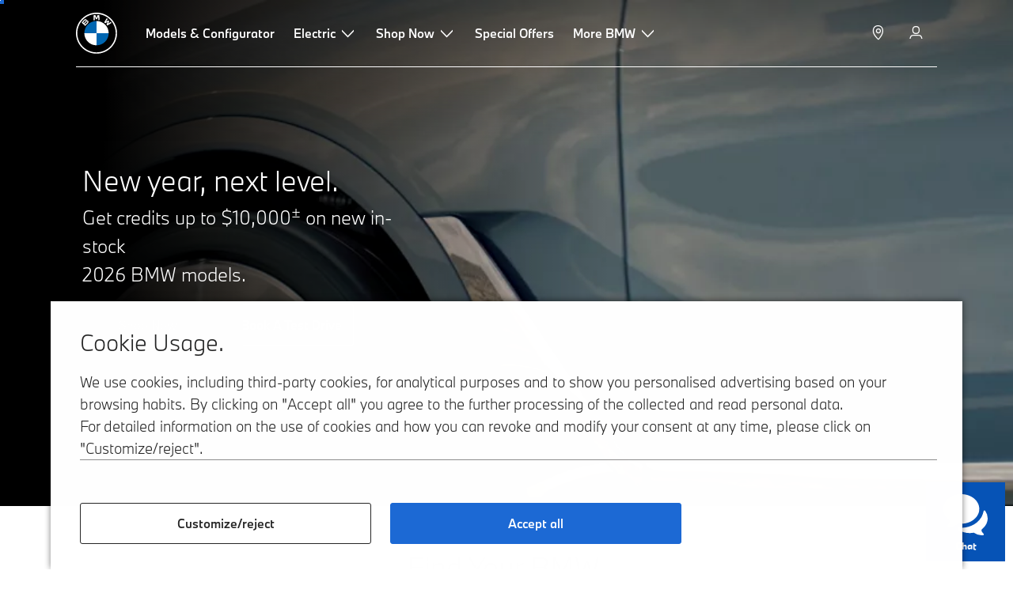

--- FILE ---
content_type: text/html;charset=utf-8
request_url: https://www.bmw.ca/en/home.html
body_size: 21472
content:















<!DOCTYPE HTML>
<html lang="en-CA" dir="LTR">
<head>
    <meta charset="UTF-8"/>
    <title>BMW Canada: BMW Official Website | Sports Cars | Convertibles</title>
    
    <meta name="description" content="Visit BMW Canada official website, discover all our luxury sports cars and find the one that fits your needs amongst our ranges of convertibles, SAVs and sedans. Configure your future vehicle with the Build &amp; Price tool, then ask for a quote or book a test drive with one of BMW retailers."/>
    <meta name="template" content="content-page"/>
    <meta name="viewport" content="width=device-width, initial-scale=1"/>
    

    
    

  <link rel="alternate" hreflang="en-CA" href="https://www.bmw.ca/en/home.html" data-hreflabel="EN"/>

  <link rel="alternate" hreflang="fr-CA" href="https://www.bmw.ca/fr/home.html" data-hreflabel="FR"/>




    <link rel="canonical" href="https://www.bmw.ca/en/home.html"/>













<meta property="og:image" content="https://www.bmw.ca"/>
<meta property="og:type" content="website"/>





    

    
    

    
    

    
    
    
    


    
    


    
    


    
    


    
    



    

    


    



    
    
    
    



    
    
    
    



    
    
    
    



    


    



    
    <meta name="robots" content="index,follow"/>
    
    <meta name="title"/>

    
    
    
    
    
    
    

    
    

    
    
    
    
    <link rel="stylesheet" href="/etc.clientlibs/bmw-web/clientlibs/clientlib-grid.min.prod5.1768982479677.min.css" type="text/css">



    
    
    
    
    <link rel="stylesheet" href="/etc.clientlibs/bmw-web/clientlibs/clientlib-dependencies.min.prod5.1768982479677.min.css" type="text/css">
<link rel="stylesheet" href="/etc.clientlibs/bmw-web/clientlibs/clientlib-base.min.prod5.1768982479677.min.css" type="text/css">



    
    
    

    
    
    
    
    <link rel="stylesheet" href="/etc.clientlibs/wcc-foundation/components/onsitesearch/v1/onsitesearch/clientlibs.min.prod5.1768982479677.min.css" type="text/css">
<link rel="stylesheet" href="/etc.clientlibs/wcc-foundation/clientlibs/clientlib-components/v1.min.prod5.1768982479677.min.css" type="text/css">
<link rel="stylesheet" href="/etc.clientlibs/bmw-web/clientlibs/clientlib-components.min.prod5.1768982479677.min.css" type="text/css">



    
    

    
    
    
    
        
        
    

        
                
            

    

    
    


    

    
    
<script type="application/json" id="ds2-page-context" data-component-path="ds2-page-context">{"current-page":"/content/bmw/marketCA/bmw_ca/en_CA/index","alternativeLang":[{"path":"https://www.bmw.ca/en/home.html","language":"en-CA"},{"path":"https://www.bmw.ca/fr/home.html","language":"fr-CA"}]}</script>


    

        
            
            
    
    

    
        
    


        
        
        
        
            
    
    
        <!-- ESI S-->
        
                <!-- esi:include src="/etc/clientlibs/epaas/content/bmw/marketCA/bmw_ca/en_CA.epaasclientlibinclude.js" -->
                <script id="epaasScriptTag" onerror="window.epaasNotAvailable=true" src="https://www.bmw.com/etc/clientlibs/wcmp/consentcontroller.fallback/epaas.js" onload="epaas.api.initialize({tenant: 'ds2~bmw-ca', locale: 'en_CA', async: false})" type="text/javascript"></script>
            
        <!-- ESI E-->
    
    


        
    
    

        
        

        
        






<script type="text/javascript">
    function readDynamicParameter(json) {
        let result;
        Object.keys(json).forEach((key) => {
            result = window.consentcontroller.api.getPersistence(key);
        })
        return result;
    }
    function targetPageParams() {
        let result = {};
        if (window.consentcontroller && window.consentcontroller.api) {
            let staticParameters = JSON.parse("{}");
            let dynamicParameters = JSON.parse("{}");
            Object.keys(dynamicParameters).forEach((key) =>
                dynamicParameters[key] = readDynamicParameter(dynamicParameters[key])
            );
            result = Object.assign(staticParameters, dynamicParameters);
        }
        return result;
    }
</script>



    
    <script src="https://assets.adobedtm.com/717b2dc27cb7/f6f10f796b8e/launch-bc2c66d5dd0b.min.js" async></script>


    

    
    
        
    
<link rel="stylesheet" href="/etc.clientlibs/core/wcm/components/page/v2/page/clientlibs/site/skiptomaincontent.min.prod5.1768982479677.min.css" type="text/css">



        
    
    
    

    

     <!-- Navigation USA dlo -->
     

    <!-- USA DSX DLO Component -->
    



    
    
    

    

    
    
    
    
    

    
    

<script>(window.BOOMR_mq=window.BOOMR_mq||[]).push(["addVar",{"rua.upush":"false","rua.cpush":"false","rua.upre":"false","rua.cpre":"false","rua.uprl":"false","rua.cprl":"false","rua.cprf":"false","rua.trans":"","rua.cook":"false","rua.ims":"false","rua.ufprl":"false","rua.cfprl":"false","rua.isuxp":"false","rua.texp":"norulematch","rua.ceh":"false","rua.ueh":"false","rua.ieh.st":"0"}]);</script>
                              <script>!function(e){var n="https://s.go-mpulse.net/boomerang/";if("False"=="True")e.BOOMR_config=e.BOOMR_config||{},e.BOOMR_config.PageParams=e.BOOMR_config.PageParams||{},e.BOOMR_config.PageParams.pci=!0,n="https://s2.go-mpulse.net/boomerang/";if(window.BOOMR_API_key="HLANT-KGCZP-EQQDE-YCSEY-4AE6S",function(){function e(){if(!o){var e=document.createElement("script");e.id="boomr-scr-as",e.src=window.BOOMR.url,e.async=!0,i.parentNode.appendChild(e),o=!0}}function t(e){o=!0;var n,t,a,r,d=document,O=window;if(window.BOOMR.snippetMethod=e?"if":"i",t=function(e,n){var t=d.createElement("script");t.id=n||"boomr-if-as",t.src=window.BOOMR.url,BOOMR_lstart=(new Date).getTime(),e=e||d.body,e.appendChild(t)},!window.addEventListener&&window.attachEvent&&navigator.userAgent.match(/MSIE [67]\./))return window.BOOMR.snippetMethod="s",void t(i.parentNode,"boomr-async");a=document.createElement("IFRAME"),a.src="about:blank",a.title="",a.role="presentation",a.loading="eager",r=(a.frameElement||a).style,r.width=0,r.height=0,r.border=0,r.display="none",i.parentNode.appendChild(a);try{O=a.contentWindow,d=O.document.open()}catch(_){n=document.domain,a.src="javascript:var d=document.open();d.domain='"+n+"';void(0);",O=a.contentWindow,d=O.document.open()}if(n)d._boomrl=function(){this.domain=n,t()},d.write("<bo"+"dy onload='document._boomrl();'>");else if(O._boomrl=function(){t()},O.addEventListener)O.addEventListener("load",O._boomrl,!1);else if(O.attachEvent)O.attachEvent("onload",O._boomrl);d.close()}function a(e){window.BOOMR_onload=e&&e.timeStamp||(new Date).getTime()}if(!window.BOOMR||!window.BOOMR.version&&!window.BOOMR.snippetExecuted){window.BOOMR=window.BOOMR||{},window.BOOMR.snippetStart=(new Date).getTime(),window.BOOMR.snippetExecuted=!0,window.BOOMR.snippetVersion=12,window.BOOMR.url=n+"HLANT-KGCZP-EQQDE-YCSEY-4AE6S";var i=document.currentScript||document.getElementsByTagName("script")[0],o=!1,r=document.createElement("link");if(r.relList&&"function"==typeof r.relList.supports&&r.relList.supports("preload")&&"as"in r)window.BOOMR.snippetMethod="p",r.href=window.BOOMR.url,r.rel="preload",r.as="script",r.addEventListener("load",e),r.addEventListener("error",function(){t(!0)}),setTimeout(function(){if(!o)t(!0)},3e3),BOOMR_lstart=(new Date).getTime(),i.parentNode.appendChild(r);else t(!1);if(window.addEventListener)window.addEventListener("load",a,!1);else if(window.attachEvent)window.attachEvent("onload",a)}}(),"".length>0)if(e&&"performance"in e&&e.performance&&"function"==typeof e.performance.setResourceTimingBufferSize)e.performance.setResourceTimingBufferSize();!function(){if(BOOMR=e.BOOMR||{},BOOMR.plugins=BOOMR.plugins||{},!BOOMR.plugins.AK){var n=""=="true"?1:0,t="",a="ck7yz5ixyydda2lujyja-f-fa24e35bc-clientnsv4-s.akamaihd.net",i="false"=="true"?2:1,o={"ak.v":"39","ak.cp":"384611","ak.ai":parseInt("884325",10),"ak.ol":"0","ak.cr":9,"ak.ipv":4,"ak.proto":"h2","ak.rid":"44fc1653","ak.r":37607,"ak.a2":n,"ak.m":"dsca","ak.n":"essl","ak.bpcip":"18.191.140.0","ak.cport":34654,"ak.gh":"23.198.5.50","ak.quicv":"","ak.tlsv":"tls1.3","ak.0rtt":"","ak.0rtt.ed":"","ak.csrc":"-","ak.acc":"","ak.t":"1769229842","ak.ak":"hOBiQwZUYzCg5VSAfCLimQ==todXXNibA3UHe4fQAf4iSdDtmxtdq7h44raL8Aeuv1ZXcZOZlTjEqBs2rC+AJ/TWb1dL7pdBc3MIWlo2qU7zO/w8i1uu3RANwoXN/GefXjb6ylXMDE/b16CGXRCDNsT0YeOA5BOh3Vty7LvGlYj3m3UllDA/SfJxlvcKj/qRdaUcoaVy5DGmg0Wd6tyNUHot1VfVcMI71iAgwrU2dzIBVlPBgVrvZa1QmyACe2T4+uplDl1wMnxHVSgy7z6plxVyM7X1wyljMOsqjiARL3TAFx5txffdrk1ng1OR7+Byt3JtJ5V56mDltucSvvp0uwNC/bj59TD8tDmT/W7QoB5VHw2avEO9gJI3e3N4loFyQVPnm+Ci2yUqhQ/IBSkH4W5nAjTStOP9iNOQUFmtuGs0P3oXrqiS/9bWAjc3m7wSK+Y=","ak.pv":"103","ak.dpoabenc":"","ak.tf":i};if(""!==t)o["ak.ruds"]=t;var r={i:!1,av:function(n){var t="http.initiator";if(n&&(!n[t]||"spa_hard"===n[t]))o["ak.feo"]=void 0!==e.aFeoApplied?1:0,BOOMR.addVar(o)},rv:function(){var e=["ak.bpcip","ak.cport","ak.cr","ak.csrc","ak.gh","ak.ipv","ak.m","ak.n","ak.ol","ak.proto","ak.quicv","ak.tlsv","ak.0rtt","ak.0rtt.ed","ak.r","ak.acc","ak.t","ak.tf"];BOOMR.removeVar(e)}};BOOMR.plugins.AK={akVars:o,akDNSPreFetchDomain:a,init:function(){if(!r.i){var e=BOOMR.subscribe;e("before_beacon",r.av,null,null),e("onbeacon",r.rv,null,null),r.i=!0}return this},is_complete:function(){return!0}}}}()}(window);</script></head>
<body class="contentpage page basicpage" id="contentpage-1c1c39db89" data-cmp-data-layer-enabled data-breakpoints="{&#34;small&#34;:767,&#34;medium&#34;:1023,&#34;large&#34;:1279,&#34;xlarge&#34;:1919}" data-component-path="page-v1" data-loader="webpack" data-tracking-block="true" data-tracking-regionid="page¦¦bmw canada: bmw official website | sports cars | convertibles¦¦¦">

<style>
    :root {
        
        
    }
</style>
<script>
    window.adobeDataLayer = window.adobeDataLayer || [];
    let pagePropertiesTrackingObj = {};
    let dynamicTrackingObj = {
        event: 'aem page loaded',
        page: {
            pageInfo: {
                pageID: '\/content\/bmw\/marketCA\/bmw_ca\/en_CA\/index',
                version: 'acdl: 2026\u002D01\u002D16T19:03:30.258+01:00',
                sysEnv: 'prod',
            },
            category: {
                pageType: 'content\u002Dpage',
            }
        }
    }
    let trackingObj = Object.assign(pagePropertiesTrackingObj, dynamicTrackingObj);
    adobeDataLayer.push(trackingObj);
</script>


    








<header>
    
        
    

        
                




    
    
    
    
    

    
    

    
    
    

    <div id="container-bc7f8bbcab" class="cmp-container     " data-component-path="container-v1">
        
        


<div class="aem-Grid aem-Grid--12 aem-Grid--default--12 ">
    
    <div class="globalnavigation aem-GridColumn aem-GridColumn--default--12">


<div class="cmp-globalnavigation__skiptomaincontent">
  
  <a class="cmp-globalnavigation__skiptomaincontent-link " aria-label="Skip to main content" href="#main" data-tracking-linkid="link¦¦skip to main content¦open content">
    Skip to main content
  </a>
  
</div>


<div class="cmp-globalnavigation__layer">
    <div class="cmp-globalnavigation__layer-wrapper">
        <button class="cmp-globalnavigation__close-icon" aria-label="Close details layer" data-tracking-linkid="icon¦¦mobile details close¦close content">
            
    <i data-icon="close" aria-hidden="true"></i>

        </button>
        <div class="cmp-globalnavigation__layer-content"></div>
    </div>
</div>
<root-shell>
    <div class="cmp-globalnavigation cmp-globalnavigation--transparent cmp-globalnavigation--transparent-white " data-loader="webpack" data-component-path="globalnavigation" data-tracking-block="true" data-tracking-regionid="navigation l1¦¦¦¦¦" data-dealer-locator-type="ddlDlo">

        
        <nav class="cmp-globalnavigation__container" aria-label="Main navigation" data-tracking-regionid="navigation l1¦¦¦nav l1 menu¦¦">
            
            
    <a href="/en/home.html" class="cmp-globalnavigation__logo" aria-label="BMW Logo" data-tracking-linkid="image¦¦logo¦internal click">
        
    <img class="cmp-globalnavigation__logo-image cmp-globalnavigation__logo-image--white" src="/content/dam/bmw/common/images/logo-icons/BMW/BMW_White_Logo.svg.asset.1670245093434.svg" loading="lazy" alt="" role="presentation" title="BMW Logo"/>

        
    <img class="cmp-globalnavigation__logo-image cmp-globalnavigation__logo-image--grey" src="/content/dam/bmw/common/images/logo-icons/BMW/BMW_Grey-Colour_RGB.svg.asset.1756199978277.svg" loading="lazy" alt="" role="presentation" title="BMW Logo"/>

    </a>


            
            <div class="cmp-globalnavigation__primary">
                <menu class="cmp-globalnavigation__list" aria-label="Navigation list">
                    
                        
    <li class="cmp-globalnavigation__item ">
        <a class="cmp-globalnavigation__interaction cmp-globalnavigation__interaction--link " aria-label="Models &amp; Configurator" data-tracking-linkid="link¦¦models &amp; configurator¦internal click" target="_self" href="/en/all-models.html">
            
            <span class="cmp-globalnavigation__interaction-label">Models &amp; Configurator</span>
            
            
        </a>
    </li>

                    
                        
    <li class="cmp-globalnavigation__item ">
        <button data-button-id="item1" class="cmp-globalnavigation__interaction cmp-globalnavigation__interaction--flyout " aria-label="Electric" aria-pressed="false" data-tracking-linkid="link¦¦electric¦open content">
            
            <span class="cmp-globalnavigation__interaction-label">Electric</span>
            
    <i class="cmp-globalnavigation__interaction-icon-desktop" data-icon="arrow_chevron_down" aria-hidden="true"></i>

            
    <i class="cmp-globalnavigation__interaction-icon" data-icon="arrow_chevron_right" aria-hidden="true"></i>

        </button>
    </li>

                    
                        
    <li class="cmp-globalnavigation__item ">
        <button data-button-id="item2" class="cmp-globalnavigation__interaction cmp-globalnavigation__interaction--flyout " aria-label="Shop Now" aria-pressed="false" data-tracking-linkid="link¦¦shop now¦open content">
            
            <span class="cmp-globalnavigation__interaction-label">Shop Now</span>
            
    <i class="cmp-globalnavigation__interaction-icon-desktop" data-icon="arrow_chevron_down" aria-hidden="true"></i>

            
    <i class="cmp-globalnavigation__interaction-icon" data-icon="arrow_chevron_right" aria-hidden="true"></i>

        </button>
    </li>

                    
                        
    <li class="cmp-globalnavigation__item ">
        <a class="cmp-globalnavigation__interaction cmp-globalnavigation__interaction--link " aria-label="Special Offers" data-tracking-linkid="link¦¦special offers¦internal click" target="_self" href="/en/ssl/SpecialOffers.html">
            
            <span class="cmp-globalnavigation__interaction-label">Special Offers</span>
            
            
        </a>
    </li>

                    
                        
    <li class="cmp-globalnavigation__item ">
        <button data-button-id="item4" class="cmp-globalnavigation__interaction cmp-globalnavigation__interaction--flyout " aria-label="More BMW" aria-pressed="false" data-tracking-linkid="link¦¦more bmw¦open content">
            
            <span class="cmp-globalnavigation__interaction-label">More BMW</span>
            
    <i class="cmp-globalnavigation__interaction-icon-desktop" data-icon="arrow_chevron_down" aria-hidden="true"></i>

            
    <i class="cmp-globalnavigation__interaction-icon" data-icon="arrow_chevron_right" aria-hidden="true"></i>

        </button>
    </li>

                    
                    
                </menu>
            </div>

            
            
    <div class="cmp-globalnavigation__secondary ">
        <menu class="cmp-globalnavigation__list" aria-label="Navigation list">
            
                
                
                
                
    <li class="cmp-globalnavigation__item cmp-globalnavigation__item--desktop-up">
        <a data-icon-label="Choose your local BMW Center" class="cmp-globalnavigation__interaction cmp-globalnavigation__interaction--icon-link " title="Select Retailer" aria-label="Select Retailer" data-tracking-linkid="icon¦¦dealerlocator¦internal click" href="/en/fastlane/dealer-locator.html">
            
    <i class="cmp-globalnavigation__interaction-icon" data-icon="location_pin" aria-hidden="true"></i>

            <span class="cmp-globalnavigation__interaction-label"></span>
            
            
        </a>
    </li>

                
            
                
                
                
                
    <li class="cmp-globalnavigation__item  ">
        <a class="cmp-globalnavigation__interaction cmp-globalnavigation__interaction--icon-link " title="MyBMW" aria-label="MyBMW" data-tracking-linkid="icon¦¦mybmw¦internal click" href="/en/ssl/MyAccount.html">
            
    <i class="cmp-globalnavigation__interaction-icon" data-icon="person" aria-hidden="true"></i>

            <span class="cmp-globalnavigation__interaction-label"></span>
            
            
        </a>
    </li>

                
            
                
                
                
                
                
            
                
                
                
                
                
            
                
                
                
                
                
            

            
            
    <li class="cmp-globalnavigation__item cmp-globalnavigation__item--tablet-down">
        <button class="cmp-globalnavigation__interaction cmp-globalnavigation__interaction--toggle cmp-globalnavigation__interaction--toggle-open" title="Open navigation menu" aria-label="Open navigation menu" data-tracking-linkid="icon¦¦mobile menu open¦open content">
            
    <i class="cmp-globalnavigation__interaction-icon" data-icon="menu" aria-hidden="true"></i>

            <span class="cmp-globalnavigation__interaction-label"></span>
            
            
        </button>
    </li>

        </menu>
    </div>

        </nav>

        
        <div class="cmp-globalnavigation__border-wrapper">
            <div class="cmp-globalnavigation__border"></div>
        </div>

        
        <nav class="cmp-globalnavigation__navigation-mobile" data-tracking-regionid="navigation l1¦¦¦nav l1 menu mobile¦¦">
            
    <a href="/en/home.html" class="cmp-globalnavigation__logo" aria-label="BMW Logo" data-tracking-linkid="image¦¦logo¦internal click">
        
    <img class="cmp-globalnavigation__logo-image cmp-globalnavigation__logo-image--white" src="/content/dam/bmw/common/images/logo-icons/BMW/BMW_White_Logo.svg.asset.1670245093434.svg" loading="lazy" alt="" role="presentation" title="BMW Logo"/>

        
    <img class="cmp-globalnavigation__logo-image cmp-globalnavigation__logo-image--grey" src="/content/dam/bmw/common/images/logo-icons/BMW/BMW_Grey-Colour_RGB.svg.asset.1756199978277.svg" loading="lazy" alt="" role="presentation" title="BMW Logo"/>

    </a>

            
    <div class="cmp-globalnavigation__secondary ">
        <menu class="cmp-globalnavigation__list" aria-label="Navigation list">
            
                
                
                
                
    <li class="cmp-globalnavigation__item  ">
        <a data-icon-label="Choose your local BMW Center" class="cmp-globalnavigation__interaction cmp-globalnavigation__interaction--icon-link " title="Select Retailer" aria-label="Select Retailer" data-tracking-linkid="icon¦¦dealerlocator¦internal click" href="/en/fastlane/dealer-locator.html">
            
    <i class="cmp-globalnavigation__interaction-icon" data-icon="location_pin" aria-hidden="true"></i>

            <span class="cmp-globalnavigation__interaction-label"></span>
            
            
        </a>
    </li>

                
            
                
                
                
                
                
            
                
                
                
                
                
            
                
                
                
                
                
            
                
                
                
                
                
            

            
            
    <li class="cmp-globalnavigation__item cmp-globalnavigation__item--tablet-down">
        <button class="cmp-globalnavigation__interaction cmp-globalnavigation__interaction--toggle cmp-globalnavigation__interaction--toggle-close" title="Close navigation menu" aria-label="Close navigation menu" data-tracking-linkid="icon¦¦mobile menu close¦close content">
            
    <i class="cmp-globalnavigation__interaction-icon" data-icon="close" aria-hidden="true"></i>

            <span class="cmp-globalnavigation__interaction-label"></span>
            
            
        </button>
    </li>

        </menu>
    </div>

        </nav>

        
        <div class="cmp-globalnavigation__flyout-layer">
            <div class="cmp-globalnavigation__flyout-wrapper">
                
                    
                
                    <div class="cmp-globalnavigation__flyout" data-flyout-id="item1" data-loader="webpack" data-component-path="scroll-indicator-v1" data-tracking-block="true" data-tracking-regionid="navigation l2¦¦electric¦¦¦">
                        <div class="cmp-globalnavigation__header">
                            <button class="cmp-globalnavigation__header-back" data-tracking-linkid="icon¦¦mobile menu back¦close content" aria-label="Close">
                                
    <i class="cmp-globalnavigation__header-back-icon" data-icon="arrow_chevron_left" aria-hidden="true"></i>

                            </button>
                            Electric
                        </div>
                        
                        <div class="style-container--fixed-margins">




    
    
    
    
    

    
    

    
    
    

    <div id="container-81e7dcce81" class="cmp-container     " data-component-path="container-v1">
        
        


<div class="aem-Grid aem-Grid--12 aem-Grid--default--12 ">
    
    <div class="container responsivegrid aem-GridColumn aem-GridColumn--default--12">



    
    
    
    
    

    
    

    
    
    
    
    
    <div id="container-0afbf9aa5b" class=" cmp-container 
                 
                 
                 cmp-container--layout-flex
                 cmp-container--flex-flex-start
                 cmp-container--flex-align-flex-start
                 cmp-container--flex-row-reverse
                 cmp-container--flex-wrap
                 cmp-container--flex-child-width-default
                 cmp-container--flex-child-spacing-default
                 
                 " data-component-path="container-v1">
        
        


<div class="aem-Grid aem-Grid--12 aem-Grid--default--12 ">
    
    <div class="container responsivegrid aem-GridColumn style-common--cmp-spacing-bottom-20 aem-GridColumn--default--12 style-common--cmp-spacing-top-20">



    
    
    
    
    

    
    

    
    
    
    
    
    <div id="container-e83892add9" class=" cmp-container 
                 
                 
                 cmp-container--layout-flex
                 cmp-container--flex-flex-start
                 cmp-container--flex-align-flex-start
                 cmp-container--flex-row-reverse
                 cmp-container--flex-wrap
                 cmp-container--flex-child-width-default
                 cmp-container--flex-child-spacing-default
                 
                 " data-component-path="container-v1">
        
        


<div class="aem-Grid aem-Grid--12 aem-Grid--small--12 aem-Grid--default--12 aem-Grid--medium--12 ">
    
    <div class="container responsivegrid aem-GridColumn--offset--medium--0 aem-GridColumn--small--none aem-GridColumn--medium--none aem-GridColumn--default--none aem-GridColumn aem-GridColumn--small--12 aem-GridColumn--offset--small--0 aem-GridColumn--offset--default--0 aem-GridColumn--default--4 aem-GridColumn--medium--6">



    
    
    
    
    

    
    

    
    
    

    <div id="container-4e6203a99c" data-tracking-regionid="blueprint¦¦item-column-teaser-image¦¦¦" data-tracking-block="true" class="cmp-container     " data-component-path="container-v1">
        
        


<div class="aem-Grid aem-Grid--4 aem-Grid--small--12 aem-Grid--default--4 aem-Grid--medium--6 ">
    
    <div class="image aem-GridColumn aem-GridColumn--small--12 aem-GridColumn--default--4 aem-GridColumn--medium--6">
<div class="cmp-image__wrapper" data-component-path="image-v1">
    
     
    


     
    








    
    
    
    
    
    



    
    <div id="image-9f10d4d87b" class="cmp-image" itemscope itemtype="http://schema.org/ImageObject">
    

        
    <picture>
        
            <source srcset="https://bmw.scene7.com/is/image/BMW/ElectricDropDown:16to9?fmt=webp&amp;wid=2560&amp;hei=1440" media="(min-width: 1504px) " type="image/webp" width="2560" height="1440"/>
        
            <source srcset="https://bmw.scene7.com/is/image/BMW/ElectricDropDown:16to9?fmt=webp&amp;wid=1504&amp;hei=846" media="(min-width: 1024px) " type="image/webp" width="1504" height="846"/>
        
            <source srcset="https://bmw.scene7.com/is/image/BMW/ElectricDropDown:4to3?fmt=webp&amp;wid=1024&amp;hei=768" media="(min-width: 600px) " type="image/webp" width="1024" height="768"/>
        
            <source srcset="https://bmw.scene7.com/is/image/BMW/ElectricDropDown:4to3?fmt=webp&amp;wid=600&amp;hei=450" type="image/webp" width="600" height="450"/>
        
        <img class="cmp-image__image" src="https://bmw.scene7.com/is/image/BMW/ElectricDropDown?wid=800&hei=450" alt width="800" height="450" loading="lazy"/>
    </picture>

    
    
    
</div>

    





    
    
</div>
</div>
<div class="container responsivegrid aem-GridColumn aem-GridColumn--small--12 style-common--cmp-spacing-top-6 aem-GridColumn--default--4 aem-GridColumn--medium--6">



    
    
    
    
    

    
    

    
    
    

    <div id="container-e314832601" class="cmp-container     " data-component-path="container-v1">
        
        


<div class="aem-Grid aem-Grid--4 aem-Grid--small--12 aem-Grid--default--4 ">
    
    <div class="text style-text--body-1 style-text--dark aem-GridColumn aem-GridColumn--default--4">


    
        
    
    
    <div id="text-4a625888c3" class="cmp-text   ">
        <p class="cmp-text__paragraph">
            Need help finding which BMW is right for you? Use our handy Help Me Choose to find the perfect match.
        </p>

        
    </div>
    
    


        
    



</div>
<div class="container responsivegrid aem-GridColumn style-common--cmp-spacing-top-6 aem-GridColumn--default--4">



    
    
    
    
    

    
    

    
    
    

    <div id="container-c22f18c4df" class="cmp-container     " data-component-path="container-v1">
        
        


<div class="aem-Grid aem-Grid--12 aem-Grid--small--12 aem-Grid--default--12 aem-Grid--medium--12 ">
    
    <div class="button style-button--as-link style-button--dark style-button--flex aem-GridColumn--offset--medium--0 aem-GridColumn--small--none aem-GridColumn--medium--none aem-GridColumn--default--none aem-GridColumn aem-GridColumn--small--12 aem-GridColumn--offset--small--0 aem-GridColumn--default--12 aem-GridColumn--offset--default--0 aem-GridColumn--medium--6">






<a id="button-31910fd54b" class="cmp-button   " aria-label=" Help Me Choose " href="https://www.bmw.ca/en/electric-cars/electric-help-me-choose.html" data-tracking-enhanced="true" data-tracking-linkid="link (dark)¦¦help me choose¦internal click">
    
    
    <span class="cmp-button__text">
        Help Me Choose
        
            
                
                
                
    <i class="cmp-button__icon" data-icon="arrow_chevron_right" aria-hidden="true"></i>

            
            
        
    </span>
</a>



</div>

    
</div>

    </div>

    
    

    
    

     

</div>
<div class="container responsivegrid style-common--cmp-spacing-top-12 aem-GridColumn--small--none aem-GridColumn--default--hide aem-GridColumn aem-GridColumn--small--12 aem-GridColumn--offset--small--0 aem-GridColumn--offset--default--0 aem-GridColumn--default--4">



    
    
    
    
    

    
    

    
    
    

    <div id="container-8145951b7d" class="cmp-container     " data-component-path="container-v1">
        
        


<div class="aem-Grid aem-Grid--12 aem-Grid--default--12 ">
    
    
    
</div>

    </div>

    
    

    
    

     

</div>

    
</div>

    </div>

    
    

    
    

     

</div>

    
</div>

    </div>

    
    

    
    

     

</div>
<div class="container responsivegrid aem-GridColumn--offset--medium--0 aem-GridColumn--small--none aem-GridColumn--medium--none aem-GridColumn--default--none aem-GridColumn aem-GridColumn--small--12 aem-GridColumn--offset--small--0 aem-GridColumn--default--8 aem-GridColumn--offset--default--0 aem-GridColumn--medium--6">



    
    
    
    
    

    
    

    
    
    

    <div id="container-72708f6e50" class="cmp-container     " data-component-path="container-v1">
        
        


<div class="aem-Grid aem-Grid--8 aem-Grid--small--12 aem-Grid--default--8 aem-Grid--large--8 aem-Grid--medium--6 ">
    
    <div class="container responsivegrid aem-GridColumn--small--none aem-GridColumn--medium--none aem-GridColumn--offset--large--0 aem-GridColumn--default--none aem-GridColumn--medium--4 aem-GridColumn--offset--default--0 aem-GridColumn--offset--medium--0 aem-GridColumn--large--4 aem-GridColumn--large--none aem-GridColumn aem-GridColumn--small--12 aem-GridColumn--offset--small--0 aem-GridColumn--default--4">



    
    
    
    
    

    
    

    
    
    

    <div id="container-e224c623bf" class="cmp-container     " data-component-path="container-v1">
        
        


<div class="aem-Grid aem-Grid--4 aem-Grid--small--12 aem-Grid--default--4 aem-Grid--large--4 aem-Grid--medium--4 ">
    
    <div class="list style-list-margins-medium-responsive style-list--font-thin aem-GridColumn--large--4 aem-GridColumn--medium--4 aem-GridColumn aem-GridColumn--small--12 aem-GridColumn--default--4">
<div data-tracking-regionid="¦¦¦list (vertical)¦¦electric vehicles" data-component-path="list-v1" data-loader="webpack">
    <h3 class="cmp-list__title    
           ">Electric vehicles</h3>
    <menu id="list-e5b53de5dd" class="cmp-list ">
        <li class="cmp-list__item  ">
    <a id="list-e5b53de5dd-0" class="cmp-list__item-link " display-external-arrow="false" data-tracking-linkid="list link¦¦electric vehicles¦internal click" target="_self" href="/en/electric-cars.html">
        
        <span class="cmp-list__item-title">Electric Vehicles</span>
        
    </a>
    
    
</li>
    
        <li class="cmp-list__item  ">
    <a id="list-e5b53de5dd-1" class="cmp-list__item-link " display-external-arrow="false" data-tracking-linkid="list link¦¦plug-in hybrids¦internal click" target="_self" href="/en/electric-cars/plug-in-hybrid.html">
        
        <span class="cmp-list__item-title">Plug-in hybrids</span>
        
    </a>
    
    
</li>
    
        <li class="cmp-list__item  ">
    <a id="list-e5b53de5dd-2" class="cmp-list__item-link " display-external-arrow="false" data-tracking-linkid="list link¦¦benefits of electric cars¦internal click" target="_self" href="/en/electric-cars/electric-cars-benefits.html">
        
        <span class="cmp-list__item-title">Benefits of electric cars</span>
        
    </a>
    
    
</li>
    
        <li class="cmp-list__item  ">
    <a id="list-e5b53de5dd-3" class="cmp-list__item-link " display-external-arrow="false" data-tracking-linkid="list link¦¦range¦internal click" target="_self" href="/en/electric-cars/electric-car-range.html">
        
        <span class="cmp-list__item-title">Range</span>
        
    </a>
    
    
</li>
    
        <li class="cmp-list__item  ">
    <a id="list-e5b53de5dd-4" class="cmp-list__item-link " display-external-arrow="false" data-tracking-linkid="list link¦¦charging¦internal click" target="_self" href="/en/electric-cars/electric-car-charging.html">
        
        <span class="cmp-list__item-title">Charging</span>
        
    </a>
    
    
</li>
    
        <li class="cmp-list__item  ">
    <a id="list-e5b53de5dd-5" class="cmp-list__item-link " display-external-arrow="false" data-tracking-linkid="list link¦¦battery technology¦internal click" target="_self" href="/en/electric-cars/battery-technology.html">
        
        <span class="cmp-list__item-title">Battery Technology</span>
        
    </a>
    
    
</li>
    
        <li class="cmp-list__item  ">
    <a id="list-e5b53de5dd-6" class="cmp-list__item-link " display-external-arrow="false" data-tracking-linkid="list link¦¦bmw neue klasse: overview¦internal click" target="_self" href="/en/more-bmw/neue-klasse.html">
        
        <span class="cmp-list__item-title">BMW Neue Klasse: Overview</span>
        
    </a>
    
    
</li>
    
        <li class="cmp-list__item  ">
    <a id="list-e5b53de5dd-7" class="cmp-list__item-link " display-external-arrow="false" data-tracking-linkid="list link¦¦pre-owned electric vehicles¦internal click" target="_self" href="/en/electric-cars/pre-owned-electric-cars.html">
        
        <span class="cmp-list__item-title">Pre-Owned Electric Vehicles</span>
        
    </a>
    
    
</li>
    </menu>
    
    
    

</div>
</div>

    
</div>

    </div>

    
    

    
    

     

</div>
<div class="container responsivegrid aem-GridColumn--small--none aem-GridColumn--medium--none aem-GridColumn--offset--large--0 aem-GridColumn--default--none aem-GridColumn--medium--4 aem-GridColumn--offset--default--0 aem-GridColumn--offset--medium--0 aem-GridColumn--large--4 aem-GridColumn--large--none aem-GridColumn aem-GridColumn--small--12 aem-GridColumn--offset--small--0 aem-GridColumn--default--4">



    
    
    
    
    

    
    

    
    
    

    <div id="container-a902361945" class="cmp-container     " data-component-path="container-v1">
        
        


<div class="aem-Grid aem-Grid--4 aem-Grid--small--12 aem-Grid--default--4 aem-Grid--large--4 aem-Grid--medium--4 ">
    
    <div class="list style-list-margins-medium-responsive style-list--font-thin aem-GridColumn--large--4 aem-GridColumn--medium--4 aem-GridColumn aem-GridColumn--small--12 aem-GridColumn--default--4">
<div data-tracking-regionid="¦¦¦list (vertical)¦¦electric benefits" data-component-path="list-v1" data-loader="webpack">
    <h3 class="cmp-list__title    
           ">Electric Benefits</h3>
    <menu id="list-6efc6b37fd" class="cmp-list ">
        <li class="cmp-list__item  ">
    <a id="list-6efc6b37fd-0" class="cmp-list__item-link " display-external-arrow="false" data-tracking-linkid="list link¦¦costs¦internal click" target="_self" href="/en/electric-cars/electric-car-costs.html">
        
        <span class="cmp-list__item-title">Costs</span>
        
    </a>
    
    
</li>
    
        <li class="cmp-list__item  ">
    <a id="list-6efc6b37fd-1" class="cmp-list__item-link " display-external-arrow="false" data-tracking-linkid="list link¦¦incentives¦internal click" target="_self" href="/en/topics/details/electric-vehicle-incentives.html">
        
        <span class="cmp-list__item-title">Incentives</span>
        
    </a>
    
    
</li>
    </menu>
    
    
    

</div>
</div>

    
</div>

    </div>

    
    

    
    

     

</div>
<div class="container responsivegrid aem-GridColumn--small--none aem-GridColumn--medium--none aem-GridColumn--offset--large--0 aem-GridColumn--default--none aem-GridColumn--medium--4 aem-GridColumn--offset--default--0 aem-GridColumn--offset--medium--0 aem-GridColumn--large--4 aem-GridColumn--large--none aem-GridColumn aem-GridColumn--small--12 aem-GridColumn--offset--small--0 aem-GridColumn--default--4">



    
    
    
    
    

    
    

    
    
    

    <div id="container-86fbe37237" class="cmp-container     " data-component-path="container-v1">
        
        


<div class="aem-Grid aem-Grid--4 aem-Grid--small--12 aem-Grid--default--4 aem-Grid--large--4 aem-Grid--medium--4 ">
    
    <div class="list style-list-margins-medium-responsive style-list--font-thin aem-GridColumn--large--4 aem-GridColumn--medium--4 aem-GridColumn aem-GridColumn--small--12 aem-GridColumn--default--4">
<div data-tracking-regionid="¦¦¦list (vertical)¦¦help and faq" data-component-path="list-v1" data-loader="webpack">
    <h3 class="cmp-list__title    
           ">Help and FAQ</h3>
    <menu id="list-454dcf622c" class="cmp-list ">
        <li class="cmp-list__item  ">
    <a id="list-454dcf622c-0" class="cmp-list__item-link " display-external-arrow="false" data-tracking-linkid="list link¦¦electric faq¦internal click" target="_self" href="/en/topics/details/electromobility-hub/electric-genius.html">
        
        <span class="cmp-list__item-title">Electric FAQ</span>
        
    </a>
    
    
</li>
    
        <li class="cmp-list__item  ">
    <a id="list-454dcf622c-1" class="cmp-list__item-link " display-external-arrow="false" data-tracking-linkid="list link¦¦online genius (faq)¦internal click" target="_self" href="https://faq.bmw.ca/s/?language=en_CA">
        
        <span class="cmp-list__item-title">Online Genius (FAQ)</span>
        
    </a>
    
    
</li>
    </menu>
    
    
    

</div>
</div>

    
</div>

    </div>

    
    

    
    

     

</div>

    
</div>

    </div>

    
    

    
    

     

</div>

    
</div>

    </div>


    
    

     

</div>

    
</div>

    </div>


    
    

     

</div>
<div class="container responsivegrid aem-GridColumn aem-GridColumn--default--12">



    
    
    
    
    

    
    

    
    
    

    <div id="container-fffbba589b" class="cmp-container     " data-component-path="container-v1">
        
        


<div class="aem-Grid aem-Grid--12 aem-Grid--default--12 ">
    
    
    
</div>

    </div>

    
    

    
    

     

</div>

    
</div>

    </div>

    
    

    
    

     


</div>
                    </div>
                
                    <div class="cmp-globalnavigation__flyout" data-flyout-id="item2" data-loader="webpack" data-component-path="scroll-indicator-v1" data-tracking-block="true" data-tracking-regionid="navigation l2¦¦shop now¦¦¦">
                        <div class="cmp-globalnavigation__header">
                            <button class="cmp-globalnavigation__header-back" data-tracking-linkid="icon¦¦mobile menu back¦close content" aria-label="Close">
                                
    <i class="cmp-globalnavigation__header-back-icon" data-icon="arrow_chevron_left" aria-hidden="true"></i>

                            </button>
                            Shop Now
                        </div>
                        
                        <div class="style-container--fixed-margins">




    
    
    
    
    

    
    

    
    
    

    <div id="container-3516d00631" class="cmp-container     " data-component-path="container-v1">
        
        


<div class="aem-Grid aem-Grid--12 aem-Grid--default--12 ">
    
    <div class="container responsivegrid aem-GridColumn aem-GridColumn--default--12">



    
    
    
    
    

    
    

    
    
    

    <div id="container-35af6c1ce6" class="cmp-container     " data-component-path="container-v1">
        
        


<div class="aem-Grid aem-Grid--12 aem-Grid--small--12 aem-Grid--default--12 aem-Grid--medium--12 ">
    
    <div class="container responsivegrid aem-GridColumn--offset--medium--0 aem-GridColumn--small--none aem-GridColumn--medium--none aem-GridColumn--default--none aem-GridColumn--medium--12 aem-GridColumn aem-GridColumn--small--12 aem-GridColumn--offset--small--0 style-common--cmp-spacing-bottom-20 aem-GridColumn--default--8 aem-GridColumn--offset--default--0 style-common--cmp-spacing-top-20">



    
    
    
    
    

    
    

    
    
    
    
    
    <div id="container-4b24481cfc" class=" cmp-container 
                 
                 
                 cmp-container--layout-flex
                 cmp-container--flex-flex-start
                 cmp-container--flex-align-flex-start
                 cmp-container--flex-row-reverse
                 cmp-container--flex-wrap
                 cmp-container--flex-child-width-default
                 cmp-container--flex-child-spacing-default
                 
                 " data-component-path="container-v1">
        
        


<div class="aem-Grid aem-Grid--8 aem-Grid--small--12 aem-Grid--default--8 aem-Grid--large--8 aem-Grid--medium--12 ">
    
    <div class="container responsivegrid aem-GridColumn--offset--medium--0 aem-GridColumn--small--none aem-GridColumn--medium--none aem-GridColumn--default--none aem-GridColumn aem-GridColumn--small--12 aem-GridColumn--offset--small--0 aem-GridColumn--offset--default--0 aem-GridColumn--default--4 aem-GridColumn--medium--6">



    
    
    
    
    

    
    

    
    
    

    <div id="container-67d93f7d84" data-tracking-regionid="blueprint¦¦item-column-teaser-image¦¦¦" data-tracking-block="true" class="cmp-container     " data-component-path="container-v1">
        
        


<div class="aem-Grid aem-Grid--4 aem-Grid--small--12 aem-Grid--default--4 aem-Grid--medium--6 ">
    
    <div class="image aem-GridColumn aem-GridColumn--small--12 aem-GridColumn--default--4 aem-GridColumn--medium--6">
<div class="cmp-image__wrapper" data-component-path="image-v1">
    
     
    


     
    








    
    
    
    
    
    



    
    <div id="image-69c1f66a21" class="cmp-image" itemscope itemtype="http://schema.org/ImageObject">
    

        
    <picture>
        
            <source srcset="https://bmw.scene7.com/is/image/BMW/specialoffersflyoutnew1:16to9?fmt=webp&amp;wid=2560&amp;hei=1440" media="(min-width: 1504px) " type="image/webp" width="2560" height="1440"/>
        
            <source srcset="https://bmw.scene7.com/is/image/BMW/specialoffersflyoutnew1:16to9?fmt=webp&amp;wid=1504&amp;hei=846" media="(min-width: 1024px) " type="image/webp" width="1504" height="846"/>
        
            <source srcset="https://bmw.scene7.com/is/image/BMW/specialoffersflyoutnew1:4to3?fmt=webp&amp;wid=1024&amp;hei=768" media="(min-width: 600px) " type="image/webp" width="1024" height="768"/>
        
            <source srcset="https://bmw.scene7.com/is/image/BMW/specialoffersflyoutnew1:4to3?fmt=webp&amp;wid=600&amp;hei=450" type="image/webp" width="600" height="450"/>
        
        <img class="cmp-image__image" src="https://bmw.scene7.com/is/image/BMW/specialoffersflyoutnew1?wid=1920&hei=1080" alt="Book test drive" width="1920" height="1080" loading="lazy"/>
    </picture>

    
    
    
</div>

    





    
    
</div>
</div>
<div class="container responsivegrid aem-GridColumn aem-GridColumn--small--12 style-common--cmp-spacing-top-6 aem-GridColumn--default--4 aem-GridColumn--medium--6">



    
    
    
    
    

    
    

    
    
    

    <div id="container-c288b5e29c" class="cmp-container     " data-component-path="container-v1">
        
        


<div class="aem-Grid aem-Grid--4 aem-Grid--default--4 ">
    
    <div class="text style-text--body-1 style-text--dark aem-GridColumn aem-GridColumn--default--4">


    
        
    
    
    <div id="text-f39b580821" class="cmp-text   ">
        <p class="cmp-text__paragraph">
            Ready for the Ultimate Driving Experience? Take a test drive today.
        </p>

        
    </div>
    
    


        
    



</div>
<div class="container responsivegrid aem-GridColumn style-common--cmp-spacing-top-6 aem-GridColumn--default--4">



    
    
    
    
    

    
    

    
    
    

    <div id="container-84856e3802" class="cmp-container     " data-component-path="container-v1">
        
        


<div class="aem-Grid aem-Grid--12 aem-Grid--small--12 aem-Grid--default--12 aem-Grid--medium--12 ">
    
    <div class="button style-button--as-link style-button--dark style-button--flex aem-GridColumn--offset--medium--0 aem-GridColumn--small--none aem-GridColumn--medium--none aem-GridColumn--default--none aem-GridColumn aem-GridColumn--small--12 aem-GridColumn--offset--small--0 aem-GridColumn--default--12 aem-GridColumn--offset--default--0 aem-GridColumn--medium--6">






<a id="button-efb6b98643" class="cmp-button   " aria-label=" Book a Test Drive " href="https://www.bmw.ca/en/ssl/RequestTestDrive.html" data-tracking-enhanced="true" data-tracking-linkid="link (dark)¦¦book a test drive¦internal click">
    
    
    <span class="cmp-button__text">
        Book a Test Drive
        
            
                
                
                
    <i class="cmp-button__icon" data-icon="arrow_chevron_right" aria-hidden="true"></i>

            
            
        
    </span>
</a>



</div>

    
</div>

    </div>

    
    

    
    

     

</div>

    
</div>

    </div>

    
    

    
    

     

</div>

    
</div>

    </div>

    
    

    
    

     

</div>
<div class="container responsivegrid aem-GridColumn--small--none aem-GridColumn--medium--none aem-GridColumn--offset--large--0 aem-GridColumn--default--none aem-GridColumn--offset--default--0 aem-GridColumn--offset--medium--0 aem-GridColumn--large--4 aem-GridColumn--large--none aem-GridColumn aem-GridColumn--small--12 aem-GridColumn--offset--small--0 aem-GridColumn--default--4 aem-GridColumn--medium--6">



    
    
    
    
    

    
    

    
    
    

    <div id="container-80f4b2ccdd" class="cmp-container     " data-component-path="container-v1">
        
        


<div class="aem-Grid aem-Grid--4 aem-Grid--small--12 aem-Grid--default--4 aem-Grid--large--4 aem-Grid--medium--6 ">
    
    <div class="list style-list-margins-medium-responsive style-list--font-thin aem-GridColumn--large--4 aem-GridColumn aem-GridColumn--small--12 aem-GridColumn--default--4 aem-GridColumn--medium--6">
<div data-tracking-regionid="¦¦¦list (vertical)¦¦shop now" data-component-path="list-v1" data-loader="webpack">
    <h3 class="cmp-list__title    
           ">Shop Now</h3>
    <menu id="list-4bba33c90c" class="cmp-list ">
        <li class="cmp-list__item  ">
    <a id="list-4bba33c90c-0" class="cmp-list__item-link " display-external-arrow="false" data-tracking-linkid="list link¦¦build and price¦internal click" target="_self" href="/en/all-models.html">
        
        <span class="cmp-list__item-title">Build and Price</span>
        
    </a>
    
    
</li>
    
        <li class="cmp-list__item  ">
    <a id="list-4bba33c90c-1" class="cmp-list__item-link " display-external-arrow="false" data-tracking-linkid="list link¦¦special offers¦internal click" target="_self" href="/en/ssl/SpecialOffers.html">
        
        <span class="cmp-list__item-title">Special Offers</span>
        
    </a>
    
    
</li>
    
        <li class="cmp-list__item  ">
    <a id="list-4bba33c90c-2" class="cmp-list__item-link " display-external-arrow="false" data-tracking-linkid="list link¦¦new inventory¦internal click" target="_self" href="/en/ssl/InventorySearch.html">
        
        <span class="cmp-list__item-title">New Inventory</span>
        
    </a>
    
    
</li>
    
        <li class="cmp-list__item  ">
    <a id="list-4bba33c90c-3" class="cmp-list__item-link " display-external-arrow="false" data-tracking-linkid="list link¦¦electric inventory¦internal click" target="_self" href="https://www.bmw.ca/en/ssl/InventorySearch.html?fueltype=e">
        
        <span class="cmp-list__item-title">Electric Inventory</span>
        
    </a>
    
    
</li>
    
        <li class="cmp-list__item  ">
    <a id="list-4bba33c90c-4" class="cmp-list__item-link " display-external-arrow="false" data-tracking-linkid="list link¦¦demo inventory¦internal click" target="_self" href="/en/ssl/DemoInventorySearch.html">
        
        <span class="cmp-list__item-title">Demo Inventory</span>
        
    </a>
    
    
</li>
    
        <li class="cmp-list__item  ">
    <a id="list-4bba33c90c-5" class="cmp-list__item-link " display-external-arrow="false" data-tracking-linkid="list link¦¦pre-owned inventory¦internal click" target="_self" href="/en/ssl/PreOwnedSearch.html">
        
        <span class="cmp-list__item-title">Pre-owned Inventory</span>
        
    </a>
    
    
</li>
    
        <li class="cmp-list__item  ">
    <a id="list-4bba33c90c-6" class="cmp-list__item-link " display-external-arrow="false" data-tracking-linkid="list link¦¦pre-qualification¦internal click" target="_self" href="/en/ssl/prequal.html">
        
        <span class="cmp-list__item-title">Pre-qualification</span>
        
    </a>
    
    
</li>
    
        <li class="cmp-list__item  ">
    <a id="list-4bba33c90c-7" class="cmp-list__item-link " display-external-arrow="false" data-tracking-linkid="list link¦¦connecteddrive store¦internal click" target="_self" href="https://www.bmw-connecteddrive.ca/">
        
        <span class="cmp-list__item-title">ConnectedDrive Store</span>
        
    </a>
    
    
</li>
    </menu>
    
    
    

</div>
</div>

    
</div>

    </div>

    
    

    
    

     

</div>

    
</div>

    </div>


    
    

     

</div>

    
</div>

    </div>

    
    

    
    

     

</div>
<div class="container responsivegrid aem-GridColumn aem-GridColumn--default--12">



    
    
    
    
    

    
    

    
    
    
    
    
    <div id="container-96ac07521e" class=" cmp-container 
                 
                 
                 cmp-container--layout-flex
                 cmp-container--flex-flex-start
                 cmp-container--flex-align-flex-start
                 cmp-container--flex-row-reverse
                 cmp-container--flex-wrap
                 cmp-container--flex-child-width-default
                 cmp-container--flex-child-spacing-default
                 
                 " data-component-path="container-v1">
        
        


<div class="aem-Grid aem-Grid--12 aem-Grid--default--12 ">
    
    <div class="container responsivegrid aem-GridColumn style-common--cmp-spacing-bottom-20 aem-GridColumn--default--12 style-common--cmp-spacing-top-20">



    
    
    
    
    

    
    

    
    
    
    
    
    <div id="container-124453e1c1" class=" cmp-container 
                 
                 
                 cmp-container--layout-flex
                 cmp-container--flex-flex-start
                 cmp-container--flex-align-flex-start
                 cmp-container--flex-row-reverse
                 cmp-container--flex-wrap
                 cmp-container--flex-child-width-default
                 cmp-container--flex-child-spacing-default
                 
                 " data-component-path="container-v1">
        
        


<div class="aem-Grid aem-Grid--12 aem-Grid--small--12 aem-Grid--default--12 aem-Grid--medium--12 ">
    
    <div class="container responsivegrid aem-GridColumn--offset--medium--0 aem-GridColumn--small--none aem-GridColumn--medium--none aem-GridColumn--default--none aem-GridColumn aem-GridColumn--small--12 aem-GridColumn--offset--small--0 aem-GridColumn--default--8 aem-GridColumn--offset--default--0 aem-GridColumn--medium--6">



    
    
    
    
    

    
    

    
    
    

    <div id="container-418039f380" class="cmp-container     " data-component-path="container-v1">
        
        


<div class="aem-Grid aem-Grid--8 aem-Grid--small--12 aem-Grid--default--8 aem-Grid--large--8 aem-Grid--medium--6 ">
    
    <div class="container responsivegrid aem-GridColumn--small--none aem-GridColumn--medium--none aem-GridColumn--offset--large--0 aem-GridColumn--default--none aem-GridColumn--medium--4 aem-GridColumn--offset--default--0 aem-GridColumn--offset--medium--0 aem-GridColumn--large--4 aem-GridColumn--large--none aem-GridColumn aem-GridColumn--small--12 aem-GridColumn--offset--small--0 aem-GridColumn--default--4">



    
    
    
    
    

    
    

    
    
    

    <div id="container-6485007ca3" class="cmp-container     " data-component-path="container-v1">
        
        


<div class="aem-Grid aem-Grid--4 aem-Grid--small--12 aem-Grid--default--4 aem-Grid--large--4 aem-Grid--medium--4 ">
    
    
    
</div>

    </div>

    
    

    
    

     

</div>
<div class="container responsivegrid aem-GridColumn aem-GridColumn--small--12 aem-GridColumn--default--8 style-common--cmp-spacing-bottom-10 aem-GridColumn--medium--6">



    
    
    
    
    

    
    

    
    
    

    <div id="container-8dfb014c9c" class="cmp-container     " data-component-path="container-v1">
        
        


<div class="aem-Grid aem-Grid--8 aem-Grid--default--8 ">
    
    
    
</div>

    </div>

    
    

    
    

     

</div>

    
</div>

    </div>

    
    

    
    

     

</div>

    
</div>

    </div>


    
    

     

</div>

    
</div>

    </div>


    
    

     

</div>

    
</div>

    </div>

    
    

    
    

     


</div>
                    </div>
                
                    
                
                    <div class="cmp-globalnavigation__flyout" data-flyout-id="item4" data-loader="webpack" data-component-path="scroll-indicator-v1" data-tracking-block="true" data-tracking-regionid="navigation l2¦¦more bmw¦¦¦">
                        <div class="cmp-globalnavigation__header">
                            <button class="cmp-globalnavigation__header-back" data-tracking-linkid="icon¦¦mobile menu back¦close content" aria-label="Close">
                                
    <i class="cmp-globalnavigation__header-back-icon" data-icon="arrow_chevron_left" aria-hidden="true"></i>

                            </button>
                            More BMW
                        </div>
                        
                        <div class="style-container--fixed-margins">




    
    
    
    
    

    
    

    
    
    

    <div id="container-c950f67679" class="cmp-container     " data-component-path="container-v1">
        
        


<div class="aem-Grid aem-Grid--12 aem-Grid--default--12 ">
    
    <div class="container responsivegrid aem-GridColumn aem-GridColumn--default--12">



    
    
    
    
    

    
    

    
    
    

    <div id="container-e911a1eeac" class="cmp-container     " data-component-path="container-v1">
        
        


<div class="aem-Grid aem-Grid--12 aem-Grid--small--12 aem-Grid--default--12 ">
    
    <div class="container responsivegrid aem-GridColumn aem-GridColumn--default--12 style-common--cmp-spacing-top-20">



    
    
    
    
    

    
    

    
    
    

    <div id="container-69a1067bb4" class="cmp-container     " data-component-path="container-v1">
        
        


<div class="aem-Grid aem-Grid--12 aem-Grid--small--12 aem-Grid--default--12 ">
    
    <div class="container responsivegrid aem-GridColumn--small--none aem-GridColumn--default--none aem-GridColumn aem-GridColumn--small--12 aem-GridColumn--offset--small--0 aem-GridColumn--default--3 aem-GridColumn--offset--default--0">



    
    
    
    
    

    
    

    
    
    

    <div id="container-b0a39b7ffe" class="cmp-container     " data-component-path="container-v1">
        
        


<div class="aem-Grid aem-Grid--3 aem-Grid--small--12 aem-Grid--default--3 ">
    
    <div class="list style-list-margins-medium-responsive style-list--font-thin aem-GridColumn aem-GridColumn--small--12 aem-GridColumn--default--3">
<div class="   cmp-list--navigation" data-tracking-regionid="¦¦¦list (vertical)¦¦financial services" data-component-path="list-v1" data-loader="webpack">
    <h3 class="cmp-list__title cmp-list__title--collapsable cmp-list__title--collapsable-mobile  
           cmp-list--navigation-category">Financial Services</h3>
    <menu id="list-4273acdebc" class="cmp-list cmp-list--navigation-original-menu">
        <li class="cmp-list__item  ">
    <a id="list-4273acdebc-0" class="cmp-list__item-link " display-external-arrow="false" data-tracking-linkid="list link¦¦bmw financial services¦internal click" target="_self" href="/en_CA/topics/offers-and-services/financial-services-2020/bmw-financial-services.html">
        
        <span class="cmp-list__item-title">BMW Financial Services</span>
        
    </a>
    
    
</li>
    
        <li class="cmp-list__item  ">
    <a id="list-4273acdebc-1" class="cmp-list__item-link " display-external-arrow="false" data-tracking-linkid="list link¦¦bmw protection products¦internal click" target="_self" href="/en/topics/offers-and-services/financial-services/bmw-protection-products.html">
        
        <span class="cmp-list__item-title">BMW Protection Products</span>
        
    </a>
    
    
</li>
    
        <li class="cmp-list__item  ">
    <a id="list-4273acdebc-2" class="cmp-list__item-link " display-external-arrow="false" data-tracking-linkid="list link¦¦my bmw account¦internal click" target="_self" href="/en/topics/offers-and-services/financial-services/my-bmw-account.html">
        
        <span class="cmp-list__item-title">My BMW Account</span>
        
    </a>
    
    
</li>
    
        <li class="cmp-list__item  ">
    <a id="list-4273acdebc-3" class="cmp-list__item-link " display-external-arrow="false" data-tracking-linkid="list link¦¦pre-qualification¦internal click" target="_self" href="/en/ssl/prequal.html">
        
        <span class="cmp-list__item-title">Pre-Qualification</span>
        
    </a>
    
    
</li>
    
        <li class="cmp-list__item  ">
    <a id="list-4273acdebc-4" class="cmp-list__item-link " display-external-arrow="false" data-tracking-linkid="list link¦¦the road ahead – end of lease¦internal click" target="_self" href="https://www.bmw.ca/theroadahead">
        
        <span class="cmp-list__item-title">The Road Ahead – End Of Lease</span>
        
    </a>
    
    
</li>
    
        <li class="cmp-list__item  ">
    <a id="list-4273acdebc-5" class="cmp-list__item-link " display-external-arrow="false" data-tracking-linkid="list link¦¦electric hub¦internal click" target="_self" href="/en/topics/offers-and-services/financial-services/electrichub.html">
        
        <span class="cmp-list__item-title">Electric Hub</span>
        
    </a>
    
    
</li>
    </menu>
    
    <div class="cmp-list__flyout-layer">
        <div class="cmp-list__flyout-wrapper">
            <div class="cmp-list__flyout" data-tracking-regionid="navigation l3¦¦all models¦¦¦">
                <div class="cmp-list__flyout-header">
                    <button class="cmp-list__header-back" data-tracking-linkid="icon¦¦mobile menu back¦close content" aria-label="Close">
                        <i class="cmp-list__header-back-icon" data-icon="arrow_chevron_left" aria-hidden="true"></i>
                    </button>
                    Financial Services
                </div>
                <div class="cmp-list__flyout-content">
                    <menu id="list-4273acdebc" class="cmp-list">
                        <li class="cmp-list__item  ">
    <a id="list-4273acdebc-0" class="cmp-list__item-link " display-external-arrow="false" data-tracking-linkid="list link¦¦bmw financial services¦internal click" target="_self" href="/en_CA/topics/offers-and-services/financial-services-2020/bmw-financial-services.html">
        
        <span class="cmp-list__item-title">BMW Financial Services</span>
        
    </a>
    
    
</li>
                    
                        <li class="cmp-list__item  ">
    <a id="list-4273acdebc-1" class="cmp-list__item-link " display-external-arrow="false" data-tracking-linkid="list link¦¦bmw protection products¦internal click" target="_self" href="/en/topics/offers-and-services/financial-services/bmw-protection-products.html">
        
        <span class="cmp-list__item-title">BMW Protection Products</span>
        
    </a>
    
    
</li>
                    
                        <li class="cmp-list__item  ">
    <a id="list-4273acdebc-2" class="cmp-list__item-link " display-external-arrow="false" data-tracking-linkid="list link¦¦my bmw account¦internal click" target="_self" href="/en/topics/offers-and-services/financial-services/my-bmw-account.html">
        
        <span class="cmp-list__item-title">My BMW Account</span>
        
    </a>
    
    
</li>
                    
                        <li class="cmp-list__item  ">
    <a id="list-4273acdebc-3" class="cmp-list__item-link " display-external-arrow="false" data-tracking-linkid="list link¦¦pre-qualification¦internal click" target="_self" href="/en/ssl/prequal.html">
        
        <span class="cmp-list__item-title">Pre-Qualification</span>
        
    </a>
    
    
</li>
                    
                        <li class="cmp-list__item  ">
    <a id="list-4273acdebc-4" class="cmp-list__item-link " display-external-arrow="false" data-tracking-linkid="list link¦¦the road ahead – end of lease¦internal click" target="_self" href="https://www.bmw.ca/theroadahead">
        
        <span class="cmp-list__item-title">The Road Ahead – End Of Lease</span>
        
    </a>
    
    
</li>
                    
                        <li class="cmp-list__item  ">
    <a id="list-4273acdebc-5" class="cmp-list__item-link " display-external-arrow="false" data-tracking-linkid="list link¦¦electric hub¦internal click" target="_self" href="/en/topics/offers-and-services/financial-services/electrichub.html">
        
        <span class="cmp-list__item-title">Electric Hub</span>
        
    </a>
    
    
</li>
                    </menu>
                </div>
            </div>
        </div>
    </div>

    
    

</div>
</div>

    
</div>

    </div>

    
    

    
    

     

</div>
<div class="container responsivegrid aem-GridColumn--small--none aem-GridColumn--default--none aem-GridColumn aem-GridColumn--small--12 aem-GridColumn--offset--small--0 aem-GridColumn--default--3 aem-GridColumn--offset--default--0">



    
    
    
    
    

    
    

    
    
    

    <div id="container-2574650b66" class="cmp-container     " data-component-path="container-v1">
        
        


<div class="aem-Grid aem-Grid--3 aem-Grid--small--12 aem-Grid--default--3 ">
    
    <div class="list style-list-margins-medium-responsive style-list--font-thin aem-GridColumn aem-GridColumn--small--12 aem-GridColumn--default--3">
<div class="   cmp-list--navigation" data-tracking-regionid="¦¦¦list (vertical)¦¦digital services &amp; apps" data-component-path="list-v1" data-loader="webpack">
    <h3 class="cmp-list__title cmp-list__title--collapsable cmp-list__title--collapsable-mobile  
           cmp-list--navigation-category">Digital Services &amp; Apps</h3>
    <menu id="list-35ea229731" class="cmp-list cmp-list--navigation-original-menu">
        <li class="cmp-list__item  ">
    <a id="list-35ea229731-0" class="cmp-list__item-link " display-external-arrow="false" data-tracking-linkid="list link¦¦bmw connecteddrive¦internal click" target="_self" href="/en/digital-services/bmw-connecteddrive.html">
        
        <span class="cmp-list__item-title">BMW ConnectedDrive</span>
        
    </a>
    
    
</li>
    
        <li class="cmp-list__item  ">
    <a id="list-35ea229731-1" class="cmp-list__item-link " display-external-arrow="false" data-tracking-linkid="list link¦¦bmw idrive¦internal click" target="_self" href="/en/digital-services/bmw-idrive.html">
        
        <span class="cmp-list__item-title">BMW iDrive</span>
        
    </a>
    
    
</li>
    
        <li class="cmp-list__item  ">
    <a id="list-35ea229731-2" class="cmp-list__item-link " display-external-arrow="false" data-tracking-linkid="list link¦¦bmw digital key¦internal click" target="_self" href="/en/digital-services/bmw-digital-key.html">
        
        <span class="cmp-list__item-title">BMW Digital Key</span>
        
    </a>
    
    
</li>
    
        <li class="cmp-list__item  ">
    <a id="list-35ea229731-3" class="cmp-list__item-link " display-external-arrow="false" data-tracking-linkid="list link¦¦my bmw app¦internal click" target="_self" href="/en/digital-services/bmw-connecteddrive.html">
        
        <span class="cmp-list__item-title">My BMW App</span>
        
    </a>
    
    
</li>
    </menu>
    
    <div class="cmp-list__flyout-layer">
        <div class="cmp-list__flyout-wrapper">
            <div class="cmp-list__flyout" data-tracking-regionid="navigation l3¦¦all models¦¦¦">
                <div class="cmp-list__flyout-header">
                    <button class="cmp-list__header-back" data-tracking-linkid="icon¦¦mobile menu back¦close content" aria-label="Close">
                        <i class="cmp-list__header-back-icon" data-icon="arrow_chevron_left" aria-hidden="true"></i>
                    </button>
                    Digital Services &amp; Apps
                </div>
                <div class="cmp-list__flyout-content">
                    <menu id="list-35ea229731" class="cmp-list">
                        <li class="cmp-list__item  ">
    <a id="list-35ea229731-0" class="cmp-list__item-link " display-external-arrow="false" data-tracking-linkid="list link¦¦bmw connecteddrive¦internal click" target="_self" href="/en/digital-services/bmw-connecteddrive.html">
        
        <span class="cmp-list__item-title">BMW ConnectedDrive</span>
        
    </a>
    
    
</li>
                    
                        <li class="cmp-list__item  ">
    <a id="list-35ea229731-1" class="cmp-list__item-link " display-external-arrow="false" data-tracking-linkid="list link¦¦bmw idrive¦internal click" target="_self" href="/en/digital-services/bmw-idrive.html">
        
        <span class="cmp-list__item-title">BMW iDrive</span>
        
    </a>
    
    
</li>
                    
                        <li class="cmp-list__item  ">
    <a id="list-35ea229731-2" class="cmp-list__item-link " display-external-arrow="false" data-tracking-linkid="list link¦¦bmw digital key¦internal click" target="_self" href="/en/digital-services/bmw-digital-key.html">
        
        <span class="cmp-list__item-title">BMW Digital Key</span>
        
    </a>
    
    
</li>
                    
                        <li class="cmp-list__item  ">
    <a id="list-35ea229731-3" class="cmp-list__item-link " display-external-arrow="false" data-tracking-linkid="list link¦¦my bmw app¦internal click" target="_self" href="/en/digital-services/bmw-connecteddrive.html">
        
        <span class="cmp-list__item-title">My BMW App</span>
        
    </a>
    
    
</li>
                    </menu>
                </div>
            </div>
        </div>
    </div>

    
    

</div>
</div>

    
</div>

    </div>

    
    

    
    

     

</div>
<div class="container responsivegrid aem-GridColumn--small--none aem-GridColumn--default--none aem-GridColumn aem-GridColumn--small--12 aem-GridColumn--offset--small--0 aem-GridColumn--default--3 aem-GridColumn--offset--default--0">



    
    
    
    
    

    
    

    
    
    

    <div id="container-7f54abf4ec" class="cmp-container     " data-component-path="container-v1">
        
        


<div class="aem-Grid aem-Grid--3 aem-Grid--small--12 aem-Grid--default--3 ">
    
    <div class="list style-list-margins-medium-responsive style-list--font-thin aem-GridColumn aem-GridColumn--small--12 aem-GridColumn--default--3">
<div class="   cmp-list--navigation" data-tracking-regionid="¦¦¦list (vertical)¦¦service &amp; workshop" data-component-path="list-v1" data-loader="webpack">
    <h3 class="cmp-list__title cmp-list__title--collapsable cmp-list__title--collapsable-mobile  
           cmp-list--navigation-category">Service &amp; Workshop</h3>
    <menu id="list-bee66d7fce" class="cmp-list cmp-list--navigation-original-menu">
        <li class="cmp-list__item  ">
    <a id="list-bee66d7fce-0" class="cmp-list__item-link " display-external-arrow="false" data-tracking-linkid="list link¦¦bmw service: what we offer¦internal click" target="_self" href="/en/service-portal.html">
        
        <span class="cmp-list__item-title">BMW Service: what we offer</span>
        
    </a>
    
    
</li>
    
        <li class="cmp-list__item  ">
    <a id="list-bee66d7fce-1" class="cmp-list__item-link " display-external-arrow="false" data-tracking-linkid="list link¦¦schedule a service appointment¦internal click" target="_self" href="/en/ssl/RSA-BMW.html">
        
        <span class="cmp-list__item-title">Schedule a Service Appointment</span>
        
    </a>
    
    
</li>
    
        <li class="cmp-list__item  ">
    <a id="list-bee66d7fce-2" class="cmp-list__item-link " display-external-arrow="false" data-tracking-linkid="list link¦¦original bmw engine oil¦internal click" target="_self" href="/en/topics/owners/parts_service_warranty/original-bmw-engine-oil.html">
        
        <span class="cmp-list__item-title">Original BMW Engine Oil</span>
        
    </a>
    
    
</li>
    
        <li class="cmp-list__item  ">
    <a id="list-bee66d7fce-3" class="cmp-list__item-link " display-external-arrow="false" data-tracking-linkid="list link¦¦warranty¦internal click" target="_self" href="/en/topics/owners/parts_service_warranty/warranties.html">
        
        <span class="cmp-list__item-title">Warranty</span>
        
    </a>
    
    
</li>
    
        <li class="cmp-list__item  ">
    <a id="list-bee66d7fce-4" class="cmp-list__item-link " display-external-arrow="false" data-tracking-linkid="list link¦¦bmw recalls¦internal click" target="_self" href="/en/ssl/VehicleRecall.html">
        
        <span class="cmp-list__item-title">BMW Recalls</span>
        
    </a>
    
    
</li>
    </menu>
    
    <div class="cmp-list__flyout-layer">
        <div class="cmp-list__flyout-wrapper">
            <div class="cmp-list__flyout" data-tracking-regionid="navigation l3¦¦all models¦¦¦">
                <div class="cmp-list__flyout-header">
                    <button class="cmp-list__header-back" data-tracking-linkid="icon¦¦mobile menu back¦close content" aria-label="Close">
                        <i class="cmp-list__header-back-icon" data-icon="arrow_chevron_left" aria-hidden="true"></i>
                    </button>
                    Service &amp; Workshop
                </div>
                <div class="cmp-list__flyout-content">
                    <menu id="list-bee66d7fce" class="cmp-list">
                        <li class="cmp-list__item  ">
    <a id="list-bee66d7fce-0" class="cmp-list__item-link " display-external-arrow="false" data-tracking-linkid="list link¦¦bmw service: what we offer¦internal click" target="_self" href="/en/service-portal.html">
        
        <span class="cmp-list__item-title">BMW Service: what we offer</span>
        
    </a>
    
    
</li>
                    
                        <li class="cmp-list__item  ">
    <a id="list-bee66d7fce-1" class="cmp-list__item-link " display-external-arrow="false" data-tracking-linkid="list link¦¦schedule a service appointment¦internal click" target="_self" href="/en/ssl/RSA-BMW.html">
        
        <span class="cmp-list__item-title">Schedule a Service Appointment</span>
        
    </a>
    
    
</li>
                    
                        <li class="cmp-list__item  ">
    <a id="list-bee66d7fce-2" class="cmp-list__item-link " display-external-arrow="false" data-tracking-linkid="list link¦¦original bmw engine oil¦internal click" target="_self" href="/en/topics/owners/parts_service_warranty/original-bmw-engine-oil.html">
        
        <span class="cmp-list__item-title">Original BMW Engine Oil</span>
        
    </a>
    
    
</li>
                    
                        <li class="cmp-list__item  ">
    <a id="list-bee66d7fce-3" class="cmp-list__item-link " display-external-arrow="false" data-tracking-linkid="list link¦¦warranty¦internal click" target="_self" href="/en/topics/owners/parts_service_warranty/warranties.html">
        
        <span class="cmp-list__item-title">Warranty</span>
        
    </a>
    
    
</li>
                    
                        <li class="cmp-list__item  ">
    <a id="list-bee66d7fce-4" class="cmp-list__item-link " display-external-arrow="false" data-tracking-linkid="list link¦¦bmw recalls¦internal click" target="_self" href="/en/ssl/VehicleRecall.html">
        
        <span class="cmp-list__item-title">BMW Recalls</span>
        
    </a>
    
    
</li>
                    </menu>
                </div>
            </div>
        </div>
    </div>

    
    

</div>
</div>

    
</div>

    </div>

    
    

    
    

     

</div>
<div class="container responsivegrid aem-GridColumn--small--none aem-GridColumn--default--none aem-GridColumn aem-GridColumn--small--12 aem-GridColumn--offset--small--0 aem-GridColumn--default--3 aem-GridColumn--offset--default--0">



    
    
    
    
    

    
    

    
    
    

    <div id="container-5217c1e01d" class="cmp-container     " data-component-path="container-v1">
        
        


<div class="aem-Grid aem-Grid--3 aem-Grid--small--12 aem-Grid--default--3 ">
    
    <div class="list style-list-margins-medium-responsive style-list--font-thin aem-GridColumn aem-GridColumn--small--12 aem-GridColumn--default--3">
<div class="   cmp-list--navigation" data-tracking-regionid="¦¦¦list (vertical)¦¦parts &amp; accessoires" data-component-path="list-v1" data-loader="webpack">
    <h3 class="cmp-list__title cmp-list__title--collapsable cmp-list__title--collapsable-mobile  
           cmp-list--navigation-category">Parts &amp; Accessoires</h3>
    <menu id="list-a3f4ed8f22" class="cmp-list cmp-list--navigation-original-menu">
        <li class="cmp-list__item  ">
    <a id="list-a3f4ed8f22-0" class="cmp-list__item-link " display-external-arrow="false" data-tracking-linkid="list link¦¦original bmw accessories¦internal click" target="_self" href="/en/more-bmw/parts-and-accessories/bmw-accessories-hub.html">
        
        <span class="cmp-list__item-title">Original BMW Accessories</span>
        
    </a>
    
    
</li>
    
        <li class="cmp-list__item  ">
    <a id="list-a3f4ed8f22-1" class="cmp-list__item-link " display-external-arrow="false" data-tracking-linkid="list link¦¦owners customization centre¦internal click" target="_self" href="/en/topics/details/Owners-Customization-Centre.html">
        
        <span class="cmp-list__item-title">Owners Customization Centre</span>
        
    </a>
    
    
</li>
    
        <li class="cmp-list__item  ">
    <a id="list-a3f4ed8f22-2" class="cmp-list__item-link " display-external-arrow="false" data-tracking-linkid="list link¦¦lifestyle¦internal click" target="_self" href="/en/more-bmw/bmw-lifestyle.html">
        
        <span class="cmp-list__item-title">Lifestyle</span>
        
    </a>
    
    
</li>
    
        <li class="cmp-list__item  ">
    <a id="list-a3f4ed8f22-3" class="cmp-list__item-link " display-external-arrow="false" data-tracking-linkid="list link¦¦tire locator¦internal click" target="_self" href="https://app.tirelocator.ca/national/bmw/en/landingpage">
        
        <span class="cmp-list__item-title">Tire Locator</span>
        
    </a>
    
    
</li>
    </menu>
    
    <div class="cmp-list__flyout-layer">
        <div class="cmp-list__flyout-wrapper">
            <div class="cmp-list__flyout" data-tracking-regionid="navigation l3¦¦all models¦¦¦">
                <div class="cmp-list__flyout-header">
                    <button class="cmp-list__header-back" data-tracking-linkid="icon¦¦mobile menu back¦close content" aria-label="Close">
                        <i class="cmp-list__header-back-icon" data-icon="arrow_chevron_left" aria-hidden="true"></i>
                    </button>
                    Parts &amp; Accessoires
                </div>
                <div class="cmp-list__flyout-content">
                    <menu id="list-a3f4ed8f22" class="cmp-list">
                        <li class="cmp-list__item  ">
    <a id="list-a3f4ed8f22-0" class="cmp-list__item-link " display-external-arrow="false" data-tracking-linkid="list link¦¦original bmw accessories¦internal click" target="_self" href="/en/more-bmw/parts-and-accessories/bmw-accessories-hub.html">
        
        <span class="cmp-list__item-title">Original BMW Accessories</span>
        
    </a>
    
    
</li>
                    
                        <li class="cmp-list__item  ">
    <a id="list-a3f4ed8f22-1" class="cmp-list__item-link " display-external-arrow="false" data-tracking-linkid="list link¦¦owners customization centre¦internal click" target="_self" href="/en/topics/details/Owners-Customization-Centre.html">
        
        <span class="cmp-list__item-title">Owners Customization Centre</span>
        
    </a>
    
    
</li>
                    
                        <li class="cmp-list__item  ">
    <a id="list-a3f4ed8f22-2" class="cmp-list__item-link " display-external-arrow="false" data-tracking-linkid="list link¦¦lifestyle¦internal click" target="_self" href="/en/more-bmw/bmw-lifestyle.html">
        
        <span class="cmp-list__item-title">Lifestyle</span>
        
    </a>
    
    
</li>
                    
                        <li class="cmp-list__item  ">
    <a id="list-a3f4ed8f22-3" class="cmp-list__item-link " display-external-arrow="false" data-tracking-linkid="list link¦¦tire locator¦internal click" target="_self" href="https://app.tirelocator.ca/national/bmw/en/landingpage">
        
        <span class="cmp-list__item-title">Tire Locator</span>
        
    </a>
    
    
</li>
                    </menu>
                </div>
            </div>
        </div>
    </div>

    
    

</div>
</div>

    
</div>

    </div>

    
    

    
    

     

</div>

    
</div>

    </div>

    
    

    
    

     

</div>
<div class="container responsivegrid aem-GridColumn--small--hide aem-GridColumn aem-GridColumn--small--12 aem-GridColumn--offset--small--0 aem-GridColumn--default--12 style-common--cmp-spacing-top-20">



    
    
    
    
    

    
    

    
    
    

    <div id="container-bacf6170cb" class="cmp-container     " data-component-path="container-v1">
        
        


<div class="aem-Grid aem-Grid--12 aem-Grid--default--12 ">
    
    
    
</div>

    </div>

    
    

    
    

     

</div>
<div class="container responsivegrid aem-GridColumn aem-GridColumn--default--12">



    
    
    
    
    

    
    

    
    
    

    <div id="container-b159697ddb" class="cmp-container     " data-component-path="container-v1">
        
        


<div class="aem-Grid aem-Grid--12 aem-Grid--small--12 aem-Grid--default--12 ">
    
    <div class="container responsivegrid aem-GridColumn--small--none aem-GridColumn--default--none aem-GridColumn aem-GridColumn--small--12 aem-GridColumn--offset--small--0 aem-GridColumn--default--3 aem-GridColumn--offset--default--0">



    
    
    
    
    

    
    

    
    
    

    <div id="container-88fcdc72e6" class="cmp-container     " data-component-path="container-v1">
        
        


<div class="aem-Grid aem-Grid--3 aem-Grid--small--12 aem-Grid--default--3 ">
    
    <div class="list style-list-margins-medium-responsive style-list--font-thin aem-GridColumn aem-GridColumn--small--12 aem-GridColumn--default--3">
<div class="   cmp-list--navigation" data-tracking-regionid="¦¦¦list (vertical)¦¦certified pre-owned" data-component-path="list-v1" data-loader="webpack">
    <h3 class="cmp-list__title cmp-list__title--collapsable cmp-list__title--collapsable-mobile  
           cmp-list--navigation-category">Certified Pre-Owned</h3>
    <menu id="list-8d12af68d5" class="cmp-list cmp-list--navigation-original-menu">
        <li class="cmp-list__item  ">
    <a id="list-8d12af68d5-0" class="cmp-list__item-link " display-external-arrow="false" data-tracking-linkid="list link¦¦the bmw certified advantage¦internal click" target="_self" href="https://www.bmw.ca/en/topics/details/preowned/Preowned/BMWCertified.html">
        
        <span class="cmp-list__item-title">The BMW Certified Advantage</span>
        
    </a>
    
    
</li>
    
        <li class="cmp-list__item  ">
    <a id="list-8d12af68d5-1" class="cmp-list__item-link " display-external-arrow="false" data-tracking-linkid="list link¦¦browse certified inventory¦internal click" target="_self" href="/en/ssl/PreOwnedSearch.html">
        
        <span class="cmp-list__item-title">Browse Certified Inventory</span>
        
    </a>
    
    
</li>
    </menu>
    
    <div class="cmp-list__flyout-layer">
        <div class="cmp-list__flyout-wrapper">
            <div class="cmp-list__flyout" data-tracking-regionid="navigation l3¦¦all models¦¦¦">
                <div class="cmp-list__flyout-header">
                    <button class="cmp-list__header-back" data-tracking-linkid="icon¦¦mobile menu back¦close content" aria-label="Close">
                        <i class="cmp-list__header-back-icon" data-icon="arrow_chevron_left" aria-hidden="true"></i>
                    </button>
                    Certified Pre-Owned
                </div>
                <div class="cmp-list__flyout-content">
                    <menu id="list-8d12af68d5" class="cmp-list">
                        <li class="cmp-list__item  ">
    <a id="list-8d12af68d5-0" class="cmp-list__item-link " display-external-arrow="false" data-tracking-linkid="list link¦¦the bmw certified advantage¦internal click" target="_self" href="https://www.bmw.ca/en/topics/details/preowned/Preowned/BMWCertified.html">
        
        <span class="cmp-list__item-title">The BMW Certified Advantage</span>
        
    </a>
    
    
</li>
                    
                        <li class="cmp-list__item  ">
    <a id="list-8d12af68d5-1" class="cmp-list__item-link " display-external-arrow="false" data-tracking-linkid="list link¦¦browse certified inventory¦internal click" target="_self" href="/en/ssl/PreOwnedSearch.html">
        
        <span class="cmp-list__item-title">Browse Certified Inventory</span>
        
    </a>
    
    
</li>
                    </menu>
                </div>
            </div>
        </div>
    </div>

    
    

</div>
</div>

    
</div>

    </div>

    
    

    
    

     

</div>
<div class="container responsivegrid aem-GridColumn--small--none aem-GridColumn--default--none aem-GridColumn aem-GridColumn--small--12 aem-GridColumn--offset--small--0 aem-GridColumn--default--3 aem-GridColumn--offset--default--0">



    
    
    
    
    

    
    

    
    
    

    <div id="container-85e468f3de" class="cmp-container     " data-component-path="container-v1">
        
        


<div class="aem-Grid aem-Grid--3 aem-Grid--small--12 aem-Grid--default--3 ">
    
    <div class="list style-list-margins-medium-responsive style-list--font-thin aem-GridColumn aem-GridColumn--small--12 aem-GridColumn--default--3">
<div class="   cmp-list--navigation" data-tracking-regionid="¦¦¦list (vertical)¦¦technology &amp; innovation" data-component-path="list-v1" data-loader="webpack">
    <h3 class="cmp-list__title cmp-list__title--collapsable cmp-list__title--collapsable-mobile  
           cmp-list--navigation-category">Technology &amp; Innovation</h3>
    <menu id="list-7f5fe5bde0" class="cmp-list cmp-list--navigation-original-menu">
        <li class="cmp-list__item  ">
    <a id="list-7f5fe5bde0-0" class="cmp-list__item-link " display-external-arrow="false" data-tracking-linkid="list link¦¦bmw heart of joy¦internal click" target="_self" href="/en/more-bmw/technology-and-innovation/bmw-heart-of-joy.html">
        
        <span class="cmp-list__item-title">BMW Heart of Joy</span>
        
    </a>
    
    
</li>
    
        <li class="cmp-list__item  ">
    <a id="list-7f5fe5bde0-1" class="cmp-list__item-link " display-external-arrow="false" data-tracking-linkid="list link¦¦bmw intelligence¦internal click" target="_self" href="/en/more-bmw/technology-and-innovation/bmw-intelligence.html">
        
        <span class="cmp-list__item-title">BMW Intelligence</span>
        
    </a>
    
    
</li>
    
        <li class="cmp-list__item  ">
    <a id="list-7f5fe5bde0-2" class="cmp-list__item-link " display-external-arrow="false" data-tracking-linkid="list link¦¦bmw individual¦internal click" target="_self" href="/en/more-bmw/bmw-individual.html">
        
        <span class="cmp-list__item-title">BMW Individual</span>
        
    </a>
    
    
</li>
    </menu>
    
    <div class="cmp-list__flyout-layer">
        <div class="cmp-list__flyout-wrapper">
            <div class="cmp-list__flyout" data-tracking-regionid="navigation l3¦¦all models¦¦¦">
                <div class="cmp-list__flyout-header">
                    <button class="cmp-list__header-back" data-tracking-linkid="icon¦¦mobile menu back¦close content" aria-label="Close">
                        <i class="cmp-list__header-back-icon" data-icon="arrow_chevron_left" aria-hidden="true"></i>
                    </button>
                    Technology &amp; Innovation
                </div>
                <div class="cmp-list__flyout-content">
                    <menu id="list-7f5fe5bde0" class="cmp-list">
                        <li class="cmp-list__item  ">
    <a id="list-7f5fe5bde0-0" class="cmp-list__item-link " display-external-arrow="false" data-tracking-linkid="list link¦¦bmw heart of joy¦internal click" target="_self" href="/en/more-bmw/technology-and-innovation/bmw-heart-of-joy.html">
        
        <span class="cmp-list__item-title">BMW Heart of Joy</span>
        
    </a>
    
    
</li>
                    
                        <li class="cmp-list__item  ">
    <a id="list-7f5fe5bde0-1" class="cmp-list__item-link " display-external-arrow="false" data-tracking-linkid="list link¦¦bmw intelligence¦internal click" target="_self" href="/en/more-bmw/technology-and-innovation/bmw-intelligence.html">
        
        <span class="cmp-list__item-title">BMW Intelligence</span>
        
    </a>
    
    
</li>
                    
                        <li class="cmp-list__item  ">
    <a id="list-7f5fe5bde0-2" class="cmp-list__item-link " display-external-arrow="false" data-tracking-linkid="list link¦¦bmw individual¦internal click" target="_self" href="/en/more-bmw/bmw-individual.html">
        
        <span class="cmp-list__item-title">BMW Individual</span>
        
    </a>
    
    
</li>
                    </menu>
                </div>
            </div>
        </div>
    </div>

    
    

</div>
</div>

    
</div>

    </div>

    
    

    
    

     

</div>
<div class="container responsivegrid aem-GridColumn--small--none aem-GridColumn--default--none aem-GridColumn aem-GridColumn--small--12 aem-GridColumn--offset--small--0 aem-GridColumn--default--3 aem-GridColumn--offset--default--0">



    
    
    
    
    

    
    

    
    
    

    <div id="container-c62d490582" class="cmp-container     " data-component-path="container-v1">
        
        


<div class="aem-Grid aem-Grid--3 aem-Grid--small--12 aem-Grid--default--3 ">
    
    <div class="list style-list-margins-medium-responsive style-list--font-thin aem-GridColumn aem-GridColumn--small--12 aem-GridColumn--default--3">
<div class="   cmp-list--navigation" data-tracking-regionid="¦¦¦list (vertical)¦¦experience" data-component-path="list-v1" data-loader="webpack">
    <h3 class="cmp-list__title cmp-list__title--collapsable cmp-list__title--collapsable-mobile  
           cmp-list--navigation-category">Experience</h3>
    <menu id="list-d1bbd3edf4" class="cmp-list cmp-list--navigation-original-menu">
        <li class="cmp-list__item  ">
    <a id="list-d1bbd3edf4-0" class="cmp-list__item-link " display-external-arrow="false" data-tracking-linkid="list link¦¦bmw golfsport¦internal click" target="_self" href="/en/topics/experience/bmw-golf.html">
        
        <span class="cmp-list__item-title">BMW Golfsport</span>
        
    </a>
    
    
</li>
    
        <li class="cmp-list__item  ">
    <a id="list-d1bbd3edf4-1" class="cmp-list__item-link " display-external-arrow="false" data-tracking-linkid="list link¦¦suv overview¦internal click" target="_blank" href="/en/topics/details/suv-overview.html">
        
        <span class="cmp-list__item-title">SUV Overview</span>
        
    </a>
    
    
</li>
    
        <li class="cmp-list__item  ">
    <a id="list-d1bbd3edf4-2" class="cmp-list__item-link " display-external-arrow="false" data-tracking-linkid="list link¦¦virtual walkaround ¦internal click" target="_self" href="/en/topics/details/cias-model-walkaround.html">
        
        <span class="cmp-list__item-title">Virtual Walkaround </span>
        
    </a>
    
    
</li>
    
        <li class="cmp-list__item  ">
    <a id="list-d1bbd3edf4-3" class="cmp-list__item-link " display-external-arrow="false" data-tracking-linkid="list link¦¦special editions¦internal click" target="_self" href="/en/topics/experience/special-editions.html">
        
        <span class="cmp-list__item-title">Special Editions</span>
        
    </a>
    
    
</li>
    
        <li class="cmp-list__item  ">
    <a id="list-d1bbd3edf4-4" class="cmp-list__item-link " display-external-arrow="false" data-tracking-linkid="list link¦¦online genius (faq)¦internal click" target="_blank" href="https://faq.bmw.ca/s/?language=en_CA">
        
        <span class="cmp-list__item-title">Online Genius (FAQ)</span>
        
    </a>
    
    
</li>
    </menu>
    
    <div class="cmp-list__flyout-layer">
        <div class="cmp-list__flyout-wrapper">
            <div class="cmp-list__flyout" data-tracking-regionid="navigation l3¦¦all models¦¦¦">
                <div class="cmp-list__flyout-header">
                    <button class="cmp-list__header-back" data-tracking-linkid="icon¦¦mobile menu back¦close content" aria-label="Close">
                        <i class="cmp-list__header-back-icon" data-icon="arrow_chevron_left" aria-hidden="true"></i>
                    </button>
                    Experience
                </div>
                <div class="cmp-list__flyout-content">
                    <menu id="list-d1bbd3edf4" class="cmp-list">
                        <li class="cmp-list__item  ">
    <a id="list-d1bbd3edf4-0" class="cmp-list__item-link " display-external-arrow="false" data-tracking-linkid="list link¦¦bmw golfsport¦internal click" target="_self" href="/en/topics/experience/bmw-golf.html">
        
        <span class="cmp-list__item-title">BMW Golfsport</span>
        
    </a>
    
    
</li>
                    
                        <li class="cmp-list__item  ">
    <a id="list-d1bbd3edf4-1" class="cmp-list__item-link " display-external-arrow="false" data-tracking-linkid="list link¦¦suv overview¦internal click" target="_blank" href="/en/topics/details/suv-overview.html">
        
        <span class="cmp-list__item-title">SUV Overview</span>
        
    </a>
    
    
</li>
                    
                        <li class="cmp-list__item  ">
    <a id="list-d1bbd3edf4-2" class="cmp-list__item-link " display-external-arrow="false" data-tracking-linkid="list link¦¦virtual walkaround ¦internal click" target="_self" href="/en/topics/details/cias-model-walkaround.html">
        
        <span class="cmp-list__item-title">Virtual Walkaround </span>
        
    </a>
    
    
</li>
                    
                        <li class="cmp-list__item  ">
    <a id="list-d1bbd3edf4-3" class="cmp-list__item-link " display-external-arrow="false" data-tracking-linkid="list link¦¦special editions¦internal click" target="_self" href="/en/topics/experience/special-editions.html">
        
        <span class="cmp-list__item-title">Special Editions</span>
        
    </a>
    
    
</li>
                    
                        <li class="cmp-list__item  ">
    <a id="list-d1bbd3edf4-4" class="cmp-list__item-link " display-external-arrow="false" data-tracking-linkid="list link¦¦online genius (faq)¦internal click" target="_blank" href="https://faq.bmw.ca/s/?language=en_CA">
        
        <span class="cmp-list__item-title">Online Genius (FAQ)</span>
        
    </a>
    
    
</li>
                    </menu>
                </div>
            </div>
        </div>
    </div>

    
    

</div>
</div>

    
</div>

    </div>

    
    

    
    

     

</div>
<div class="container responsivegrid aem-GridColumn--small--none aem-GridColumn--default--none aem-GridColumn aem-GridColumn--small--12 aem-GridColumn--offset--small--0 aem-GridColumn--default--3 aem-GridColumn--offset--default--0">



    
    
    
    
    

    
    

    
    
    

    <div id="container-46ae155688" class="cmp-container     " data-component-path="container-v1">
        
        


<div class="aem-Grid aem-Grid--3 aem-Grid--small--12 aem-Grid--default--3 ">
    
    <div class="list style-list-margins-medium-responsive style-list--font-thin aem-GridColumn aem-GridColumn--small--12 aem-GridColumn--default--3">
<div class="   cmp-list--navigation" data-tracking-regionid="¦¦¦list (vertical)¦¦business &amp; corporate" data-component-path="list-v1" data-loader="webpack">
    <h3 class="cmp-list__title cmp-list__title--collapsable cmp-list__title--collapsable-mobile  
           cmp-list--navigation-category">Business &amp; Corporate</h3>
    <menu id="list-d52d13ac56" class="cmp-list cmp-list--navigation-original-menu">
        <li class="cmp-list__item  ">
    <a id="list-d52d13ac56-0" class="cmp-list__item-link " display-external-arrow="false" data-tracking-linkid="list link¦¦corporate fleet¦internal click" target="_self" href="/en/topics/experience/Corporate-Sales/Corporate-Fleet.html">
        
        <span class="cmp-list__item-title">Corporate Fleet</span>
        
    </a>
    
    
</li>
    
        <li class="cmp-list__item  ">
    <a id="list-d52d13ac56-1" class="cmp-list__item-link " display-external-arrow="false" data-tracking-linkid="list link¦¦sustainability¦internal click" target="_self" href="/en/topics/offers-and-services/bmw-special-sales/sustainability/bmw-special-sales-sustainability-overview.html">
        
        <span class="cmp-list__item-title">Sustainability</span>
        
    </a>
    
    
</li>
    </menu>
    
    <div class="cmp-list__flyout-layer">
        <div class="cmp-list__flyout-wrapper">
            <div class="cmp-list__flyout" data-tracking-regionid="navigation l3¦¦all models¦¦¦">
                <div class="cmp-list__flyout-header">
                    <button class="cmp-list__header-back" data-tracking-linkid="icon¦¦mobile menu back¦close content" aria-label="Close">
                        <i class="cmp-list__header-back-icon" data-icon="arrow_chevron_left" aria-hidden="true"></i>
                    </button>
                    Business &amp; Corporate
                </div>
                <div class="cmp-list__flyout-content">
                    <menu id="list-d52d13ac56" class="cmp-list">
                        <li class="cmp-list__item  ">
    <a id="list-d52d13ac56-0" class="cmp-list__item-link " display-external-arrow="false" data-tracking-linkid="list link¦¦corporate fleet¦internal click" target="_self" href="/en/topics/experience/Corporate-Sales/Corporate-Fleet.html">
        
        <span class="cmp-list__item-title">Corporate Fleet</span>
        
    </a>
    
    
</li>
                    
                        <li class="cmp-list__item  ">
    <a id="list-d52d13ac56-1" class="cmp-list__item-link " display-external-arrow="false" data-tracking-linkid="list link¦¦sustainability¦internal click" target="_self" href="/en/topics/offers-and-services/bmw-special-sales/sustainability/bmw-special-sales-sustainability-overview.html">
        
        <span class="cmp-list__item-title">Sustainability</span>
        
    </a>
    
    
</li>
                    </menu>
                </div>
            </div>
        </div>
    </div>

    
    

</div>
</div>

    
</div>

    </div>

    
    

    
    

     

</div>

    
</div>

    </div>

    
    

    
    

     

</div>
<div class="container responsivegrid aem-GridColumn--small--hide aem-GridColumn aem-GridColumn--small--12 aem-GridColumn--offset--small--0 aem-GridColumn--default--12 style-common--cmp-spacing-top-20">



    
    
    
    
    

    
    

    
    
    

    <div id="container-56915d4ac3" class="cmp-container     " data-component-path="container-v1">
        
        


<div class="aem-Grid aem-Grid--12 aem-Grid--default--12 ">
    
    
    
</div>

    </div>

    
    

    
    

     

</div>
<div class="container responsivegrid aem-GridColumn style-common--cmp-spacing-bottom-20 aem-GridColumn--default--12">



    
    
    
    
    

    
    

    
    
    

    <div id="container-36591c0e71" class="cmp-container     " data-component-path="container-v1">
        
        


<div class="aem-Grid aem-Grid--12 aem-Grid--small--12 aem-Grid--default--12 ">
    
    <div class="container responsivegrid aem-GridColumn--small--none aem-GridColumn--default--none aem-GridColumn aem-GridColumn--small--12 aem-GridColumn--offset--small--0 aem-GridColumn--default--3 aem-GridColumn--offset--default--0">



    
    
    
    
    

    
    

    
    
    

    <div id="container-7d7f35b840" class="cmp-container     " data-component-path="container-v1">
        
        


<div class="aem-Grid aem-Grid--3 aem-Grid--small--12 aem-Grid--default--3 ">
    
    <div class="list style-list-margins-medium-responsive style-list--font-thin aem-GridColumn aem-GridColumn--small--12 aem-GridColumn--default--3">
<div class="   cmp-list--navigation" data-tracking-regionid="¦¦¦list (vertical)¦¦brand &amp; company" data-component-path="list-v1" data-loader="webpack">
    <h3 class="cmp-list__title cmp-list__title--collapsable cmp-list__title--collapsable-mobile  
           cmp-list--navigation-category">Brand &amp; Company</h3>
    <menu id="list-1bf1ff54fd" class="cmp-list cmp-list--navigation-original-menu">
        <li class="cmp-list__item  ">
    <a id="list-1bf1ff54fd-0" class="cmp-list__item-link " display-external-arrow="false" data-tracking-linkid="list link¦¦bmwgroup.com¦internal click" target="_blank" href="https://www.bmwgroup.com/en.html">
        
        <span class="cmp-list__item-title">Bmwgroup.com</span>
        
    </a>
    
    
</li>
    
        <li class="cmp-list__item  ">
    <a id="list-1bf1ff54fd-1" class="cmp-list__item-link " display-external-arrow="false" data-tracking-linkid="list link¦¦bmw group¦internal click" target="_self" href="/en_CA/topics/experience/bmw-group.html">
        
        <span class="cmp-list__item-title">BMW Group</span>
        
    </a>
    
    
</li>
    
        <li class="cmp-list__item  ">
    <a id="list-1bf1ff54fd-2" class="cmp-list__item-link " display-external-arrow="false" data-tracking-linkid="list link¦¦we are m¦internal click" target="_self" href="/en_CA/topics/details/we-are-m.html">
        
        <span class="cmp-list__item-title">We Are M</span>
        
    </a>
    
    
</li>
    
        <li class="cmp-list__item  ">
    <a id="list-1bf1ff54fd-3" class="cmp-list__item-link " display-external-arrow="false" data-tracking-linkid="list link¦¦careers¦internal click" target="_blank" href="https://www.bmwgroup.jobs/ca/en.html">
        
        <span class="cmp-list__item-title">Careers</span>
        
    </a>
    
    
</li>
    
        <li class="cmp-list__item  ">
    <a id="list-1bf1ff54fd-4" class="cmp-list__item-link " display-external-arrow="false" data-tracking-linkid="list link¦¦why bmw¦internal click" target="_blank" href="/en/more-bmw/why-bmw.html">
        
        <span class="cmp-list__item-title">Why BMW</span>
        
    </a>
    
    
</li>
    
        <li class="cmp-list__item  ">
    <a id="list-1bf1ff54fd-5" class="cmp-list__item-link " display-external-arrow="false" data-tracking-linkid="list link¦¦bmw accolades¦internal click" target="_self" href="/en/topics/experience/bmw-accolades.html">
        
        <span class="cmp-list__item-title">BMW Accolades</span>
        
    </a>
    
    
</li>
    
        <li class="cmp-list__item  ">
    <a id="list-1bf1ff54fd-6" class="cmp-list__item-link " display-external-arrow="false" data-tracking-linkid="list link¦¦contact us¦internal click" target="_self" href="/en/more-bmw/customer-support.html">
        
        <span class="cmp-list__item-title">Contact Us</span>
        
    </a>
    
    
</li>
    </menu>
    
    <div class="cmp-list__flyout-layer">
        <div class="cmp-list__flyout-wrapper">
            <div class="cmp-list__flyout" data-tracking-regionid="navigation l3¦¦all models¦¦¦">
                <div class="cmp-list__flyout-header">
                    <button class="cmp-list__header-back" data-tracking-linkid="icon¦¦mobile menu back¦close content" aria-label="Close">
                        <i class="cmp-list__header-back-icon" data-icon="arrow_chevron_left" aria-hidden="true"></i>
                    </button>
                    Brand &amp; Company
                </div>
                <div class="cmp-list__flyout-content">
                    <menu id="list-1bf1ff54fd" class="cmp-list">
                        <li class="cmp-list__item  ">
    <a id="list-1bf1ff54fd-0" class="cmp-list__item-link " display-external-arrow="false" data-tracking-linkid="list link¦¦bmwgroup.com¦internal click" target="_blank" href="https://www.bmwgroup.com/en.html">
        
        <span class="cmp-list__item-title">Bmwgroup.com</span>
        
    </a>
    
    
</li>
                    
                        <li class="cmp-list__item  ">
    <a id="list-1bf1ff54fd-1" class="cmp-list__item-link " display-external-arrow="false" data-tracking-linkid="list link¦¦bmw group¦internal click" target="_self" href="/en_CA/topics/experience/bmw-group.html">
        
        <span class="cmp-list__item-title">BMW Group</span>
        
    </a>
    
    
</li>
                    
                        <li class="cmp-list__item  ">
    <a id="list-1bf1ff54fd-2" class="cmp-list__item-link " display-external-arrow="false" data-tracking-linkid="list link¦¦we are m¦internal click" target="_self" href="/en_CA/topics/details/we-are-m.html">
        
        <span class="cmp-list__item-title">We Are M</span>
        
    </a>
    
    
</li>
                    
                        <li class="cmp-list__item  ">
    <a id="list-1bf1ff54fd-3" class="cmp-list__item-link " display-external-arrow="false" data-tracking-linkid="list link¦¦careers¦internal click" target="_blank" href="https://www.bmwgroup.jobs/ca/en.html">
        
        <span class="cmp-list__item-title">Careers</span>
        
    </a>
    
    
</li>
                    
                        <li class="cmp-list__item  ">
    <a id="list-1bf1ff54fd-4" class="cmp-list__item-link " display-external-arrow="false" data-tracking-linkid="list link¦¦why bmw¦internal click" target="_blank" href="/en/more-bmw/why-bmw.html">
        
        <span class="cmp-list__item-title">Why BMW</span>
        
    </a>
    
    
</li>
                    
                        <li class="cmp-list__item  ">
    <a id="list-1bf1ff54fd-5" class="cmp-list__item-link " display-external-arrow="false" data-tracking-linkid="list link¦¦bmw accolades¦internal click" target="_self" href="/en/topics/experience/bmw-accolades.html">
        
        <span class="cmp-list__item-title">BMW Accolades</span>
        
    </a>
    
    
</li>
                    
                        <li class="cmp-list__item  ">
    <a id="list-1bf1ff54fd-6" class="cmp-list__item-link " display-external-arrow="false" data-tracking-linkid="list link¦¦contact us¦internal click" target="_self" href="/en/more-bmw/customer-support.html">
        
        <span class="cmp-list__item-title">Contact Us</span>
        
    </a>
    
    
</li>
                    </menu>
                </div>
            </div>
        </div>
    </div>

    
    

</div>
</div>

    
</div>

    </div>

    
    

    
    

     

</div>

    
</div>

    </div>

    
    

    
    

     

</div>

    
</div>

    </div>

    
    

    
    

     

</div>
<div class="container responsivegrid style-common--cmp-spacing-top-12 aem-GridColumn--default--none aem-GridColumn style-common--cmp-spacing-bottom-10 aem-GridColumn--default--12 aem-GridColumn--offset--default--0">



    
    
    
    
    

    
    

    
    
    

    <div id="container-bef515249a" class="cmp-container     " data-component-path="container-v1">
        
        


<div class="aem-Grid aem-Grid--12 aem-Grid--default--12 ">
    
    <div class="container responsivegrid aem-GridColumn aem-GridColumn--default--12">



    
    
    
    
    

    
    

    
    
    

    <div id="container-c152f42180" class="cmp-container     " data-component-path="container-v1">
        
        


<div class="aem-Grid aem-Grid--12 aem-Grid--default--12 ">
    
    <div class="container responsivegrid aem-GridColumn aem-GridColumn--default--12">



    
    
    
    
    

    
    

    
    
    

    <div id="container-01b75775e4" class="cmp-container     " data-component-path="container-v1">
        
        


<div class="aem-Grid aem-Grid--12 aem-Grid--default--12 ">
    
    
    
</div>

    </div>

    
    

    
    

     

</div>
<div class="container responsivegrid aem-GridColumn aem-GridColumn--default--12">



    
    
    
    
    

    
    

    
    
    

    <div id="container-bbdeb107b7" class="cmp-container     " data-component-path="container-v1">
        
        


<div class="aem-Grid aem-Grid--12 aem-Grid--default--12 ">
    
    
    
</div>

    </div>

    
    

    
    

     

</div>
<div class="container responsivegrid aem-GridColumn aem-GridColumn--default--12">



    
    
    
    
    

    
    

    
    
    

    <div id="container-e99db83a91" class="cmp-container     " data-component-path="container-v1">
        
        


<div class="aem-Grid aem-Grid--12 aem-Grid--default--12 ">
    
    
    
</div>

    </div>

    
    

    
    

     

</div>

    
</div>

    </div>

    
    

    
    

     

</div>

    
</div>

    </div>

    
    

    
    

     

</div>

    
</div>

    </div>

    
    

    
    

     


</div>
                    </div>
                

                
                

                
                
                
                
                
                
                
                
            </div>
        </div>

        
        <!-- This section renders the Tout component if the dealerLocatorType is 'dsxDlo'. -->
        
    </div>
</root-shell>


<!-- DLO Component -->


<!-- USA DSX DLO Component -->
</div>

    
</div>

    </div>

    
    

    
    

     



            

    


        
    
</header>



    



    


    


    
    

    
        
<div class="cmp-epaasnotavailablebanner" data-loader="webpack" data-immediate="true" data-component-path="epaasnotavailablebanner-v1" data-tracking-regionid="¦¦¦epaasnotavailablebanner¦¦">

    <div class="cmp-epaasnotavailablebanner__header">
        <div class="cmp-epaasnotavailablebanner__headline">Website currently not fully available</div>
        <button class="cmp-epaasnotavailablebanner__close-button" data-tracking-linkid="button¦¦close_epaasnotavailablebanner¦close content">
            
    <i class="cmp-epaasnotavailablebanner__close-button-icon" data-icon="close" aria-hidden="true"></i>

        </button>
    </div>

    <div class="cmp-epaasnotavailablebanner__content">
        <p class="cmp-epaasnotavailablebanner__label">
            Our tool for managing your permission to our use of cookies is temporarily offline. Therefore some functionality is missing.
        </p>
    </div>

</div>

    


<div class="root container responsivegrid style-container--disable-hscroll">



    
    
    
    
    

    
    

    
    
    
    
    
    

    <div id="container-2fe5456f44" class="cmp-container     " data-component-path="container-v1">
        
        <div class="container responsivegrid style-container--fixed">



    
    
    
    
    

    
    

    
    
    

    <main id="main" class="cmp-container     " data-component-path="container-v1">
        
        


<div class="aem-Grid aem-Grid--12 aem-Grid--default--12 ">
    
    <div class="container responsivegrid aem-GridColumn aem-GridColumn--default--12">



    
    
    
    
    

    
    

    
    
    

    <div id="container-7766bb48ce" data-tracking-regionid="blueprint¦¦standalone-stage-teaser-showroom-image-2-buttons¦¦¦" data-tracking-block="true" class="cmp-container     " data-component-path="container-v1">
        
        


<div class="aem-Grid aem-Grid--12 aem-Grid--default--12 ">
    
    <div class="backgroundmedia style-backgroundmedia--fullwidth aem-GridColumn aem-GridColumn--default--12">





    


<div class="cmp-backgroundmedia cmp-backgroundmedia--v2 style-overlay--in-fixed-parent " data-loader="webpack" data-component-path="backgroundmedia-v2" data-placeholder-text="false" data-tracking-regionid="¦¦¦background media¦¦bmw dag october 2025 banner">
    

    
    
        
            
            

<div data-component-path="ScrollAnimation" class="cmp-video__wrapper">
    
    
    

    <div data-loader="webpack" data-component-path="component-wrapper" data-cmp-is="video" data-fullscreen="false" class="cmp-video" style="--video-a-r-large: 16 / 7; --video-a-r-small: 3 / 4" data-tracking-regionid="¦¦¦video¦¦new year, next level. ">
        <script type="application/ld+json">
            {
  "contentUrl" : "https://bmw.scene7.com/is/content/BMW/3840x1680-BMW-DAG-JAN-15s-Desktop_Header_Blank-AVS.m3u8",
  "uploadDate" : "Sat Jan 03 2026 00:37:59",
  "@type" : "VideoObject",
  "name" : "NEW YEAR, NEXT LEVEL. ",
  "description" : "NEW YEAR, NEXT LEVEL. ",
  "publisher" : {
    "@type" : "Organization",
    "logo" : {
      "@type" : "ImageObject"
    }
  },
  "@context" : "https://schema.org",
  "thumbnailUrl" : "https://bmw.scene7.com/is/image/BMW/3840x1680-BMW-DAG-JAN-15s-Desktop_Header_Blank?qlt=80&wid=1024&fmt=webp"
}
        </script>
        <div class="cmp-video__video cmp-video__video--not-ready cmp-video--not-started" data-component-path="Video">
            <picture data-video-poster>
                
                
                <source srcset="https://bmw.scene7.com/is/image/BMW/2880x3840-BMW-DAG-JAN-15s-Mobile_Header_Blank?qlt=80&amp;wid=1024&amp;fmt=webp" media="(max-width: 767px)"/>
                
                    <img src="https://bmw.scene7.com/is/image/BMW/3840x1680-BMW-DAG-JAN-15s-Desktop_Header_Blank?qlt=80&wid=1024&fmt=webp" loading="lazy" class="cmp-video__poster  " alt=""/>
                
                
            </picture>
            
            
            
            <video crossorigin="anonymous" class="cmp-video__video-player " data-video-hook-player tabindex="-1" data-is-avs="true" data-show-loader="true" loop autoplay preload="metadata" playsinline muted aria-label="NEW YEAR, NEXT LEVEL. " aria-description="NEW YEAR, NEXT LEVEL. " data-video-name="3840x1680-BMW-DAG-JAN-15s-Desktop_Header_Blank" data-video-srclang="en">
                
                    <source src="https://bmw.scene7.com/is/content/BMW/2880x3840-BMW-DAG-JAN-15s-Mobile_Header_Blank-AVS.m3u8" media="(max-width: 767px)"/>
                    <source src="https://bmw.scene7.com/is/content/BMW/3840x1680-BMW-DAG-JAN-15s-Desktop_Header_Blank-AVS.m3u8" media="(min-width: 768px)"/>
                
                
            </video>
            
    
        <button class="cmp-progressiveplaybutton cmp-video__progressiveplaybutton" data-component-path="ProgressivePlayButton" aria-label="Play Button">
            <span class="cmp-progressiveplaybutton__icon cmp-progressiveplaybutton--play"></span>
            <span class="cmp-progressiveplaybutton__icon cmp-progressiveplaybutton--pause"></span>
            <svg class="cmp-progressiveplaybutton__play-bar" xmlns="http://www.w3.org/2000/svg" width="36" height="36">
                <circle class="cmp-progressiveplaybutton__circle" cx="18" cy="18" r="15" fill="none" stroke-width="1" stroke-dasharray="0,20000"/>
            </svg>
        </button>
    

            <div class="cmp-video__energylabel-wrapper cmp-energylabel--playbuttonActive">
                
            </div>
        </div>
        
        
    </div>
    
    






<div>

    
    
    
    
    <div class="cmp-gradient cmp-gradient--left  cmp-gradient-hide-for-tablet cmp-gradient-hide-for-mobile"></div>
    
</div>


    
    

</div>

            
        
    

    
    

    
    <div class=" cmp-backgroundmedia__overlay cmp-backgroundmedia__overlay--under-media-mobile cmp-backgroundmedia__overlay--overlap-under-media-mobile cmp-backgroundmedia__overlay--under-media-tablet cmp-backgroundmedia__overlay--overlap-under-media-tablet cmp-backgroundmedia--clickable cmp-backgroundmedia__overlay--video-type cmp-backgroundmedia__overlay--is-mobile">



    
    
    
    
    

    
    

    
    
    

    <div id="container-d2cff24f93" class="cmp-container     " data-component-path="container-v1">
        
        


<div class="aem-Grid aem-Grid--12 aem-Grid--small--12 aem-Grid--default--12 aem-Grid--large--12 aem-Grid--xlarge--12 aem-Grid--medium--12 ">
    
    <div class="container responsivegrid style-container--start style-container--middle aem-GridColumn--small--none aem-GridColumn--medium--none aem-GridColumn--offset--large--0 aem-GridColumn--xlarge--none aem-GridColumn--default--none aem-GridColumn--xlarge--12 aem-GridColumn--offset--xlarge--0 aem-GridColumn--offset--default--0 aem-GridColumn--offset--medium--0 aem-GridColumn--large--5 aem-GridColumn--large--none aem-GridColumn--medium--12 aem-GridColumn aem-GridColumn--small--12 aem-GridColumn--offset--small--0 aem-GridColumn--default--5">



    
    
    
    
    

    
    

    
    
    

    <div id="container-743eebbb0c" class="cmp-container     " data-component-path="container-v1">
        
        


<div class="aem-Grid aem-Grid--5 aem-Grid--small--12 aem-Grid--default--5 aem-Grid--large--5 aem-Grid--xlarge--12 aem-Grid--medium--12 ">
    
    <div class="title style-title--headline-2 style-title--light aem-GridColumn--large--5 aem-GridColumn--xlarge--12 aem-GridColumn--medium--12 aem-GridColumn aem-GridColumn--small--12 aem-GridColumn--default--5">
    <div>
    
    
    <div id="title-5c6f2dbb41" class="cmp-title   " data-component-path="title-v1">

        

        
        
            













        

        
        
            <h1 class="cmp-title__text ">
                
                    New year, next level. 
                
            </h1>
        

        
        

        
        
    </div>
    
    

</div>



</div>
<div class="title style-title--subsection-1 style-title--light aem-GridColumn--large--5 aem-GridColumn--xlarge--12 aem-GridColumn--medium--12 aem-GridColumn aem-GridColumn--small--12 aem-GridColumn--default--5 style-common--cmp-spacing-top-2">
    <div>
    
    
    <div id="title-c8cdff1239" class="cmp-title   " data-component-path="title-v1">

        

        
        
            













        

        
        
            <h2 class="cmp-title__text ">
                
                    Get credits up to $10,000<sup>±</sup> on new in-stock <br class="text__linebreak text__linebreak--desktop" /> 2026 BMW models. 
                
            </h2>
        

        
        

        
        
    </div>
    
    

</div>



</div>
<div class="container responsivegrid aem-GridColumn--large--5 aem-GridColumn--xlarge--12 aem-GridColumn--medium--12 aem-GridColumn aem-GridColumn--small--12 style-common--cmp-spacing-top-6 aem-GridColumn--default--5">



    
    
    
    
    

    
    

    
    
    

    <div id="container-43ead41dac" class="cmp-container     " data-component-path="container-v1">
        
        


<div class="aem-Grid aem-Grid--5 aem-Grid--small--12 aem-Grid--default--5 aem-Grid--large--5 aem-Grid--xlarge--12 aem-Grid--medium--12 ">
    
    <div class="button style-button--primary-button style-button--grid aem-GridColumn--small--none aem-GridColumn--medium--none aem-GridColumn--medium--3 aem-GridColumn--default--none aem-GridColumn--offset--medium--3 aem-GridColumn aem-GridColumn--small--12 aem-GridColumn--offset--small--0 aem-GridColumn--offset--default--0 aem-GridColumn--default--2">






<a id="button-daaa33dd5f" class="cmp-button   " aria-label=" Shop Now " href="https://www.bmw.ca/en/ssl/SpecialOffers.html" data-tracking-enhanced="true" data-tracking-linkid="primary button (blue)¦¦shop now¦internal click">
    
    
    <span class="cmp-button__text">
        Shop Now
        
    </span>
</a>



</div>
<div class="container responsivegrid aem-GridColumn--small--none aem-GridColumn--offset--large--0 aem-GridColumn--xlarge--12 style-common--cmp-spacing-top-6 aem-GridColumn--offset--xlarge--0 aem-GridColumn--offset--default--0 aem-GridColumn--offset--medium--0 aem-GridColumn--xlarge--hide aem-GridColumn--default--hide aem-GridColumn--medium--12 aem-GridColumn aem-GridColumn--small--12 aem-GridColumn--offset--small--0 aem-GridColumn--default--5 aem-GridColumn--medium--hide aem-GridColumn--large--12 aem-GridColumn--large--hide">



    
    
    
    
    

    
    

    
    
    

    <div id="container-4d54964a3c" class="cmp-container     " data-component-path="container-v1">
        
        


<div class="aem-Grid aem-Grid--12 aem-Grid--default--12 ">
    
    
    
</div>

    </div>

    
    

    
    

     

</div>
<div class="button style-button--outline-light style-button--grid aem-GridColumn--offset--medium--0 aem-GridColumn--small--none aem-GridColumn--medium--none aem-GridColumn--medium--3 aem-GridColumn--default--none aem-GridColumn aem-GridColumn--small--12 aem-GridColumn--offset--small--0 aem-GridColumn--offset--default--0 aem-GridColumn--default--2">






<a id="button-129869a602" class="cmp-button   " aria-label=" Book A Test Drive Get more vehicle information in the iX3 model hub" href="https://www.bmw.ca/en/ssl/RequestTestDrive.html" data-tracking-enhanced="true" data-tracking-linkid="ghost button (light)¦¦book a test drive¦internal click">
    
    
    <span class="cmp-button__text">
        Book A Test Drive
        
    </span>
</a>



</div>

    
</div>

    </div>

    
    

    
    

     

</div>
<div class="container responsivegrid aem-GridColumn--small--none aem-GridColumn--medium--none aem-GridColumn--xlarge--5 style-common--cmp-spacing-bottom-12 aem-GridColumn--offset--default--0 aem-GridColumn--offset--medium--0 aem-GridColumn--large--5 aem-GridColumn--default--hide aem-GridColumn--medium--12 aem-GridColumn aem-GridColumn--small--12 aem-GridColumn--offset--small--0 aem-GridColumn--default--5">



    
    
    
    
    

    
    

    
    
    

    <div id="container-6ba54d11cc" class="cmp-container     " data-component-path="container-v1">
        
        


<div class="aem-Grid aem-Grid--5 aem-Grid--default--5 ">
    
    
    
</div>

    </div>

    
    

    
    

     

</div>

    
</div>

    </div>

    
    

    
    

     

</div>

    
</div>

    </div>

    
    

    
    

     

</div>
</div>
</div>

    
</div>

    </div>

    
    

    
    

     

</div>
<div class="ghost aem-GridColumn aem-GridColumn--default--12">

</div>
<div class="container responsivegrid style-common--cmp-spacing-top-12 aem-GridColumn aem-GridColumn--default--12">



    
    
    
    
    

    
    

    
    
    

    <div id="container-9a68a32112" data-tracking-regionid="blueprint¦¦home-directentry-4-icons¦¦¦" data-tracking-block="true" class="cmp-container     " data-component-path="container-v1">
        
        


<div class="aem-Grid aem-Grid--12 aem-Grid--small--12 aem-Grid--default--12 aem-Grid--large--12 aem-Grid--xlarge--12 aem-Grid--medium--12 ">
    
    <div class="container responsivegrid style-container--center aem-GridColumn--offset--large--2 aem-GridColumn--xlarge--8 aem-GridColumn--small--none aem-GridColumn--medium--none aem-GridColumn--xlarge--none aem-GridColumn--default--none aem-GridColumn--offset--default--2 aem-GridColumn--offset--xlarge--2 aem-GridColumn--offset--medium--2 aem-GridColumn--large--8 aem-GridColumn--large--none aem-GridColumn aem-GridColumn--small--12 aem-GridColumn--offset--small--0 aem-GridColumn--default--8 aem-GridColumn--medium--8">



    
    
    
    
    

    
    

    
    
    

    <div id="container-757ea1b11b" class="cmp-container     " data-component-path="container-v1">
        
        


<div class="aem-Grid aem-Grid--8 aem-Grid--small--12 aem-Grid--default--8 aem-Grid--large--8 aem-Grid--xlarge--8 aem-Grid--medium--8 ">
    
    <div class="title style-title--headline-2 style-title--dark aem-GridColumn--xlarge--8 aem-GridColumn--large--8 aem-GridColumn aem-GridColumn--small--12 aem-GridColumn--default--8 style-common--cmp-spacing-top-4 aem-GridColumn--medium--8">
    <div>
    
    
    <div id="BMW-Deutschland" class="cmp-title   " data-component-path="title-v1">

        

        
        
            













        

        
        
            <h2 class="cmp-title__text ">
                
                    Find Your BMW.
                
            </h2>
        

        
        

        
        
    </div>
    
    

</div>



</div>

    
</div>

    </div>

    
    

    
    

     

</div>
<div class="container responsivegrid aem-GridColumn aem-GridColumn--default--12">



    
    
    
    
    

    
    

    
    
    

    <div id="container-25c2b19595" data-tracking-regionid="blueprint¦¦4-layout-columns-to-stack¦¦¦" data-tracking-block="true" class="cmp-container     " data-component-path="container-v1">
        
        


<div class="aem-Grid aem-Grid--12 aem-Grid--small--12 aem-Grid--default--12 aem-Grid--large--12 aem-Grid--medium--12 ">
    
    <div class="container responsivegrid aem-GridColumn--small--none aem-GridColumn--medium--none aem-GridColumn--offset--large--0 aem-GridColumn--default--none aem-GridColumn--offset--default--0 aem-GridColumn--offset--medium--0 aem-GridColumn--large--6 aem-GridColumn--large--none aem-GridColumn--medium--12 aem-GridColumn aem-GridColumn--small--12 aem-GridColumn--offset--small--0 aem-GridColumn--default--6">



    
    
    
    
    

    
    

    
    
    

    <div id="container-0ff666ed4d" class="cmp-container     " data-component-path="container-v1">
        
        


<div class="aem-Grid aem-Grid--6 aem-Grid--small--12 aem-Grid--default--6 aem-Grid--large--6 aem-Grid--xlarge--6 aem-Grid--medium--12 ">
    
    <div class="container responsivegrid style-container--center aem-GridColumn--small--none aem-GridColumn--medium--none aem-GridColumn--xlarge--none aem-GridColumn--default--none aem-GridColumn--xlarge--4 aem-GridColumn--offset--xlarge--0 aem-GridColumn--offset--default--0 aem-GridColumn--large--3 aem-GridColumn--offset--medium--0 aem-GridColumn--medium--12 aem-GridColumn aem-GridColumn--small--12 aem-GridColumn--offset--small--0 aem-GridColumn--default--3">



    
    
    
    
    

    
    

    
    
    

    <div id="container-bd11766849" class="cmp-container     " data-component-path="container-v1">
        
        


<div class="aem-Grid aem-Grid--3 aem-Grid--small--12 aem-Grid--default--3 aem-Grid--xlarge--4 aem-Grid--medium--12 ">
    
    <div class="icon aem-GridColumn--xlarge--4 aem-GridColumn--medium--12 aem-GridColumn aem-GridColumn--small--12 aem-GridColumn--default--3">


<div id="icon-842886545" class='cmp-icon'>

    
        
    

    
    
    


    

        

        
            
    <i class="cmp-icon__icon cmp-icon__icon--responsive" data-icon="car_front_double" data-icon-size="l" aria-hidden="true"></i>

        
    
</div>



    

</div>
<div class="title style-title--subsection-1 style-title--dark aem-GridColumn--xlarge--4 aem-GridColumn--medium--12 style-common--cmp-spacing-top-8 aem-GridColumn aem-GridColumn--small--12 aem-GridColumn--default--3">
    <div>
    
    
    <div id="title-1401efc3dd" class="cmp-title cmp-title--branding  " data-component-path="title-v1">

        

        
        
            











    



        

        
        
            <h3 class="cmp-title__text ">
                
                    Find a new car.
                
            </h3>
        

        
        

        
        
    </div>
    
    

</div>



</div>
<div class="button style-button--outline-dark style-button--grid aem-GridColumn--small--none aem-GridColumn--medium--none aem-GridColumn--default--none aem-GridColumn--offset--medium--3 aem-GridColumn--xlarge--3 style-common--cmp-spacing-top-8 aem-GridColumn aem-GridColumn--small--12 aem-GridColumn--offset--small--0 aem-GridColumn--default--3 aem-GridColumn--offset--default--0 aem-GridColumn--medium--6">






<a id="button-e6132fa971" class="cmp-button   " aria-label=" New car search " href="/en/ssl/InventorySearch.html" data-tracking-enhanced="true" data-tracking-linkid="ghost button (dark)¦¦new car search¦internal click">
    
    
    <span class="cmp-button__text">
        New car search
        
    </span>
</a>



</div>

    
</div>

    </div>

    
    

    
    

     

</div>
<div class="container responsivegrid style-container--center aem-GridColumn--small--none aem-GridColumn--xlarge--none aem-GridColumn--default--none aem-GridColumn--xlarge--4 aem-GridColumn--medium--newline aem-GridColumn--offset--xlarge--0 aem-GridColumn--offset--default--0 aem-GridColumn--large--3 aem-GridColumn--offset--medium--0 aem-GridColumn--medium--12 aem-GridColumn aem-GridColumn--small--12 aem-GridColumn--offset--small--0 aem-GridColumn--default--3">



    
    
    
    
    

    
    

    
    
    

    <div id="container-c561e9742a" class="cmp-container     " data-component-path="container-v1">
        
        


<div class="aem-Grid aem-Grid--3 aem-Grid--small--12 aem-Grid--default--3 aem-Grid--xlarge--4 aem-Grid--medium--12 ">
    
    <div class="container responsivegrid aem-GridColumn--offset--medium--0 aem-GridColumn--small--none aem-GridColumn--medium--none aem-GridColumn--default--hide aem-GridColumn--xlarge--3 aem-GridColumn--medium--12 aem-GridColumn aem-GridColumn--small--12 aem-GridColumn--offset--small--0 aem-GridColumn--default--3 aem-GridColumn--offset--default--0 style-common--cmp-spacing-top-10">



    
    
    
    
    

    
    

    
    
    

    <div id="container-98365c08a9" class="cmp-container     " data-component-path="container-v1">
        
        


<div class="aem-Grid aem-Grid--3 aem-Grid--default--3 ">
    
    
    
</div>

    </div>

    
    

    
    

     

</div>
<div class="icon aem-GridColumn--xlarge--4 aem-GridColumn--medium--12 aem-GridColumn aem-GridColumn--small--12 aem-GridColumn--default--3">


<div id="icon-1165029063" class='cmp-icon'>

    
        
    

    
    
    


    

        

        
            
    <i class="cmp-icon__icon cmp-icon__icon--responsive" data-icon="pre_owned_car_search" data-icon-size="l" aria-hidden="true"></i>

        
    
</div>



    

</div>
<div class="title style-title--subsection-1 style-title--dark aem-GridColumn--xlarge--4 aem-GridColumn--medium--12 style-common--cmp-spacing-top-8 aem-GridColumn aem-GridColumn--small--12 aem-GridColumn--default--3">
    <div>
    
    
    <div id="title-f12eada3a8" class="cmp-title cmp-title--branding  " data-component-path="title-v1">

        

        
        
            











    



        

        
        
            <h3 class="cmp-title__text ">
                
                    Find a pre-owned car.
                
            </h3>
        

        
        

        
        
    </div>
    
    

</div>



</div>
<div class="button style-button--outline-dark style-button--grid aem-GridColumn--small--none aem-GridColumn--medium--none aem-GridColumn--default--none aem-GridColumn--offset--medium--3 aem-GridColumn--xlarge--3 style-common--cmp-spacing-top-8 aem-GridColumn aem-GridColumn--small--12 aem-GridColumn--offset--small--0 aem-GridColumn--default--3 aem-GridColumn--offset--default--0 aem-GridColumn--medium--6">






<a id="button-4db9600822" class="cmp-button   " aria-label=" Pre-Owned search " href="/en/ssl/PreOwnedSearch.html" data-tracking-enhanced="true" data-tracking-linkid="ghost button (dark)¦¦pre-owned search¦internal click">
    
    
    <span class="cmp-button__text">
        Pre-Owned search
        
    </span>
</a>



</div>

    
</div>

    </div>

    
    

    
    

     

</div>

    
</div>

    </div>

    
    

    
    

     

</div>
<div class="container responsivegrid aem-GridColumn--small--none aem-GridColumn--medium--none aem-GridColumn--offset--large--0 aem-GridColumn--default--none aem-GridColumn--offset--default--0 aem-GridColumn--offset--medium--0 aem-GridColumn--large--6 aem-GridColumn--large--none aem-GridColumn--medium--12 aem-GridColumn aem-GridColumn--small--12 aem-GridColumn--offset--small--0 aem-GridColumn--default--6">



    
    
    
    
    

    
    

    
    
    

    <div id="container-3b467f4d48" class="cmp-container     " data-component-path="container-v1">
        
        


<div class="aem-Grid aem-Grid--6 aem-Grid--small--12 aem-Grid--default--6 aem-Grid--large--6 aem-Grid--xlarge--6 aem-Grid--medium--12 ">
    
    <div class="container responsivegrid style-container--center aem-GridColumn--medium--none aem-GridColumn--xlarge--none aem-GridColumn--default--none aem-GridColumn--xlarge--4 aem-GridColumn--offset--xlarge--0 aem-GridColumn--offset--default--0 aem-GridColumn--large--3 aem-GridColumn--offset--medium--0 aem-GridColumn--medium--12 aem-GridColumn aem-GridColumn--small--newline aem-GridColumn--small--12 aem-GridColumn--offset--small--0 aem-GridColumn--default--3">



    
    
    
    
    

    
    

    
    
    

    <div id="container-802c78ae8c" class="cmp-container     " data-component-path="container-v1">
        
        


<div class="aem-Grid aem-Grid--3 aem-Grid--small--12 aem-Grid--default--3 aem-Grid--xlarge--4 aem-Grid--medium--12 ">
    
    <div class="container responsivegrid aem-GridColumn--offset--medium--0 aem-GridColumn--small--none aem-GridColumn--medium--none aem-GridColumn--default--hide aem-GridColumn--xlarge--3 aem-GridColumn--medium--12 aem-GridColumn aem-GridColumn--small--12 aem-GridColumn--offset--small--0 aem-GridColumn--default--3 aem-GridColumn--offset--default--0 style-common--cmp-spacing-top-10">



    
    
    
    
    

    
    

    
    
    

    <div id="container-1c9b192cf4" class="cmp-container     " data-component-path="container-v1">
        
        


<div class="aem-Grid aem-Grid--3 aem-Grid--default--3 ">
    
    
    
</div>

    </div>

    
    

    
    

     

</div>
<div class="icon aem-GridColumn--xlarge--4 aem-GridColumn--medium--12 aem-GridColumn aem-GridColumn--small--12 aem-GridColumn--default--3">


<div id="icon-1481573002" class='cmp-icon'>

    
        
    

    
    
    


    

        

        
            
    <i class="cmp-icon__icon cmp-icon__icon--responsive" data-icon="add_car" data-icon-size="l" aria-hidden="true"></i>

        
    
</div>



    

</div>
<div class="title style-title--subsection-1 style-title--dark aem-GridColumn--xlarge--4 aem-GridColumn--medium--12 style-common--cmp-spacing-top-8 aem-GridColumn aem-GridColumn--small--12 aem-GridColumn--default--3">
    <div>
    
    
    <div id="title-6d5542124b" class="cmp-title cmp-title--branding  " data-component-path="title-v1">

        

        
        
            











    



        

        
        
            <h3 class="cmp-title__text ">
                
                     Configure your vehicle.
                
            </h3>
        

        
        

        
        
    </div>
    
    

</div>



</div>
<div class="button style-button--outline-dark style-button--grid aem-GridColumn--small--none aem-GridColumn--medium--none aem-GridColumn--default--none aem-GridColumn--offset--medium--3 aem-GridColumn--xlarge--3 style-common--cmp-spacing-top-8 aem-GridColumn aem-GridColumn--small--12 aem-GridColumn--offset--small--0 aem-GridColumn--default--3 aem-GridColumn--offset--default--0 aem-GridColumn--medium--6">






<a id="button-89f602070d" class="cmp-button   " aria-label=" Configure and price " href="https://www.bmw.ca/en/configurator.html" data-tracking-enhanced="true" data-tracking-linkid="ghost button (dark)¦¦configure and price¦internal click">
    
    
    <span class="cmp-button__text">
        Configure and price
        
    </span>
</a>



</div>

    
</div>

    </div>

    
    

    
    

     

</div>
<div class="container responsivegrid style-container--center aem-GridColumn--xlarge--none aem-GridColumn--default--none aem-GridColumn--xlarge--4 aem-GridColumn--medium--newline aem-GridColumn--offset--xlarge--0 aem-GridColumn--offset--default--0 aem-GridColumn--large--3 aem-GridColumn--offset--medium--0 aem-GridColumn--medium--12 aem-GridColumn aem-GridColumn--small--newline aem-GridColumn--small--12 aem-GridColumn--offset--small--0 aem-GridColumn--default--3">



    
    
    
    
    

    
    

    
    
    

    <div id="container-a98feaaff3" class="cmp-container     " data-component-path="container-v1">
        
        


<div class="aem-Grid aem-Grid--3 aem-Grid--small--12 aem-Grid--default--3 aem-Grid--xlarge--4 aem-Grid--medium--12 ">
    
    <div class="container responsivegrid aem-GridColumn--offset--medium--0 aem-GridColumn--small--none aem-GridColumn--medium--none aem-GridColumn--default--hide aem-GridColumn--xlarge--3 aem-GridColumn--medium--12 aem-GridColumn aem-GridColumn--small--12 aem-GridColumn--offset--small--0 aem-GridColumn--default--3 aem-GridColumn--offset--default--0 style-common--cmp-spacing-top-10">



    
    
    
    
    

    
    

    
    
    

    <div id="container-e5bec91546" class="cmp-container     " data-component-path="container-v1">
        
        


<div class="aem-Grid aem-Grid--3 aem-Grid--default--3 ">
    
    
    
</div>

    </div>

    
    

    
    

     

</div>
<div class="icon aem-GridColumn--xlarge--4 aem-GridColumn--medium--12 aem-GridColumn aem-GridColumn--small--12 aem-GridColumn--default--3">


<div id="icon-535441132" class='cmp-icon'>

    
        
    

    
    
    


    

        

        
            
    <i class="cmp-icon__icon cmp-icon__icon--responsive" data-icon="traffic_jam_assistant" data-icon-size="l" aria-hidden="true"></i>

        
    
</div>



    

</div>
<div class="title style-title--subsection-1 style-title--dark aem-GridColumn--xlarge--4 aem-GridColumn--medium--12 style-common--cmp-spacing-top-8 aem-GridColumn aem-GridColumn--small--12 aem-GridColumn--default--3">
    <div>
    
    
    <div id="title-c817665838" class="cmp-title cmp-title--branding  " data-component-path="title-v1">

        

        
        
            











    



        

        
        
            <h3 class="cmp-title__text ">
                
                    Request a test drive.
                
            </h3>
        

        
        

        
        
    </div>
    
    

</div>



</div>
<div class="button style-button--outline-dark style-button--grid aem-GridColumn--small--none aem-GridColumn--medium--none aem-GridColumn--default--none aem-GridColumn--offset--medium--3 aem-GridColumn--xlarge--3 style-common--cmp-spacing-top-8 aem-GridColumn aem-GridColumn--small--12 aem-GridColumn--offset--small--0 aem-GridColumn--default--3 aem-GridColumn--offset--default--0 aem-GridColumn--medium--6">






<a id="button-46d4d2e115" class="cmp-button   " aria-label=" Book yours today " href="https://www.bmw.ca/en/ssl/RequestTestDrive.html" data-tracking-enhanced="true" data-tracking-linkid="ghost button (dark)¦¦book yours today¦internal click">
    
    
    <span class="cmp-button__text">
        Book yours today
        
    </span>
</a>



</div>

    
</div>

    </div>

    
    

    
    

     

</div>

    
</div>

    </div>

    
    

    
    

     

</div>

    
</div>

    </div>

    
    

    
    

     

</div>

    
</div>

    </div>

    
    

    
    

     

</div>
<div class="container responsivegrid aem-GridColumn aem-GridColumn--default--12">



    
    
    
    
    

    
    

    
    
    

    <div id="container-87a86a760b" class="cmp-container     " data-component-path="container-v1">
        
        


<div class="aem-Grid aem-Grid--12 aem-Grid--default--12 ">
    
    <div class="container responsivegrid style-common--cmp-spacing-top-12 aem-GridColumn aem-GridColumn--default--12">



    
    
    
    
    

    
    

    
    
    

    <div id="container-fcceadc77b" data-tracking-regionid="blueprint¦¦home-standalone-promo-banner-image-1-button¦¦¦" data-tracking-block="true" class="cmp-container     " data-component-path="container-v1">
        
        


<div class="aem-Grid aem-Grid--12 aem-Grid--default--12 ">
    
    <div class="backgroundmedia style-backgroundmedia--fullwidth aem-GridColumn aem-GridColumn--default--12">





    


<div class="cmp-backgroundmedia cmp-backgroundmedia--v2 style-overlay--in-fixed-parent " data-loader="webpack" data-component-path="backgroundmedia-v2" data-placeholder-text="false" data-tracking-regionid="¦¦¦background media¦¦bmw x range">
    

    
    
        
            
<div class="cmp-image__wrapper" data-component-path="image-v1">
    
     
    


     
    






<div>

    
    
    
    
    <div class="cmp-gradient cmp-gradient--left  cmp-gradient-hide-for-tablet cmp-gradient-hide-for-mobile"></div>
    
</div>


    
    <div id="image-56ae407218" class="cmp-image" itemscope itemtype="http://schema.org/ImageObject">
    

        
    <picture>
        
            <source srcset="https://bmw.scene7.com/is/image/BMW/Xrangelineup2:3to1?fmt=webp&amp;wid=2560&amp;hei=853" media="(min-width: 1504px) " type="image/webp" width="2560" height="853"/>
        
            <source srcset="https://bmw.scene7.com/is/image/BMW/Xrangelineup2:3to1?fmt=webp&amp;wid=1504&amp;hei=501" media="(min-width: 1024px) " type="image/webp" width="1504" height="501"/>
        
            <source srcset="https://bmw.scene7.com/is/image/BMW/Xrangelineup2:3to2?fmt=webp&amp;wid=1024&amp;hei=683" media="(min-width: 600px) " type="image/webp" width="1024" height="683"/>
        
            <source srcset="https://bmw.scene7.com/is/image/BMW/Xrangelineup2:1to1?fmt=webp&amp;wid=600&amp;hei=600" type="image/webp" width="600" height="600"/>
        
        <img class="cmp-image__image" src="https://bmw.scene7.com/is/image/BMW/Xrangelineup2?wid=2560&hei=2560" alt="BMW X Range" width="2560" height="2560" title="BMW X Range" loading="lazy"/>
    </picture>

    
    
    <meta itemprop="caption" content="BMW X Range"/>
</div>

    





    
    
</div>

            
            
        
    

    
    

    
    <div class=" cmp-backgroundmedia__overlay cmp-backgroundmedia__overlay--under-media-mobile cmp-backgroundmedia__overlay--overlap-under-media-mobile cmp-backgroundmedia__overlay--under-media-tablet cmp-backgroundmedia__overlay--overlap-under-media-tablet  ">



    
    
    
    
    

    
    

    
    
    

    <div id="container-40fe1d1eb2" class="cmp-container     " data-component-path="container-v1">
        
        


<div class="aem-Grid aem-Grid--12 aem-Grid--small--12 aem-Grid--default--12 aem-Grid--large--12 aem-Grid--xlarge--12 aem-Grid--medium--12 ">
    
    <div class="container responsivegrid style-container--middle aem-GridColumn--small--none aem-GridColumn--xlarge--7 aem-GridColumn--medium--none aem-GridColumn--offset--large--0 aem-GridColumn--xlarge--none aem-GridColumn--default--none aem-GridColumn--offset--default--0 aem-GridColumn--offset--xlarge--5 aem-GridColumn--offset--medium--0 aem-GridColumn--large--6 aem-GridColumn--small--10 aem-GridColumn--large--none aem-GridColumn--medium--12 aem-GridColumn aem-GridColumn--offset--small--1 aem-GridColumn--default--5">



    
    
    
    
    

    
    

    
    
    

    <div id="container-31689ca14c" class="cmp-container cmp-container--config-style    " data-component-path="container-v1">
        
        


<div class="aem-Grid aem-Grid--5 aem-Grid--small--10 aem-Grid--default--5 aem-Grid--large--6 aem-Grid--xlarge--7 aem-Grid--medium--12 ">
    
    <div class="title style-title--headline-2 style-title--light aem-GridColumn--xlarge--7 aem-GridColumn--large--6 aem-GridColumn--small--10 aem-GridColumn--medium--12 aem-GridColumn aem-GridColumn--default--5">
    <div>
    
    
    <div id="title-42cd85d474" class="cmp-title   " data-component-path="title-v1">

        

        
        
            













        

        
        
            <h2 class="cmp-title__text ">
                
                    The BMW of SUVs.
                
            </h2>
        

        
        

        
        
    </div>
    
    

</div>



</div>
<div class="text style-text--body-1 style-text--light aem-GridColumn--xlarge--7 aem-GridColumn--large--6 aem-GridColumn--small--10 aem-GridColumn--medium--12 aem-GridColumn aem-GridColumn--default--5 style-common--cmp-spacing-top-5">


    
        
    
    
    <div id="text-210d0e0d22" class="cmp-text   ">
        <p class="cmp-text__paragraph">
            Discover the X Series.&nbsp;
        </p>

        
    </div>
    
    


        
    



</div>
<div class="container responsivegrid style-common--cmp-spacing-bottom-4 aem-GridColumn--xlarge--7 aem-GridColumn--large--6 aem-GridColumn--small--10 aem-GridColumn--medium--12 aem-GridColumn aem-GridColumn--default--5 style-common--cmp-spacing-top-4">



    
    
    
    
    

    
    

    
    
    

    <div id="container-fc3b64b1a7" class="cmp-container     " data-component-path="container-v1">
        
        


<div class="aem-Grid aem-Grid--5 aem-Grid--small--10 aem-Grid--default--5 aem-Grid--medium--12 ">
    
    <div class="button style-button--primary-button style-button--grid aem-GridColumn--small--none aem-GridColumn--medium--none aem-GridColumn--default--none aem-GridColumn--medium--4 aem-GridColumn--offset--medium--4 aem-GridColumn--small--10 style-common--cmp-spacing-bottom-6 aem-GridColumn aem-GridColumn--offset--small--0 aem-GridColumn--offset--default--0 aem-GridColumn--default--2">






<a id="button-b3ba9c7066" class="cmp-button   " aria-label=" Book Your Test Drive " href="https://www.bmw.ca/en/ssl/RequestTestDrive.html" data-tracking-enhanced="true" data-tracking-linkid="primary button (blue)¦¦book your test drive¦internal click">
    
    
    <span class="cmp-button__text">
        Book Your Test Drive
        
    </span>
</a>



</div>
<div class="button style-button--outline-light style-button--grid aem-GridColumn--small--none aem-GridColumn--medium--none aem-GridColumn--default--none aem-GridColumn--medium--4 aem-GridColumn--offset--medium--4 aem-GridColumn--small--10 style-common--cmp-spacing-bottom-6 aem-GridColumn aem-GridColumn--offset--small--0 aem-GridColumn--offset--default--0 aem-GridColumn--default--2">






<a id="button-07375708c9" class="cmp-button   " aria-label=" View Inventory " href="https://www.bmw.ca/en/ssl/InventorySearch.html?bodystyle=suv" data-tracking-enhanced="true" data-tracking-linkid="ghost button (light)¦¦view inventory¦internal click">
    
    
    <span class="cmp-button__text">
        View Inventory
        
    </span>
</a>



</div>

    
</div>

    </div>

    
    

    
    

     

</div>
<div class="container responsivegrid aem-GridColumn--small--none aem-GridColumn--xlarge--7 aem-GridColumn--medium--none aem-GridColumn--offset--large--0 aem-GridColumn--offset--xlarge--0 style-common--cmp-spacing-bottom-12 aem-GridColumn--offset--default--0 aem-GridColumn--offset--medium--0 aem-GridColumn--large--6 aem-GridColumn--xlarge--hide aem-GridColumn--default--hide aem-GridColumn--small--10 aem-GridColumn--medium--12 aem-GridColumn aem-GridColumn--offset--small--0 aem-GridColumn--default--5 aem-GridColumn--large--hide">



    
    
    
    
    

    
    

    
    
    

    <div id="container-7c09226a0d" class="cmp-container     " data-component-path="container-v1">
        
        


<div class="aem-Grid aem-Grid--5 aem-Grid--default--5 ">
    
    
    
</div>

    </div>

    
    

    
    

     

</div>

    
</div>

    </div>

    
    

    
    

     <style>
        #container-31689ca14c{--container-spacing-left: 0; --container-text-align: center; }  @media screen and (min-width: 1024px) {#container-31689ca14c{--container-text-align: start; }}  @media screen and (min-width: 1280px) {#container-31689ca14c{--container-text-align: start; }}  @media screen and (min-width: 1920px) {#container-31689ca14c{--container-text-align: start; }}
    </style>

</div>

    
</div>

    </div>

    
    

    
    

     

</div>
</div>
</div>

    
</div>

    </div>

    
    

    
    

     

</div>

    
</div>

    </div>

    
    

    
    

     

</div>
<div class="container responsivegrid style-common--cmp-spacing-top-12 aem-GridColumn aem-GridColumn--default--12">



    
    
    
    
    

    
    

    
    
    

    <div id="container-0a9a53d394" data-tracking-regionid="blueprint¦¦home-promo-banner-text-left¦¦¦" data-tracking-block="true" class="cmp-container     " data-component-path="container-v1">
        
        


<div class="aem-Grid aem-Grid--12 aem-Grid--default--12 ">
    
    <div class="backgroundmedia style-backgroundmedia--fullwidth aem-GridColumn aem-GridColumn--default--12">





    


<div class="cmp-backgroundmedia cmp-backgroundmedia--v2 style-overlay--in-fixed-parent " data-loader="webpack" data-component-path="backgroundmedia-v2" data-placeholder-text="false" data-tracking-regionid="¦¦¦background media¦¦fall winter 2025 banner">
    

    
    
        
            
<div class="cmp-image__wrapper" data-component-path="image-v1">
    
     
    


     
    






<div>

    
    
    
    
    <div class="cmp-gradient cmp-gradient--left  cmp-gradient-hide-for-tablet cmp-gradient-hide-for-mobile"></div>
    
</div>


    
    <div id="image-5b561452d9" class="cmp-image" itemscope itemtype="http://schema.org/ImageObject">
    

        
    <picture>
        
            <source srcset="https://bmw.scene7.com/is/image/BMW/BMW2025_fallwinter_HomePage_Banner_V1:3to1?fmt=webp&amp;wid=2560&amp;hei=853" media="(min-width: 1504px) " type="image/webp" width="2560" height="853"/>
        
            <source srcset="https://bmw.scene7.com/is/image/BMW/BMW2025_fallwinter_HomePage_Banner_V1:3to1?fmt=webp&amp;wid=1504&amp;hei=501" media="(min-width: 1024px) " type="image/webp" width="1504" height="501"/>
        
            <source srcset="https://bmw.scene7.com/is/image/BMW/BMW2025_fallwinter_HomePage_Banner_V1:3to2?fmt=webp&amp;wid=1024&amp;hei=683" media="(min-width: 600px) " type="image/webp" width="1024" height="683"/>
        
            <source srcset="https://bmw.scene7.com/is/image/BMW/BMW2025_fallwinter_HomePage_Banner_V1:1to1?fmt=webp&amp;wid=600&amp;hei=600" type="image/webp" width="600" height="600"/>
        
        <img class="cmp-image__image" src="https://bmw.scene7.com/is/image/BMW/BMW2025_fallwinter_HomePage_Banner_V1?wid=2560&hei=2560" alt="Fall winter 2025 banner" width="2560" height="2560" title="Fall winter 2025 banner" loading="lazy"/>
    </picture>

    
    
    <meta itemprop="caption" content="Fall winter 2025 banner"/>
</div>

    





    
    
</div>

            
            
        
    

    
    

    
    <div class=" cmp-backgroundmedia__overlay cmp-backgroundmedia__overlay--under-media-mobile cmp-backgroundmedia__overlay--overlap-under-media-mobile cmp-backgroundmedia__overlay--under-media-tablet cmp-backgroundmedia__overlay--overlap-under-media-tablet  ">



    
    
    
    
    

    
    

    
    
    

    <div id="container-006b491af5" class="cmp-container     " data-component-path="container-v1">
        
        


<div class="aem-Grid aem-Grid--12 aem-Grid--small--12 aem-Grid--default--12 aem-Grid--large--12 aem-Grid--xlarge--12 aem-Grid--medium--12 ">
    
    <div class="container responsivegrid style-container--middle aem-GridColumn--small--none aem-GridColumn--xlarge--7 aem-GridColumn--medium--none aem-GridColumn--offset--large--0 aem-GridColumn--xlarge--none aem-GridColumn--default--none aem-GridColumn--offset--default--0 aem-GridColumn--offset--xlarge--5 aem-GridColumn--offset--medium--0 aem-GridColumn--large--6 aem-GridColumn--small--10 aem-GridColumn--large--none aem-GridColumn--medium--12 aem-GridColumn aem-GridColumn--offset--small--1 aem-GridColumn--default--5">



    
    
    
    
    

    
    

    
    
    

    <div id="container-d40622c710" class="cmp-container     " data-component-path="container-v1">
        
        


<div class="aem-Grid aem-Grid--5 aem-Grid--small--10 aem-Grid--default--5 aem-Grid--large--6 aem-Grid--xlarge--7 aem-Grid--medium--12 ">
    
    <div class="title style-title--headline-2 style-title--light aem-GridColumn--xlarge--7 aem-GridColumn--large--6 aem-GridColumn--small--10 aem-GridColumn--medium--12 aem-GridColumn aem-GridColumn--default--5">
    <div>
    
    
    <div id="title-3644a08e87" class="cmp-title   " data-component-path="title-v1">

        

        
        
            













        

        
        
            <h2 class="cmp-title__text ">
                
                    Ultimate has no<br class="text__linebreak text__linebreak--mobile" /> off-season.
                
            </h2>
        

        
        

        
        
    </div>
    
    

</div>



</div>
<div class="text style-text--body-1 style-text--light aem-GridColumn--xlarge--7 aem-GridColumn--large--6 aem-GridColumn--small--10 aem-GridColumn--medium--12 aem-GridColumn aem-GridColumn--default--5 style-common--cmp-spacing-top-5">


    
        
    
    
    <div id="text-63bb371de8" class="cmp-text   ">
        <p class="cmp-text__paragraph">
            BMW Approved Cold Weather Wheels.
        </p>

        
    </div>
    
    


        
    



</div>
<div class="container responsivegrid style-common--cmp-spacing-bottom-4 aem-GridColumn--xlarge--7 aem-GridColumn--large--6 aem-GridColumn--small--10 aem-GridColumn--medium--12 aem-GridColumn aem-GridColumn--default--5 style-common--cmp-spacing-top-4">



    
    
    
    
    

    
    

    
    
    

    <div id="container-be16a8226a" class="cmp-container     " data-component-path="container-v1">
        
        


<div class="aem-Grid aem-Grid--5 aem-Grid--small--10 aem-Grid--default--5 aem-Grid--medium--12 ">
    
    <div class="button style-button--primary-button style-button--grid aem-GridColumn--small--none aem-GridColumn--medium--none aem-GridColumn--default--none aem-GridColumn--medium--4 aem-GridColumn--offset--medium--4 aem-GridColumn--small--10 style-common--cmp-spacing-bottom-6 aem-GridColumn aem-GridColumn--offset--small--0 aem-GridColumn--offset--default--0 aem-GridColumn--default--2">






<a id="button-5b1168de97" class="cmp-button   " aria-label=" View Catalogue " href="https://www.bmw.ca/en/topics/details/flipbooks/bmw-fall-winter-catalogue.html" data-tracking-enhanced="true" data-tracking-linkid="primary button (blue)¦¦view catalogue¦internal click">
    
    
    <span class="cmp-button__text">
        View Catalogue
        
    </span>
</a>



</div>
<div class="button style-button--outline-light style-button--grid aem-GridColumn--small--none aem-GridColumn--medium--none aem-GridColumn--default--none aem-GridColumn--medium--4 aem-GridColumn--offset--medium--4 aem-GridColumn--small--10 style-common--cmp-spacing-bottom-6 aem-GridColumn aem-GridColumn--offset--small--0 aem-GridColumn--offset--default--0 aem-GridColumn--default--2">






<a id="button-8559b2fd4f" class="cmp-button   " aria-label=" Contact a Retailer " href="https://www.bmw.ca/en/ssl/Contact-Retailer.html" data-tracking-enhanced="true" data-tracking-linkid="ghost button (light)¦¦contact a retailer¦internal click">
    
    
    <span class="cmp-button__text">
        Contact a Retailer
        
    </span>
</a>



</div>

    
</div>

    </div>

    
    

    
    

     

</div>
<div class="container responsivegrid aem-GridColumn--small--none aem-GridColumn--xlarge--7 aem-GridColumn--medium--none aem-GridColumn--offset--large--0 aem-GridColumn--offset--xlarge--0 style-common--cmp-spacing-bottom-12 aem-GridColumn--offset--default--0 aem-GridColumn--offset--medium--0 aem-GridColumn--large--6 aem-GridColumn--xlarge--hide aem-GridColumn--default--hide aem-GridColumn--small--10 aem-GridColumn--medium--12 aem-GridColumn aem-GridColumn--offset--small--0 aem-GridColumn--default--5 aem-GridColumn--large--hide">



    
    
    
    
    

    
    

    
    
    

    <div id="container-8ed2170af8" class="cmp-container     " data-component-path="container-v1">
        
        


<div class="aem-Grid aem-Grid--5 aem-Grid--default--5 ">
    
    
    
</div>

    </div>

    
    

    
    

     

</div>

    
</div>

    </div>

    
    

    
    

     

</div>

    
</div>

    </div>

    
    

    
    

     

</div>
</div>
</div>
<div class="container responsivegrid aem-GridColumn aem-GridColumn--default--12">



    
    
    
    
    

    
    

    
    
    

    <div id="container-dec99cce52" class="cmp-container     " data-component-path="container-v1">
        
        


<div class="aem-Grid aem-Grid--12 aem-Grid--default--12 ">
    
    <div class="container responsivegrid style-common--cmp-spacing-top-12 aem-GridColumn aem-GridColumn--default--12">



    
    
    
    
    

    
    

    
    
    

    <div id="container-0515fdab44" data-tracking-regionid="blueprint¦¦home-standalone-promo-banner-image-1-button¦¦¦" data-tracking-block="true" class="cmp-container     " data-component-path="container-v1">
        
        


<div class="aem-Grid aem-Grid--12 aem-Grid--default--12 ">
    
    <div class="backgroundmedia style-backgroundmedia--fullwidth aem-GridColumn aem-GridColumn--default--12">





    


<div class="cmp-backgroundmedia cmp-backgroundmedia--v2 style-overlay--in-fixed-parent " data-loader="webpack" data-component-path="backgroundmedia-v2" data-placeholder-text="false" data-tracking-regionid="¦¦¦background media¦¦consumer reports 25">
    

    
    
        
            
<div class="cmp-image__wrapper" data-component-path="image-v1">
    
     
    


     
    






<div>

    
    
    
    
    <div class="cmp-gradient cmp-gradient--left  cmp-gradient-hide-for-tablet cmp-gradient-hide-for-mobile"></div>
    
</div>


    
    <div id="image-dae5fa0ff6" class="cmp-image" itemscope itemtype="http://schema.org/ImageObject">
    

        
    <picture>
        
            <source srcset="https://bmw.scene7.com/is/image/BMW/DI22_000108689_3000x3000_Logo2:3to1?fmt=webp&amp;wid=2560&amp;hei=853" media="(min-width: 1504px) " type="image/webp" width="2560" height="853"/>
        
            <source srcset="https://bmw.scene7.com/is/image/BMW/DI22_000108689_3000x3000_Logo2:3to1?fmt=webp&amp;wid=1504&amp;hei=501" media="(min-width: 1024px) " type="image/webp" width="1504" height="501"/>
        
            <source srcset="https://bmw.scene7.com/is/image/BMW/DI22_000108689_3000x3000_Logo2:3to2?fmt=webp&amp;wid=1024&amp;hei=683" media="(min-width: 600px) " type="image/webp" width="1024" height="683"/>
        
            <source srcset="https://bmw.scene7.com/is/image/BMW/DI22_000108689_3000x3000_Logo2:1to1?fmt=webp&amp;wid=600&amp;hei=600" type="image/webp" width="600" height="600"/>
        
        <img class="cmp-image__image" src="https://bmw.scene7.com/is/image/BMW/DI22_000108689_3000x3000_Logo2?wid=2560&hei=2560" alt="Consumer Reports 25" width="2560" height="2560" title="Consumer Reports 25" loading="lazy"/>
    </picture>

    
    
    <meta itemprop="caption" content="Consumer Reports 25"/>
</div>

    





    
    
</div>

            
            
        
    

    
    

    
    <div class=" cmp-backgroundmedia__overlay cmp-backgroundmedia__overlay--under-media-mobile cmp-backgroundmedia__overlay--overlap-under-media-mobile cmp-backgroundmedia__overlay--under-media-tablet cmp-backgroundmedia__overlay--overlap-under-media-tablet  ">



    
    
    
    
    

    
    

    
    
    

    <div id="container-b693ff58b3" class="cmp-container     " data-component-path="container-v1">
        
        


<div class="aem-Grid aem-Grid--12 aem-Grid--small--12 aem-Grid--default--12 aem-Grid--large--12 aem-Grid--xlarge--12 aem-Grid--medium--12 ">
    
    <div class="container responsivegrid style-container--middle aem-GridColumn--small--none aem-GridColumn--xlarge--7 aem-GridColumn--medium--none aem-GridColumn--offset--large--0 aem-GridColumn--xlarge--none aem-GridColumn--default--none aem-GridColumn--offset--default--0 aem-GridColumn--offset--xlarge--5 aem-GridColumn--offset--medium--0 aem-GridColumn--large--6 aem-GridColumn--small--10 aem-GridColumn--large--none aem-GridColumn--medium--12 aem-GridColumn aem-GridColumn--offset--small--1 aem-GridColumn--default--5">



    
    
    
    
    

    
    

    
    
    

    <div id="container-fa6ed911f9" class="cmp-container cmp-container--config-style    " data-component-path="container-v1">
        
        


<div class="aem-Grid aem-Grid--5 aem-Grid--small--10 aem-Grid--default--5 aem-Grid--large--6 aem-Grid--xlarge--7 aem-Grid--medium--12 ">
    
    <div class="title style-title--headline-2 style-title--light aem-GridColumn--xlarge--7 aem-GridColumn--large--6 aem-GridColumn--small--10 aem-GridColumn--medium--12 aem-GridColumn aem-GridColumn--default--5">
    <div>
    
    
    <div id="title-2e25c02671" class="cmp-title   " data-component-path="title-v1">

        

        
        
            













        

        
        
            <h2 class="cmp-title__text ">
                
                    BMW is Consumer Reports’ Best Luxury Brand for 3 years<br class="text__linebreak text__linebreak--mobile" /> in a row. 
                
            </h2>
        

        
        

        
        
    </div>
    
    

</div>



</div>
<div class="text style-text--body-1 style-text--light aem-GridColumn--xlarge--7 aem-GridColumn--large--6 aem-GridColumn--small--10 aem-GridColumn--medium--12 aem-GridColumn aem-GridColumn--default--5 style-common--cmp-spacing-top-5">


    
        
    
    
    <div id="text-53a4f4aeef" class="cmp-text   ">
        <p class="cmp-text__paragraph">
            Our models continue to earn top recognition for their balance of performance, safety, reliability, and owner satisfaction.
        </p>

        
    </div>
    
    


        
    



</div>
<div class="container responsivegrid style-common--cmp-spacing-bottom-4 aem-GridColumn--xlarge--7 aem-GridColumn--large--6 aem-GridColumn--small--10 aem-GridColumn--medium--12 aem-GridColumn aem-GridColumn--default--5 style-common--cmp-spacing-top-4">



    
    
    
    
    

    
    

    
    
    

    <div id="container-d4469f0ce0" class="cmp-container     " data-component-path="container-v1">
        
        


<div class="aem-Grid aem-Grid--5 aem-Grid--small--10 aem-Grid--default--5 aem-Grid--medium--12 ">
    
    <div class="button style-button--primary-button style-button--grid aem-GridColumn--small--none aem-GridColumn--medium--none aem-GridColumn--default--none aem-GridColumn--medium--4 aem-GridColumn--offset--medium--4 aem-GridColumn--small--10 style-common--cmp-spacing-bottom-6 aem-GridColumn aem-GridColumn--offset--small--0 aem-GridColumn--offset--default--0 aem-GridColumn--default--2">






<a id="button-fb7527c9eb" class="cmp-button   " aria-label=" Request a Test Drive " href="https://www.bmw.ca/en/ssl/RequestTestDrive.html" data-tracking-enhanced="true" data-tracking-linkid="primary button (blue)¦¦request a test drive¦internal click">
    
    
    <span class="cmp-button__text">
        Request a Test Drive
        
    </span>
</a>



</div>
<div class="button style-button--outline-light style-button--grid aem-GridColumn--small--none aem-GridColumn--medium--none aem-GridColumn--default--none aem-GridColumn--medium--4 aem-GridColumn--offset--medium--4 aem-GridColumn--small--10 style-common--cmp-spacing-bottom-6 aem-GridColumn aem-GridColumn--offset--small--0 aem-GridColumn--offset--default--0 aem-GridColumn--default--2">






<a id="button-d07c53a80c" class="cmp-button   " aria-label=" Learn More " href="https://www.bmw.ca/en/topics/experience/bmw-accolades.html" data-tracking-enhanced="true" data-tracking-linkid="ghost button (light)¦¦learn more¦internal click">
    
    
    <span class="cmp-button__text">
        Learn More
        
    </span>
</a>



</div>

    
</div>

    </div>

    
    

    
    

     

</div>
<div class="container responsivegrid aem-GridColumn--small--none aem-GridColumn--xlarge--7 aem-GridColumn--medium--none aem-GridColumn--offset--large--0 aem-GridColumn--offset--xlarge--0 style-common--cmp-spacing-bottom-12 aem-GridColumn--offset--default--0 aem-GridColumn--offset--medium--0 aem-GridColumn--large--6 aem-GridColumn--xlarge--hide aem-GridColumn--default--hide aem-GridColumn--small--10 aem-GridColumn--medium--12 aem-GridColumn aem-GridColumn--offset--small--0 aem-GridColumn--default--5 aem-GridColumn--large--hide">



    
    
    
    
    

    
    

    
    
    

    <div id="container-878dd2c7ba" class="cmp-container     " data-component-path="container-v1">
        
        


<div class="aem-Grid aem-Grid--5 aem-Grid--default--5 ">
    
    
    
</div>

    </div>

    
    

    
    

     

</div>

    
</div>

    </div>

    
    

    
    

     <style>
        #container-fa6ed911f9{--container-spacing-left: 0; --container-text-align: center; }  @media screen and (min-width: 1024px) {#container-fa6ed911f9{--container-text-align: start; }}  @media screen and (min-width: 1280px) {#container-fa6ed911f9{--container-text-align: start; }}  @media screen and (min-width: 1920px) {#container-fa6ed911f9{--container-text-align: start; }}
    </style>

</div>

    
</div>

    </div>

    
    

    
    

     

</div>
</div>
</div>
<div class="text style-text--body-1 style-text--dark style-text-hyphens-manual-no-break-word style-common--cmp-spacing-bottom-4 style-common--cmp-spacing-top-8 aem-GridColumn aem-GridColumn--default--12">


    
        
    
    
    <div id="text-06d0341f50" class="cmp-text   ">
        <p class="cmp-text__paragraph">
            <sup>Consumer Reports does not endorse products or services.</sup>
        </p>

        
    </div>
    
    


        
    



</div>

    
</div>

    </div>

    
    

    
    

     

</div>

    
</div>

    </div>

    
    

    
    

     

</div>

    
</div>

    </div>

    
    

    
    

     

</div>
<div class="ghost aem-GridColumn aem-GridColumn--default--12">

</div>
<div class="ghost aem-GridColumn aem-GridColumn--default--12">

</div>
<div class="ghost aem-GridColumn aem-GridColumn--default--12">

</div>
<div class="container responsivegrid style-common--cmp-spacing-top-16 aem-GridColumn aem-GridColumn--default--12">



    
    
    
    
    

    
    

    
    
    

    <div id="Add-/-Remove-Anchor-Label-Here" data-tracking-regionid="blueprint¦¦section-full-empty¦¦¦" data-tracking-block="true" class="cmp-container     " data-component-path="container-v1">
        
        


<div class="aem-Grid aem-Grid--12 aem-Grid--default--12 ">
    
    <div class="container responsivegrid aem-GridColumn aem-GridColumn--default--12">



    
    
    
    
    

    
    

    
    
    
    
    
    <div id="container-da05aee667" data-tracking-regionid="blueprint¦¦item-image-text-teaser-large-left¦¦¦" data-tracking-block="true" class=" cmp-container 
                 
                 
                 cmp-container--layout-flex
                 cmp-container--flex-flex-start
                 cmp-container--flex-align-center
                 cmp-container--flex-row
                 cmp-container--flex-wrap
                 cmp-container--flex-child-width-default
                 cmp-container--flex-child-spacing-default
                 
                 " data-component-path="container-v1">
        
        


<div class="aem-Grid aem-Grid--12 aem-Grid--small--12 aem-Grid--default--12 aem-Grid--xlarge--12 aem-Grid--medium--12 ">
    
    <div class="container responsivegrid aem-GridColumn--offset--medium--0 aem-GridColumn--small--none aem-GridColumn--medium--none aem-GridColumn--default--none aem-GridColumn--medium--12 aem-GridColumn aem-GridColumn--small--12 aem-GridColumn--offset--small--0 aem-GridColumn--default--7 aem-GridColumn--offset--default--0">



    
    
    
    
    

    
    

    
    
    

    <div id="container-8a15fd02b1" class="cmp-container     " data-component-path="container-v1">
        
        


<div class="aem-Grid aem-Grid--7 aem-Grid--small--12 aem-Grid--default--7 aem-Grid--xlarge--7 aem-Grid--medium--12 ">
    
    <div class="image aem-GridColumn--small--none aem-GridColumn--medium--none aem-GridColumn--xlarge--none aem-GridColumn--default--none aem-GridColumn--xlarge--11 aem-GridColumn--offset--xlarge--0 aem-GridColumn--offset--default--0 aem-GridColumn--offset--medium--0 aem-GridColumn--medium--12 aem-GridColumn aem-GridColumn--small--12 aem-GridColumn--offset--small--0 aem-GridColumn--default--7">
<div class="cmp-image__wrapper" data-component-path="image-v1">
    
     
    


     
    








    
    
    
    
    
    



    
    




<div data-cmp-is="image" data-cmp-src="/content/bmw/marketCA/bmw_ca/en/home/_jcr_content/root/maincontent/contentblueprint_1532906499/contentblueprint/contentblueprint/image.coreimg{.width}.jpeg/1751465380401/findyourdrivehomepageimagenew.jpeg" data-asset-id="19c3ef81-6bba-4f4e-b32d-04780bba005c" data-cmp-filereference="/content/dam/bmw/marketCA/bmw_ca/en_CA/FindYourDriveHomepageImageNew.jpg" id="image-ef69afdf4c" data-cmp-hook-image="imageV3" class="cmp-image" itemscope itemtype="http://schema.org/ImageObject">
    
        <img src="/en/home/_jcr_content/root/maincontent/contentblueprint_1532906499/contentblueprint/contentblueprint/image.coreimg.jpeg/1751465380401/findyourdrivehomepageimagenew.jpeg" loading="lazy" class="cmp-image__image" itemprop="contentUrl" width="1888" height="1264" alt="New Inventory Teaser"/>
    
    
    
</div>

    







    
    
</div>
</div>

    
</div>

    </div>

    
    

    
    

     

</div>
<div class="container responsivegrid aem-GridColumn--xlarge--none aem-GridColumn--default--none aem-GridColumn--xlarge--4 aem-GridColumn--medium--newline aem-GridColumn--offset--xlarge--1 aem-GridColumn--offset--default--0 aem-GridColumn--offset--medium--0 aem-GridColumn--medium--12 aem-GridColumn aem-GridColumn--small--newline aem-GridColumn--small--12 aem-GridColumn--offset--small--0 aem-GridColumn--default--5">



    
    
    
    
    

    
    

    
    
    

    <div id="container-414c5a6d30" class="cmp-container cmp-container--config-style    " data-component-path="container-v1">
        
        


<div class="aem-Grid aem-Grid--5 aem-Grid--small--12 aem-Grid--default--5 aem-Grid--xlarge--4 aem-Grid--medium--12 ">
    
    <div class="container responsivegrid aem-GridColumn--offset--medium--0 aem-GridColumn--small--none aem-GridColumn--medium--none aem-GridColumn--default--hide aem-GridColumn--xlarge--4 aem-GridColumn--medium--12 style-common--cmp-spacing-top-8 aem-GridColumn aem-GridColumn--small--12 aem-GridColumn--offset--small--0 aem-GridColumn--default--5 aem-GridColumn--offset--default--0">



    
    
    
    
    

    
    

    
    
    

    <div id="container-8b4f259d80" class="cmp-container     " data-component-path="container-v1">
        
        


<div class="aem-Grid aem-Grid--5 aem-Grid--default--5 ">
    
    
    
</div>

    </div>

    
    

    
    

     

</div>
<div class="title style-title--headline-3 style-title--dark aem-GridColumn--xlarge--4 aem-GridColumn--medium--12 aem-GridColumn aem-GridColumn--small--12 aem-GridColumn--default--5">
    <div>
    
    
    <div id="title-38c5a7cf6a" class="cmp-title   " data-component-path="title-v1">

        

        
        
            













        

        
        
            <h2 class="cmp-title__text ">
                
                    Find your drive.
                
            </h2>
        

        
        

        
        
    </div>
    
    

</div>



</div>
<div class="text style-text--body-1 style-text--dark aem-GridColumn--small--none aem-GridColumn--xlarge--4 aem-GridColumn--medium--12 aem-GridColumn aem-GridColumn--small--12 aem-GridColumn--offset--small--0 aem-GridColumn--default--5 style-common--cmp-spacing-top-4">


    
        
    
    
    <div id="text-5705fec88d" class="cmp-text   ">
        <p class="cmp-text__paragraph">
            Browse new and demo inventory today.
        </p>

        
    </div>
    
    


        
    



</div>
<div class="container responsivegrid aem-GridColumn--xlarge--4 aem-GridColumn--medium--12 style-common--cmp-spacing-top-8 aem-GridColumn aem-GridColumn--small--12 aem-GridColumn--default--5">



    
    
    
    
    

    
    

    
    
    

    <div id="container-65779c50c6" class="cmp-container     " data-component-path="container-v1">
        
        


<div class="aem-Grid aem-Grid--5 aem-Grid--default--5 aem-Grid--medium--12 ">
    
    <div class="button style-button--as-link style-button--dark style-button--flex aem-GridColumn--offset--medium--0 aem-GridColumn--small--none aem-GridColumn--medium--none aem-GridColumn--default--none aem-GridColumn--medium--12 aem-GridColumn aem-GridColumn--small--12 aem-GridColumn--offset--small--0 aem-GridColumn--default--5 aem-GridColumn--offset--default--0">






<a id="button-9f412fbd1b" class="cmp-button   " aria-label=" Shop New Inventory " href="/en/ssl/InventorySearch.html" data-tracking-enhanced="true" data-tracking-linkid="link (dark)¦¦shop new inventory¦internal click">
    
    
    <span class="cmp-button__text">
        Shop New Inventory
        
            
                
                
                
    <i class="cmp-button__icon" data-icon="arrow_chevron_right" aria-hidden="true"></i>

            
            
        
    </span>
</a>



</div>
<div class="button style-button--as-link style-button--dark style-button--flex aem-GridColumn--offset--medium--0 aem-GridColumn--small--none aem-GridColumn--medium--none aem-GridColumn--default--none aem-GridColumn--medium--12 aem-GridColumn aem-GridColumn--small--12 aem-GridColumn--offset--small--0 style-common--cmp-spacing-top-6 aem-GridColumn--default--5 aem-GridColumn--offset--default--0">






<a id="button-553b6708d2" class="cmp-button   " aria-label=" Shop Demo Inventory " href="/en/ssl/DemoInventorySearch.html" data-tracking-enhanced="true" data-tracking-linkid="link (dark)¦¦shop demo inventory¦internal click">
    
    
    <span class="cmp-button__text">
        Shop Demo Inventory
        
            
                
                
                
    <i class="cmp-button__icon" data-icon="arrow_chevron_right" aria-hidden="true"></i>

            
            
        
    </span>
</a>



</div>

    
</div>

    </div>

    
    

    
    

     

</div>

    
</div>

    </div>

    
    

    
    

     <style>
        #container-414c5a6d30{--container-spacing-left: 0; }  @media screen and (min-width: 768px) {#container-414c5a6d30{--container-spacing-left: 0; }}  @media screen and (min-width: 1024px) {#container-414c5a6d30{--container-spacing-left: 1; }}  @media screen and (min-width: 1280px) {#container-414c5a6d30{--container-spacing-left: 1; }}
    </style>

</div>

    
</div>

    </div>


    
    

     

</div>

    
</div>

    </div>

    
    

    
    

     

</div>
<div class="container responsivegrid style-common--cmp-spacing-top-16 aem-GridColumn aem-GridColumn--default--12 style-common--cmp-spacing-bottom-16">



    
    
    
    
    

    
    

    
    
    

    <div id="container-7c787fc315" data-tracking-regionid="blueprint¦¦standalone-disclaimer¦¦¦" data-tracking-block="true" class="cmp-container     " data-component-path="container-v1">
        
        


<div class="aem-Grid aem-Grid--12 aem-Grid--default--12 ">
    
    <div class="ghost aem-GridColumn aem-GridColumn--default--12">

</div>
<div class="ghost aem-GridColumn aem-GridColumn--default--12">

</div>

    
</div>

    </div>

    
    

    
    

     

</div>

    
</div>

    </main>

    
    

    
    

     

</div>

        
    </div>

    

    
    

     

</div>





    <script type="application/ld+json">{}</script>





<!-- Inheritance report -->



    





    
    
    






<footer class="container style-container--disable-hscroll" data-tracking-block="true" data-tracking-regionid="footer¦¦¦¦¦">
    <div class="container style-container--fixed">
        
        
        
    

        
                




    
    
    
    
    

    
    

    
    
    

    <div id="container-6a22585934" class="cmp-container     " data-component-path="container-v1">
        
        


<div class="aem-Grid aem-Grid--12 aem-Grid--default--12 ">
    
    <div class="container responsivegrid aem-GridColumn aem-GridColumn--default--12">



    
    
    
    
    

    
    

    
    
    
    
    
    

    <div id="container-9fc8a61000" class="cmp-container     " data-component-path="container-v1">
        
        <div class="container responsivegrid style-container--background style-container--background-light__without-spacing-top">



    
    
    
    
    

    
    

    
    
    

    <div id="container-855e56a3d1" class="cmp-container     " data-component-path="container-v1">
        
        


<div class="aem-Grid aem-Grid--12 aem-Grid--small--12 aem-Grid--default--12 aem-Grid--large--12 aem-Grid--medium--12 ">
    
    <div class="container responsivegrid style-container--border style-container--border-fullwidth style-container--border-bottom aem-GridColumn--offset--medium--0 style-common--cmp-spacing-bottom-4 aem-GridColumn--small--none aem-GridColumn--medium--none aem-GridColumn--default--none aem-GridColumn--medium--12 aem-GridColumn aem-GridColumn--small--12 aem-GridColumn--offset--small--0 aem-GridColumn--default--12 aem-GridColumn--offset--default--0">



    
    
    
    
    

    
    

    
    
    
    
    
    <div id="container-979583597d" class=" cmp-container 
                 
                 
                 cmp-container--layout-flex
                 cmp-container--flex-flex-start
                 cmp-container--flex-align-center
                 cmp-container--flex-row
                 cmp-container--flex-wrap
                 cmp-container--flex-child-width-default
                 cmp-container--flex-child-spacing-default
                 
                 " data-component-path="container-v1">
        
        


<div class="aem-Grid aem-Grid--12 aem-Grid--small--12 aem-Grid--default--12 aem-Grid--medium--12 ">
    
    <div class="image aem-GridColumn--medium--1 aem-GridColumn--offset--medium--0 aem-GridColumn--small--none aem-GridColumn--medium--none style-common--cmp-spacing-bottom-2 aem-GridColumn--default--none aem-GridColumn aem-GridColumn--offset--small--0 aem-GridColumn--small--2 aem-GridColumn--offset--default--0 aem-GridColumn--default--1">
<div class="cmp-image__wrapper" data-component-path="image-v1">
    
     
    


     
    








    
    
    
    
    
    



    
    <div id="image-6b0cc9358d" class="cmp-image" itemscope itemtype="http://schema.org/ImageObject">
    

        
    <picture>
        
        <img class="cmp-image__image" src="https://bmw.scene7.com/is/image/BMW/social-logos-grey-bg?wid=144&hei=144" alt="MyBMW logo" width="144" height="144" loading="lazy"/>
    </picture>

    
    
    
</div>

    





    
    
</div>
</div>
<div class="text aem-GridColumn--offset--medium--0 aem-GridColumn--small--none aem-GridColumn--medium--none style-common--cmp-spacing-bottom-2 aem-GridColumn--default--none aem-GridColumn--default--9 aem-GridColumn aem-GridColumn--small--12 aem-GridColumn--offset--small--0 aem-GridColumn--offset--default--0 aem-GridColumn--medium--8">


    
        
    
    
    <div id="text-6c2161e424" class="cmp-text   ">
        <p class="cmp-text__paragraph">
            Stay up to date with all the latest news from BMW.
        </p>

        
    </div>
    
    


        
    



</div>
<div class="container responsivegrid aem-GridColumn--offset--medium--0 aem-GridColumn--small--none aem-GridColumn--medium--none aem-GridColumn--medium--3 style-common--cmp-spacing-bottom-2 aem-GridColumn--default--none aem-GridColumn aem-GridColumn--offset--small--0 aem-GridColumn--offset--default--0 aem-GridColumn--small--6 aem-GridColumn--default--2">



    
    
    
    
    

    
    

    
    
    
    
    
    <div id="container-ed4b2176ac" class=" cmp-container 
                 
                 
                 cmp-container--layout-flex
                 cmp-container--flex-flex-end
                 cmp-container--flex-align-flex-end
                 cmp-container--flex-row
                 cmp-container--flex-wrap
                 cmp-container--flex-child-width-default
                 cmp-container--flex-child-spacing-default
                 
                 " data-component-path="container-v1">
        
        


<div class="aem-Grid aem-Grid--2 aem-Grid--small--6 aem-Grid--default--2 aem-Grid--medium--3 ">
    
    <div class="button style-button--as-link style-button--dark style-button--grid aem-GridColumn--offset--medium--0 aem-GridColumn--small--none aem-GridColumn--medium--none aem-GridColumn--medium--3 aem-GridColumn--default--none aem-GridColumn aem-GridColumn--offset--small--0 aem-GridColumn--offset--default--0 aem-GridColumn--small--6 aem-GridColumn--default--2">






<a id="button-804fd3529e" class="cmp-button   " aria-label=" Stay Connected " href="/en/ssl/1_cta_stay-connected_en.html" data-tracking-enhanced="true" data-tracking-linkid="link (dark)¦¦stay connected¦internal click">
    
    
    <span class="cmp-button__text">
        Stay Connected
        
            
                
                
                
    <i class="cmp-button__icon" data-icon="arrow_chevron_right" aria-hidden="true"></i>

            
            
        
    </span>
</a>



</div>

    
</div>

    </div>


    
    

     

</div>

    
</div>

    </div>


    
    

     

</div>
<div class="container responsivegrid aem-GridColumn--offset--medium--0 aem-GridColumn--small--none aem-GridColumn--medium--none aem-GridColumn--default--hide aem-GridColumn--medium--12 aem-GridColumn aem-GridColumn--small--12 aem-GridColumn--offset--small--0 aem-GridColumn--default--12 style-common--cmp-spacing-top-4 aem-GridColumn--offset--default--0">



    
    
    
    
    

    
    

    
    
    

    <div id="container-8402090bb0" class="cmp-container     " data-component-path="container-v1">
        
        


<div class="aem-Grid aem-Grid--12 aem-Grid--default--12 ">
    
    
    
</div>

    </div>

    
    

    
    

     

</div>
<div class="container responsivegrid aem-GridColumn--small--none aem-GridColumn--medium--none aem-GridColumn--offset--large--0 aem-GridColumn--default--none aem-GridColumn--medium--4 aem-GridColumn--offset--default--0 aem-GridColumn--offset--medium--0 aem-GridColumn--large--4 aem-GridColumn--large--none aem-GridColumn aem-GridColumn--small--12 aem-GridColumn--offset--small--0 aem-GridColumn--default--4">



    
    
    
    
    

    
    

    
    
    

    <div id="container-1ae1068ab2" class="cmp-container     " data-component-path="container-v1">
        
        


<div class="aem-Grid aem-Grid--4 aem-Grid--small--12 aem-Grid--default--4 aem-Grid--large--4 aem-Grid--medium--4 ">
    
    <div class="list style-list-margins-medium-responsive style-list--font-thin aem-GridColumn--large--4 aem-GridColumn--medium--4 aem-GridColumn aem-GridColumn--small--12 aem-GridColumn--default--4">
<div data-tracking-regionid="¦¦¦list (vertical)¦¦contact &amp; info" data-component-path="list-v1" data-loader="webpack">
    <h3 class="cmp-list__title cmp-list__title--collapsable cmp-list__title--collapsable-mobile  
           ">Contact &amp; Info</h3>
    <menu id="list-845ddd8fd6" class="cmp-list ">
        <li class="cmp-list__item  ">
    <a id="list-845ddd8fd6-0" class="cmp-list__item-link " display-external-arrow="false" data-tracking-linkid="list link¦¦contact us¦internal click" target="_self" href="/en/more-bmw/customer-support.html">
        
        <span class="cmp-list__item-title">Contact Us</span>
        
    </a>
    
    
</li>
    
        <li class="cmp-list__item  ">
    <a id="list-845ddd8fd6-1" class="cmp-list__item-link " display-external-arrow="false" data-tracking-linkid="list link¦¦request a test drive¦internal click" target="_self" href="/en/ssl/RequestTestDrive.html">
        
        <span class="cmp-list__item-title">Request a Test Drive</span>
        
    </a>
    
    
</li>
    
        <li class="cmp-list__item  ">
    <a id="list-845ddd8fd6-2" class="cmp-list__item-link " display-external-arrow="false" data-tracking-linkid="list link¦¦online genius (faq)¦internal click" target="_self" href="https://www.bmw.ca/ca/s/?language=en_CA">
        
        <span class="cmp-list__item-title">Online Genius (FAQ)</span>
        
    </a>
    
    
</li>
    
        <li class="cmp-list__item  ">
    <a id="list-845ddd8fd6-3" class="cmp-list__item-link " display-external-arrow="false" data-tracking-linkid="list link¦¦contact retailer¦internal click" target="_self" href="/en/ssl/Contact-Retailer.html">
        
        <span class="cmp-list__item-title">Contact Retailer</span>
        
    </a>
    
    
</li>
    
        <li class="cmp-list__item  ">
    <a id="list-845ddd8fd6-4" class="cmp-list__item-link " display-external-arrow="false" data-tracking-linkid="list link¦¦roadside assistance¦internal click" target="_self" href="/en/service-portal.html#roadside-assistance">
        
        <span class="cmp-list__item-title">Roadside Assistance</span>
        
    </a>
    
    
</li>
    
        <li class="cmp-list__item  ">
    <a id="list-845ddd8fd6-5" class="cmp-list__item-link " display-external-arrow="false" data-tracking-linkid="list link¦¦bmw recalls¦internal click" target="_self" href="https://www.bmw.ca/en/ssl/VehicleRecall.html">
        
        <span class="cmp-list__item-title">BMW Recalls</span>
        
    </a>
    
    
</li>
    </menu>
    
    
    

</div>
</div>
<div class="container responsivegrid aem-GridColumn--large--4 aem-GridColumn--small--hide aem-GridColumn--medium--4 style-common--cmp-spacing-top-16 aem-GridColumn aem-GridColumn--small--12 aem-GridColumn--offset--small--0 aem-GridColumn--default--4">



    
    
    
    
    

    
    

    
    
    

    <div id="container-6a988b81b1" class="cmp-container     " data-component-path="container-v1">
        
        


<div class="aem-Grid aem-Grid--4 aem-Grid--default--4 ">
    
    
    
</div>

    </div>

    
    

    
    

     

</div>
<div class="list style-list-margins-medium-responsive style-list--font-thin aem-GridColumn--large--4 aem-GridColumn--medium--4 aem-GridColumn aem-GridColumn--small--12 aem-GridColumn--default--4">
<div data-tracking-regionid="¦¦¦list (vertical)¦¦experience bmw" data-component-path="list-v1" data-loader="webpack">
    <h3 class="cmp-list__title cmp-list__title--collapsable cmp-list__title--collapsable-mobile  
           ">Experience BMW</h3>
    <menu id="list-499a5ac4a0" class="cmp-list ">
        <li class="cmp-list__item  ">
    <a id="list-499a5ac4a0-0" class="cmp-list__item-link " display-external-arrow="false" data-tracking-linkid="list link¦¦bmw careers¦internal click" target="_blank" href="https://www.bmwgroup.jobs/ca/en.html">
        
        <span class="cmp-list__item-title">BMW careers</span>
        
    </a>
    
    
</li>
    
        <li class="cmp-list__item  ">
    <a id="list-499a5ac4a0-1" class="cmp-list__item-link " display-external-arrow="false" data-tracking-linkid="list link¦¦bmwgroup.com¦internal click" target="_blank" href="https://www.bmwgroup.com/en.html">
        
        <span class="cmp-list__item-title">Bmwgroup.com</span>
        
    </a>
    
    
</li>
    
        <li class="cmp-list__item  ">
    <a id="list-499a5ac4a0-2" class="cmp-list__item-link " display-external-arrow="false" data-tracking-linkid="list link¦¦bmw group¦internal click" target="_self" href="/en_CA/topics/experience/bmw-group.html">
        
        <span class="cmp-list__item-title">BMW Group</span>
        
    </a>
    
    
</li>
    
        <li class="cmp-list__item  ">
    <a id="list-499a5ac4a0-3" class="cmp-list__item-link " display-external-arrow="false" data-tracking-linkid="list link¦¦why bmw¦internal click" target="_blank" href="/en/more-bmw/why-bmw.html">
        
        <span class="cmp-list__item-title">Why BMW</span>
        
    </a>
    
    
</li>
    
        <li class="cmp-list__item  ">
    <a id="list-499a5ac4a0-4" class="cmp-list__item-link " display-external-arrow="false" data-tracking-linkid="list link¦¦bmw golfsport¦internal click" target="_self" href="/en/topics/experience/bmw-golf.html">
        
        <span class="cmp-list__item-title">BMW Golfsport</span>
        
    </a>
    
    
</li>
    
        <li class="cmp-list__item  ">
    <a id="list-499a5ac4a0-5" class="cmp-list__item-link " display-external-arrow="false" data-tracking-linkid="list link¦¦suv overview¦internal click" target="_self" href="/en/topics/details/suv-overview.html">
        
        <span class="cmp-list__item-title">SUV Overview</span>
        
    </a>
    
    
</li>
    
        <li class="cmp-list__item  ">
    <a id="list-499a5ac4a0-6" class="cmp-list__item-link " display-external-arrow="false" data-tracking-linkid="list link¦¦special editions¦internal click" target="_self" href="/en/topics/experience/special-editions.html">
        
        <span class="cmp-list__item-title">Special Editions</span>
        
    </a>
    
    
</li>
    
        <li class="cmp-list__item  ">
    <a id="list-499a5ac4a0-7" class="cmp-list__item-link " display-external-arrow="false" data-tracking-linkid="list link¦¦virtual walkaround¦internal click" target="_self" href="/en/topics/details/cias-model-walkaround.html">
        
        <span class="cmp-list__item-title">Virtual Walkaround</span>
        
    </a>
    
    
</li>
    </menu>
    
    
    

</div>
</div>
<div class="container responsivegrid aem-GridColumn--large--4 aem-GridColumn--small--hide aem-GridColumn--medium--4 style-common--cmp-spacing-top-16 aem-GridColumn aem-GridColumn--small--12 aem-GridColumn--offset--small--0 aem-GridColumn--default--4">



    
    
    
    
    

    
    

    
    
    

    <div id="container-a9a19380bf" class="cmp-container     " data-component-path="container-v1">
        
        


<div class="aem-Grid aem-Grid--4 aem-Grid--default--4 ">
    
    
    
</div>

    </div>

    
    

    
    

     

</div>
<div class="list style-list-margins-medium-responsive style-list--font-thin aem-GridColumn--large--4 aem-GridColumn--medium--4 aem-GridColumn aem-GridColumn--small--12 aem-GridColumn--default--4">
<div data-tracking-regionid="¦¦¦list (vertical)¦¦legal" data-component-path="list-v1" data-loader="webpack">
    <h3 class="cmp-list__title cmp-list__title--collapsable cmp-list__title--collapsable-mobile  
           ">Legal</h3>
    <menu id="list-2b557ef841" class="cmp-list ">
        <li class="cmp-list__item  ">
    <a id="list-2b557ef841-0" class="cmp-list__item-link " display-external-arrow="false" data-tracking-linkid="list link¦¦cookies &amp; ads¦internal click" target="_self" href="/en/footer/footer-section/cookie-policy.html">
        
        <span class="cmp-list__item-title">Cookies &amp; Ads</span>
        
    </a>
    
    
</li>
    
        <li class="cmp-list__item  ">
    <a id="list-2b557ef841-1" class="cmp-list__item-link " display-external-arrow="false" data-tracking-linkid="list link¦¦privacy policy¦internal click" target="_self" href="/en/footer/metanavigation/Privacy_policy.html">
        
        <span class="cmp-list__item-title">Privacy Policy</span>
        
    </a>
    
    
</li>
    
        <li class="cmp-list__item  ">
    <a id="list-2b557ef841-2" class="cmp-list__item-link " display-external-arrow="false" data-tracking-linkid="list link¦¦terms of use¦internal click" target="_self" href="/en/footer/metanavigation/Terms_of_use.html">
        
        <span class="cmp-list__item-title">Terms of Use</span>
        
    </a>
    
    
</li>
    
        <li class="cmp-list__item  ">
    <a id="list-2b557ef841-3" class="cmp-list__item-link " display-external-arrow="false" data-tracking-linkid="list link¦¦consumer notice¦internal click" target="_self" href="/en/footer/metanavigation/Customer_notice.html">
        
        <span class="cmp-list__item-title">Consumer Notice</span>
        
    </a>
    
    
</li>
    
        <li class="cmp-list__item  ">
    <a id="list-2b557ef841-4" class="cmp-list__item-link " display-external-arrow="false" data-tracking-linkid="list link¦¦québec consumers¦internal click" target="_self" href="/en/more-bmw/quebec-consumers.html">
        
        <span class="cmp-list__item-title">Québec consumers</span>
        
    </a>
    
    
</li>
    
        <li class="cmp-list__item  ">
    <a id="list-2b557ef841-5" class="cmp-list__item-link " display-external-arrow="false" data-tracking-linkid="list link¦¦first responders¦internal click" target="_self" href="/en/topics/details/first-responders.html">
        
        <span class="cmp-list__item-title">First Responders</span>
        
    </a>
    
    
</li>
    
        <li class="cmp-list__item  ">
    <a id="list-2b557ef841-6" class="cmp-list__item-link " display-external-arrow="false" data-tracking-linkid="list link¦¦bmw accessibility standards¦internal click" target="_self" href="/en/footer/metanavigation/aoda-policy.html">
        
        <span class="cmp-list__item-title">BMW Accessibility Standards</span>
        
    </a>
    
    
</li>
    </menu>
    
    
    

</div>
</div>

    
</div>

    </div>

    
    

    
    

     

</div>
<div class="container responsivegrid aem-GridColumn--small--none aem-GridColumn--medium--none aem-GridColumn--offset--large--0 aem-GridColumn--default--none aem-GridColumn--medium--4 aem-GridColumn--offset--default--0 aem-GridColumn--offset--medium--0 aem-GridColumn--large--4 aem-GridColumn--large--none aem-GridColumn aem-GridColumn--small--12 aem-GridColumn--offset--small--0 aem-GridColumn--default--4">



    
    
    
    
    

    
    

    
    
    

    <div id="container-1267ab672a" class="cmp-container     " data-component-path="container-v1">
        
        


<div class="aem-Grid aem-Grid--4 aem-Grid--small--12 aem-Grid--default--4 aem-Grid--large--4 aem-Grid--medium--4 ">
    
    <div class="list style-list-margins-medium-responsive style-list--font-thin aem-GridColumn--large--4 aem-GridColumn--medium--4 aem-GridColumn aem-GridColumn--small--12 aem-GridColumn--default--4">
<div data-tracking-regionid="¦¦¦list (vertical)¦¦assistance &amp; services" data-component-path="list-v1" data-loader="webpack">
    <h3 class="cmp-list__title cmp-list__title--collapsable cmp-list__title--collapsable-mobile  
           ">Assistance &amp; Services</h3>
    <menu id="list-2e8c263793" class="cmp-list ">
        <li class="cmp-list__item  ">
    <a id="list-2e8c263793-0" class="cmp-list__item-link " display-external-arrow="false" data-tracking-linkid="list link¦¦book a service appointment¦internal click" target="_self" href="/en/ssl/RSA-BMW.html">
        
        <span class="cmp-list__item-title">Book a Service Appointment</span>
        
    </a>
    
    
</li>
    
        <li class="cmp-list__item  ">
    <a id="list-2e8c263793-1" class="cmp-list__item-link " display-external-arrow="false" data-tracking-linkid="list link¦¦my bmw¦internal click" target="_self" href="https://customer.bmwgroup.com/oneid/#/login?client=bmwwebcom&country=AT&language=de&brand=bmw&scope=svds%20remote_services%20vehicle_data%20authenticate_user%20smacc%20fupo%20cesim%20perseus&response_type=code&redirect_uri=https%3A%2F%2Fwww.bmw.at%2Fstatic%2Flogin%2Ftoken-handler&state=eyJyZXR1cm5VUkwiOiJodHRwczovL3d3dy5ibXcuYXQvZGUvc2hvcC9scy9jcC9vbmxpbmUtYXBwb2ludG1lbnQ/Zmx5b3V0PW9wZW4iLCJkYXRhIjp7Imxhbmd1YWdlIjoiZGUiLCJjb3VudHJ5IjoiQVQiLCJicmFuZCI6ImJtdyJ9fQ==&acid=34266846016435044770275319660898023020&epaas_consenttoken=1966d32d3fa5a0b607d71e4eaf2000000030ZGVfQVR8Ym13X2F0LV9kZV9zaG9w">
        
        <span class="cmp-list__item-title">MY BMW</span>
        
    </a>
    
    
</li>
    
        <li class="cmp-list__item  ">
    <a id="list-2e8c263793-2" class="cmp-list__item-link " display-external-arrow="false" data-tracking-linkid="list link¦¦my bmw app¦internal click" target="_self" href="https://open.bmwgroup.com/bmw.html">
        
        <span class="cmp-list__item-title">MY BMW App</span>
        
    </a>
    
    
</li>
    
        <li class="cmp-list__item  ">
    <a id="list-2e8c263793-3" class="cmp-list__item-link " display-external-arrow="false" data-tracking-linkid="list link¦¦bmw connected drive¦internal click" target="_self" href="/en/digital-services/bmw-connecteddrive.html">
        
        <span class="cmp-list__item-title">BMW Connected Drive</span>
        
    </a>
    
    
</li>
    
        <li class="cmp-list__item  ">
    <a id="list-2e8c263793-4" class="cmp-list__item-link " display-external-arrow="false" data-tracking-linkid="list link¦¦warranties¦internal click" target="_self" href="/en/topics/owners/parts_service_warranty/warranties.html">
        
        <span class="cmp-list__item-title">Warranties</span>
        
    </a>
    
    
</li>
    </menu>
    
    
    

</div>
</div>
<div class="container responsivegrid aem-GridColumn--large--4 aem-GridColumn--small--hide aem-GridColumn--medium--4 style-common--cmp-spacing-top-16 aem-GridColumn aem-GridColumn--small--12 aem-GridColumn--offset--small--0 aem-GridColumn--default--4">



    
    
    
    
    

    
    

    
    
    

    <div id="container-fb073a1654" class="cmp-container     " data-component-path="container-v1">
        
        


<div class="aem-Grid aem-Grid--4 aem-Grid--default--4 ">
    
    
    
</div>

    </div>

    
    

    
    

     

</div>
<div class="list style-list-margins-medium-responsive style-list--font-thin aem-GridColumn--large--4 aem-GridColumn--medium--4 aem-GridColumn aem-GridColumn--small--12 aem-GridColumn--default--4">
<div data-tracking-regionid="¦¦¦list (vertical)¦¦choose &amp; buy" data-component-path="list-v1" data-loader="webpack">
    <h3 class="cmp-list__title cmp-list__title--collapsable cmp-list__title--collapsable-mobile  
           ">Choose &amp; Buy</h3>
    <menu id="list-10e28be05e" class="cmp-list ">
        <li class="cmp-list__item  ">
    <a id="list-10e28be05e-0" class="cmp-list__item-link " display-external-arrow="false" data-tracking-linkid="list link¦¦build your own¦internal click" target="_self" href="/en/configurator.html">
        
        <span class="cmp-list__item-title">Build your Own</span>
        
    </a>
    
    
</li>
    
        <li class="cmp-list__item  ">
    <a id="list-10e28be05e-1" class="cmp-list__item-link " display-external-arrow="false" data-tracking-linkid="list link¦¦special offers¦internal click" target="_self" href="/en/ssl/SpecialOffers.html">
        
        <span class="cmp-list__item-title">Special Offers</span>
        
    </a>
    
    
</li>
    
        <li class="cmp-list__item  ">
    <a id="list-10e28be05e-2" class="cmp-list__item-link " display-external-arrow="false" data-tracking-linkid="list link¦¦new vehicle inventory¦internal click" target="_self" href="/en/ssl/InventorySearch.html">
        
        <span class="cmp-list__item-title">New Vehicle Inventory</span>
        
    </a>
    
    
</li>
    
        <li class="cmp-list__item  ">
    <a id="list-10e28be05e-3" class="cmp-list__item-link " display-external-arrow="false" data-tracking-linkid="list link¦¦pre-owned inventory¦internal click" target="_self" href="/en/ssl/DemoInventorySearch.html">
        
        <span class="cmp-list__item-title">Pre-Owned Inventory</span>
        
    </a>
    
    
</li>
    
        <li class="cmp-list__item  ">
    <a id="list-10e28be05e-4" class="cmp-list__item-link " display-external-arrow="false" data-tracking-linkid="list link¦¦demo inventory¦internal click" target="_self" href="/en/ssl/DemoInventorySearch.html">
        
        <span class="cmp-list__item-title">Demo Inventory</span>
        
    </a>
    
    
</li>
    
        <li class="cmp-list__item  ">
    <a id="list-10e28be05e-5" class="cmp-list__item-link " display-external-arrow="false" data-tracking-linkid="list link¦¦connecteddrive store¦internal click" target="_blank" href="https://www.bmw-connecteddrive.ca/">
        
        <span class="cmp-list__item-title">ConnectedDrive Store</span>
        
    </a>
    
    
</li>
    
        <li class="cmp-list__item  ">
    <a id="list-10e28be05e-6" class="cmp-list__item-link " display-external-arrow="false" data-tracking-linkid="list link¦¦original bmw accessories¦internal click" target="_self" href="/en/more-bmw/parts-and-accessories/bmw-accessories-hub.html">
        
        <span class="cmp-list__item-title">Original BMW Accessories</span>
        
    </a>
    
    
</li>
    
        <li class="cmp-list__item  ">
    <a id="list-10e28be05e-7" class="cmp-list__item-link " display-external-arrow="false" data-tracking-linkid="list link¦¦bmw financial services¦internal click" target="_self" href="/en/bmw-financial-services.html">
        
        <span class="cmp-list__item-title">BMW Financial Services</span>
        
    </a>
    
    
</li>
    
        <li class="cmp-list__item  ">
    <a id="list-10e28be05e-8" class="cmp-list__item-link " display-external-arrow="false" data-tracking-linkid="list link¦¦bmw lifestyle ¦internal click" target="_self" href="/en_CA/topics/owners/bmw-lifestyle/bmw-lifestyle.html">
        
        <span class="cmp-list__item-title">BMW Lifestyle </span>
        
    </a>
    
    
</li>
    </menu>
    
    
    

</div>
</div>

    
</div>

    </div>

    
    

    
    

     

</div>
<div class="container responsivegrid aem-GridColumn--small--none aem-GridColumn--medium--none aem-GridColumn--offset--large--0 aem-GridColumn--default--none aem-GridColumn--medium--4 aem-GridColumn--offset--default--0 aem-GridColumn--offset--medium--0 aem-GridColumn--large--4 aem-GridColumn--large--none aem-GridColumn aem-GridColumn--small--12 aem-GridColumn--offset--small--0 aem-GridColumn--default--4">



    
    
    
    
    

    
    

    
    
    

    <div id="container-0c5ab24f89" class="cmp-container     " data-component-path="container-v1">
        
        


<div class="aem-Grid aem-Grid--4 aem-Grid--small--12 aem-Grid--default--4 aem-Grid--large--4 aem-Grid--medium--4 ">
    
    <div class="list style-list-margins-medium-responsive style-list--font-thin aem-GridColumn--large--4 aem-GridColumn--medium--4 aem-GridColumn aem-GridColumn--small--12 aem-GridColumn--default--4">
<div data-tracking-regionid="¦¦¦list (vertical)¦¦models" data-component-path="list-v1" data-loader="webpack">
    <h3 class="cmp-list__title cmp-list__title--collapsable cmp-list__title--collapsable-mobile  
           ">Models</h3>
    <menu id="list-49037016ae" class="cmp-list ">
        <li class="cmp-list__item  ">
    <a id="list-49037016ae-0" class="cmp-list__item-link " display-external-arrow="false" data-tracking-linkid="list link¦¦bmw x series¦internal click" target="_self" href="/en/all-models.html#SUV">
        
        <span class="cmp-list__item-title">BMW X series</span>
        
    </a>
    
    
</li>
    
        <li class="cmp-list__item  ">
    <a id="list-49037016ae-1" class="cmp-list__item-link " display-external-arrow="false" data-tracking-linkid="list link¦¦bmw 8 series¦internal click" target="_self" href="/en/all-models.html#8">
        
        <span class="cmp-list__item-title">BMW 8 series</span>
        
    </a>
    
    
</li>
    
        <li class="cmp-list__item  ">
    <a id="list-49037016ae-2" class="cmp-list__item-link " display-external-arrow="false" data-tracking-linkid="list link¦¦bmw 7 series¦internal click" target="_self" href="/en/all-models.html#7">
        
        <span class="cmp-list__item-title">BMW 7 series</span>
        
    </a>
    
    
</li>
    
        <li class="cmp-list__item  ">
    <a id="list-49037016ae-3" class="cmp-list__item-link " display-external-arrow="false" data-tracking-linkid="list link¦¦bmw 6 series¦internal click" target="_self" href="/en/all-models.html#6">
        
        <span class="cmp-list__item-title">BMW 6 series</span>
        
    </a>
    
    
</li>
    
        <li class="cmp-list__item  ">
    <a id="list-49037016ae-4" class="cmp-list__item-link " display-external-arrow="false" data-tracking-linkid="list link¦¦bmw 5 series¦internal click" target="_self" href="/en/all-models.html#5">
        
        <span class="cmp-list__item-title">BMW 5 series</span>
        
    </a>
    
    
</li>
    
        <li class="cmp-list__item  ">
    <a id="list-49037016ae-5" class="cmp-list__item-link " display-external-arrow="false" data-tracking-linkid="list link¦¦bmw 4 series¦internal click" target="_self" href="/en/all-models.html#4">
        
        <span class="cmp-list__item-title">BMW 4 series</span>
        
    </a>
    
    
</li>
    
        <li class="cmp-list__item  ">
    <a id="list-49037016ae-6" class="cmp-list__item-link " display-external-arrow="false" data-tracking-linkid="list link¦¦bmw 3 series¦internal click" target="_self" href="/en/all-models.html#3">
        
        <span class="cmp-list__item-title">BMW 3 series</span>
        
    </a>
    
    
</li>
    
        <li class="cmp-list__item  ">
    <a id="list-49037016ae-7" class="cmp-list__item-link " display-external-arrow="false" data-tracking-linkid="list link¦¦bmw 2 series¦internal click" target="_self" href="/en/all-models.html#2">
        
        <span class="cmp-list__item-title">BMW 2 series</span>
        
    </a>
    
    
</li>
    
        <li class="cmp-list__item  ">
    <a id="list-49037016ae-8" class="cmp-list__item-link " display-external-arrow="false" data-tracking-linkid="list link¦¦bmw m series¦internal click" target="_self" href="/en/all-models.html#bmw-m-">
        
        <span class="cmp-list__item-title">BMW M series</span>
        
    </a>
    
    
</li>
    
        <li class="cmp-list__item  ">
    <a id="list-49037016ae-9" class="cmp-list__item-link " display-external-arrow="false" data-tracking-linkid="list link¦¦electric¦internal click" target="_self" href="/en/all-models.html#electric">
        
        <span class="cmp-list__item-title">Electric</span>
        
    </a>
    
    
</li>
    
        <li class="cmp-list__item  ">
    <a id="list-49037016ae-10" class="cmp-list__item-link " display-external-arrow="false" data-tracking-linkid="list link¦¦plug-in hybrid¦internal click" target="_self" href="/en/all-models.html#plug-in-hybrid">
        
        <span class="cmp-list__item-title">Plug-In Hybrid</span>
        
    </a>
    
    
</li>
    
        <li class="cmp-list__item  ">
    <a id="list-49037016ae-11" class="cmp-list__item-link " display-external-arrow="false" data-tracking-linkid="list link¦¦bmw concept cars¦internal click" target="_self" href="/en/all-models.html#concept-car">
        
        <span class="cmp-list__item-title">BMW Concept Cars</span>
        
    </a>
    
    
</li>
    
        <li class="cmp-list__item  ">
    <a id="list-49037016ae-12" class="cmp-list__item-link " display-external-arrow="false" data-tracking-linkid="list link¦¦bmw neue klasse¦internal click" target="_self" href="/en/all-models.html">
        
        <span class="cmp-list__item-title">BMW Neue Klasse</span>
        
    </a>
    
    
</li>
    </menu>
    
    
    

</div>
</div>
<div class="container responsivegrid aem-GridColumn--large--4 aem-GridColumn--small--hide aem-GridColumn--medium--4 style-common--cmp-spacing-top-16 aem-GridColumn aem-GridColumn--small--12 aem-GridColumn--offset--small--0 aem-GridColumn--default--4">



    
    
    
    
    

    
    

    
    
    

    <div id="container-908a34bb0a" class="cmp-container     " data-component-path="container-v1">
        
        


<div class="aem-Grid aem-Grid--4 aem-Grid--default--4 ">
    
    
    
</div>

    </div>

    
    

    
    

     

</div>
<div class="list style-list-margins-medium-responsive style-list--font-thin aem-GridColumn--large--4 aem-GridColumn--medium--4 aem-GridColumn aem-GridColumn--small--12 aem-GridColumn--default--4">
<div data-tracking-regionid="¦¦¦list (vertical)¦¦bmw electric cars" data-component-path="list-v1" data-loader="webpack">
    <h3 class="cmp-list__title cmp-list__title--collapsable cmp-list__title--collapsable-mobile  
           ">BMW Electric Cars</h3>
    <menu id="list-4ada6eccca" class="cmp-list ">
        <li class="cmp-list__item  ">
    <a id="list-4ada6eccca-0" class="cmp-list__item-link " display-external-arrow="false" data-tracking-linkid="list link¦¦bmw electric cars¦internal click" target="_self" href="/en/electric-cars.html">
        
        <span class="cmp-list__item-title">BMW Electric Cars</span>
        
    </a>
    
    
</li>
    
        <li class="cmp-list__item  ">
    <a id="list-4ada6eccca-1" class="cmp-list__item-link " display-external-arrow="false" data-tracking-linkid="list link¦¦plug-in hybrid cars¦internal click" target="_self" href="/en/electric-cars/plug-in-hybrid.html">
        
        <span class="cmp-list__item-title">Plug-In Hybrid Cars</span>
        
    </a>
    
    
</li>
    
        <li class="cmp-list__item  ">
    <a id="list-4ada6eccca-2" class="cmp-list__item-link " display-external-arrow="false" data-tracking-linkid="list link¦¦electric car range¦internal click" target="_self" href="/en/electric-cars/electric-car-range.html">
        
        <span class="cmp-list__item-title">Electric Car Range</span>
        
    </a>
    
    
</li>
    
        <li class="cmp-list__item  ">
    <a id="list-4ada6eccca-3" class="cmp-list__item-link " display-external-arrow="false" data-tracking-linkid="list link¦¦electric cars costs¦internal click" target="_self" href="/en/electric-cars/electric-car-costs.html">
        
        <span class="cmp-list__item-title">Electric Cars Costs</span>
        
    </a>
    
    
</li>
    
        <li class="cmp-list__item  ">
    <a id="list-4ada6eccca-4" class="cmp-list__item-link " display-external-arrow="false" data-tracking-linkid="list link¦¦incentives¦internal click" target="_self" href="/en/topics/details/electric-vehicle-incentives.html">
        
        <span class="cmp-list__item-title">Incentives</span>
        
    </a>
    
    
</li>
    
        <li class="cmp-list__item  ">
    <a id="list-4ada6eccca-5" class="cmp-list__item-link " display-external-arrow="false" data-tracking-linkid="list link¦¦help me choose¦internal click" target="_self" href="/en/electric-cars/electric-help-me-choose.html">
        
        <span class="cmp-list__item-title">Help Me Choose</span>
        
    </a>
    
    
</li>
    </menu>
    
    
    

</div>
</div>

    
</div>

    </div>

    
    

    
    

     

</div>
<div class="container responsivegrid aem-GridColumn--small--none aem-GridColumn--medium--none aem-GridColumn--offset--large--0 aem-GridColumn--default--none aem-GridColumn--medium--4 aem-GridColumn--offset--default--0 aem-GridColumn--offset--medium--0 aem-GridColumn--large--4 aem-GridColumn--large--none aem-GridColumn aem-GridColumn--small--12 aem-GridColumn--offset--small--0 aem-GridColumn--default--4">



    
    
    
    
    

    
    

    
    
    

    <div id="container-6939a2ed24" class="cmp-container     " data-component-path="container-v1">
        
        


<div class="aem-Grid aem-Grid--4 aem-Grid--small--12 aem-Grid--default--4 aem-Grid--large--4 aem-Grid--medium--4 ">
    
    
    
</div>

    </div>

    
    

    
    

     

</div>

    
</div>

    </div>

    
    

    
    

     

</div>
<div class="container responsivegrid style-container--background style-container--background-light__without-spacing-top">



    
    
    
    
    

    
    

    
    
    
    
    
    <div id="container-31d4cc4d2b" class=" cmp-container 
                 
                 
                 cmp-container--layout-flex
                 cmp-container--flex-flex-end
                 cmp-container--flex-align-flex-start
                 cmp-container--flex-row
                 cmp-container--flex-nowrap
                 cmp-container--flex-child-width-auto
                 cmp-container--flex-child-spacing-default
                 
                 " data-component-path="container-v1">
        
        


<div class="aem-Grid aem-Grid--12 aem-Grid--small--12 aem-Grid--default--12 aem-Grid--large--12 aem-Grid--medium--12 ">
    
    <div class="list style-list--margins-small aem-GridColumn--medium--none aem-GridColumn--default--none aem-GridColumn--offset--default--0 aem-GridColumn--large--4 aem-GridColumn--small--hide aem-GridColumn--large--none aem-GridColumn--offset--medium--6 aem-GridColumn aem-GridColumn--small--12 aem-GridColumn--offset--small--0 aem-GridColumn--default--12 aem-GridColumn--offset--large--8 aem-GridColumn--medium--6">
<div class="style-list--orientation-horizontal style-list--margins-none  " data-tracking-regionid="¦¦¦list (horizontal)¦¦" data-component-path="list-v1" data-loader="webpack">
    
    <menu id="list-75e2e50a9d" class="cmp-list ">
        <li class="cmp-list__item cmp-list__item--icon cmp-list__item-link--icon-only">
    <a id="list-75e2e50a9d-0" aria-label="BMW Facebook" class="cmp-list__item-link " display-external-arrow="false" data-tracking-linkid="list link¦¦bmw facebook¦internal click" target="_blank" href="https://www.facebook.com/BMW.Canada">
        <img class="cmp-list__item-link--icon" src="/content/dam/bmw/common/footer/social/facebook-color-new.png.asset.1746630387391.png" title="Facebook" alt="Facebook" loading="lazy"/>
        
        
    </a>
    
    
</li>
    
        <li class="cmp-list__item cmp-list__item--icon cmp-list__item-link--icon-only">
    <a id="list-75e2e50a9d-1" aria-label="BMW Instagram" class="cmp-list__item-link " display-external-arrow="false" data-tracking-linkid="list link¦¦bmw instagram¦internal click" target="_blank" href="https://www.instagram.com/bmwcanada/">
        <img class="cmp-list__item-link--icon" src="/content/dam/bmw/common/footer/social/instagram-color-new.png.asset.1746630258793.png" title="Instagram" alt="Instagram" loading="lazy"/>
        
        
    </a>
    
    
</li>
    
        <li class="cmp-list__item cmp-list__item--icon cmp-list__item-link--icon-only">
    <a id="list-75e2e50a9d-2" aria-label="BMW YouTube" class="cmp-list__item-link " display-external-arrow="false" data-tracking-linkid="list link¦¦bmw youtube¦internal click" target="_blank" href="https://www.youtube.com/bmwcanada">
        <img class="cmp-list__item-link--icon" src="/content/dam/bmw/common/footer/social/youtube-color-new.png.asset.1746630489204.png" title="YouTube" alt="YouTube" loading="lazy"/>
        
        
    </a>
    
    
</li>
    </menu>
    
    
    

</div>
</div>

    
</div>

    </div>


    
    

     

</div>
<div class="container responsivegrid style-container--background style-container--background-light__without-spacing-top">



    
    
    
    
    

    
    

    
    
    
    
    
    <div id="container-78b3a7e529" class=" cmp-container 
                 
                 
                 cmp-container--layout-flex
                 cmp-container--flex-center
                 cmp-container--flex-align-flex-start
                 cmp-container--flex-row
                 cmp-container--flex-wrap
                 cmp-container--flex-child-width-auto
                 cmp-container--flex-child-spacing-default
                 
                 " data-component-path="container-v1">
        
        


<div class="aem-Grid aem-Grid--12 aem-Grid--small--12 aem-Grid--default--12 aem-Grid--large--12 aem-Grid--medium--12 ">
    
    <div class="list style-list--margins-small aem-GridColumn--small--none aem-GridColumn--offset--default--0 aem-GridColumn--large--4 aem-GridColumn--default--hide aem-GridColumn--offset--medium--6 aem-GridColumn aem-GridColumn--small--12 aem-GridColumn--offset--small--0 aem-GridColumn--default--12 aem-GridColumn--offset--large--8 aem-GridColumn--medium--6 aem-GridColumn--medium--hide aem-GridColumn--large--hide">
<div class="style-list--orientation-horizontal style-list--margins-none  " data-tracking-regionid="¦¦¦list (horizontal)¦¦" data-component-path="list-v1" data-loader="webpack">
    
    <menu id="list-cbb80a161f" class="cmp-list ">
        <li class="cmp-list__item cmp-list__item--icon cmp-list__item-link--icon-only">
    <a id="list-cbb80a161f-0" aria-label="BMW Facebook" class="cmp-list__item-link " display-external-arrow="false" data-tracking-linkid="list link¦¦bmw facebook¦internal click" target="_blank" href="https://www.facebook.com/BMW.Canada">
        <img class="cmp-list__item-link--icon" src="/content/dam/bmw/common/footer/social/facebook-color-new.png.asset.1746630387391.png" title="Facebook" alt="Facebook" loading="lazy"/>
        
        
    </a>
    
    
</li>
    
        <li class="cmp-list__item cmp-list__item--icon cmp-list__item-link--icon-only">
    <a id="list-cbb80a161f-1" aria-label="BMW Instagram" class="cmp-list__item-link " display-external-arrow="false" data-tracking-linkid="list link¦¦bmw instagram¦internal click" target="_blank" href="https://www.instagram.com/bmwcanada/">
        <img class="cmp-list__item-link--icon" src="/content/dam/bmw/common/footer/social/instagram-color-new.png.asset.1746630258793.png" title="Instagram" alt="Instagram" loading="lazy"/>
        
        
    </a>
    
    
</li>
    
        <li class="cmp-list__item cmp-list__item--icon cmp-list__item-link--icon-only">
    <a id="list-cbb80a161f-2" aria-label="BMW YouTube" class="cmp-list__item-link " display-external-arrow="false" data-tracking-linkid="list link¦¦bmw youtube¦internal click" target="_blank" href="https://www.youtube.com/bmwcanada">
        <img class="cmp-list__item-link--icon" src="/content/dam/bmw/common/footer/social/youtube-color-new.png.asset.1746630489204.png" title="YouTube" alt="YouTube" loading="lazy"/>
        
        
    </a>
    
    
</li>
    </menu>
    
    
    

</div>
</div>

    
</div>

    </div>


    
    

     

</div>
<div class="container responsivegrid style-container--background style-container--background-light__without-spacing-top">



    
    
    
    
    

    
    

    
    
    

    <div id="container-12d55ff2bb" class="cmp-container     " data-component-path="container-v1">
        
        


<div class="aem-Grid aem-Grid--12 aem-Grid--default--12 aem-Grid--xlarge--12 ">
    
    <div class="container responsivegrid style-container--border style-container--border-fullwidth style-container--border-top aem-GridColumn--xlarge--none aem-GridColumn--xlarge--12 aem-GridColumn aem-GridColumn--default--12 aem-GridColumn--offset--xlarge--0">



    
    
    
    
    

    
    

    
    
    
    
    
    <div id="container-d425709759" class=" cmp-container 
                 
                 
                 cmp-container--layout-flex
                 cmp-container--flex-flex-start
                 cmp-container--flex-align-center
                 cmp-container--flex-row
                 cmp-container--flex-wrap
                 cmp-container--flex-child-width-default
                 cmp-container--flex-child-spacing-default
                 
                 " data-component-path="container-v1">
        
        


<div class="aem-Grid aem-Grid--12 aem-Grid--small--12 aem-Grid--default--12 aem-Grid--xlarge--12 ">
    
    <div class="container responsivegrid aem-GridColumn--small--none aem-GridColumn--xlarge--none aem-GridColumn--default--none aem-GridColumn aem-GridColumn--small--12 aem-GridColumn--offset--small--0 aem-GridColumn--default--10 style-common--cmp-spacing-top-4 aem-GridColumn--offset--xlarge--0 aem-GridColumn--offset--default--0">



    
    
    
    
    

    
    

    
    
    
    
    
    <div id="container-df812539c5" class=" cmp-container 
                 
                 
                 cmp-container--layout-flex
                 cmp-container--flex-flex-start
                 cmp-container--flex-align-center
                 cmp-container--flex-row
                 cmp-container--flex-wrap
                 cmp-container--flex-child-width-auto
                 cmp-container--flex-child-spacing-default
                 
                 " data-component-path="container-v1">
        
        


<div class="aem-Grid aem-Grid--10 aem-Grid--small--12 aem-Grid--default--10 ">
    
    <div class="text aem-GridColumn aem-GridColumn--small--12 aem-GridColumn--default--10">


    
        
    
    
    <div id="text-658cfffc79" class="cmp-text   ">
        <p class="cmp-text__paragraph">
            © BMW Canada 2025
        </p>

        
    </div>
    
    


        
    



</div>
<div class="container responsivegrid aem-GridColumn aem-GridColumn--small--12 aem-GridColumn--default--10">



    
    
    
    
    

    
    

    
    
    
    
    
    <div id="container-5b1777a5e7" class=" cmp-container 
                 
                 
                 cmp-container--layout-flex
                 cmp-container--flex-flex-start
                 cmp-container--flex-align-flex-start
                 cmp-container--flex-row
                 cmp-container--flex-wrap
                 cmp-container--flex-child-width-auto
                 cmp-container--flex-child-spacing-default
                 
                 " data-component-path="container-v1">
        
        


<div class="aem-Grid aem-Grid--10 aem-Grid--default--10 ">
    
    <div class="list style-list--font-thin style-common--cmp-spacing-bottom-4 aem-GridColumn aem-GridColumn--default--10">
<div class="style-list--orientation-horizontal style-list--font-thin style-list--margins-none  " data-tracking-regionid="¦¦¦list (horizontal)¦¦" data-component-path="list-v1" data-loader="webpack">
    
    <menu id="list-5333e5c4aa" class="cmp-list ">
        <li class="cmp-list__item  ">
    <a id="list-5333e5c4aa-0" class="cmp-list__item-link " display-external-arrow="false" data-tracking-linkid="list link¦¦cookies &amp; ads¦internal click" target="_self" href="/en/footer/footer-section/cookie-policy.html">
        
        <span class="cmp-list__item-title">Cookies &amp; Ads</span>
        
    </a>
    
    
</li>
    
        <li class="cmp-list__item  ">
    <a id="list-5333e5c4aa-1" class="cmp-list__item-link " display-external-arrow="false" data-tracking-linkid="list link¦¦privacy policy¦internal click" target="_self" href="/en/footer/metanavigation/Privacy_policy.html">
        
        <span class="cmp-list__item-title">Privacy Policy</span>
        
    </a>
    
    
</li>
    
        <li class="cmp-list__item  ">
    <a id="list-5333e5c4aa-2" class="cmp-list__item-link " display-external-arrow="false" data-tracking-linkid="list link¦¦terms of use¦internal click" target="_self" href="/en/footer/metanavigation/Terms_of_use.html">
        
        <span class="cmp-list__item-title">Terms of Use</span>
        
    </a>
    
    
</li>
    
        <li class="cmp-list__item  ">
    <a id="list-5333e5c4aa-3" class="cmp-list__item-link " display-external-arrow="false" data-tracking-linkid="list link¦¦supply chain integrity¦internal click" target="_self" href="/en/topics/details/supply-chain-integrity.html">
        
        <span class="cmp-list__item-title">Supply Chain Integrity</span>
        
    </a>
    
    
</li>
    
        <li class="cmp-list__item  ">
    <a id="list-5333e5c4aa-4" class="cmp-list__item-link " display-external-arrow="false" data-tracking-linkid="list link¦¦contact us¦internal click" target="_self" href="/en_CA/fastlane/Contact-Us.html">
        
        <span class="cmp-list__item-title">Contact Us</span>
        
    </a>
    
    
</li>
    
        <li class="cmp-list__item  ">
    <a id="list-5333e5c4aa-5" class="cmp-list__item-link " display-external-arrow="false" data-tracking-linkid="list link¦¦find a retailer¦internal click" target="_self" href="/en/fastlane/dealer-locator.html">
        
        <span class="cmp-list__item-title">Find a Retailer</span>
        
    </a>
    
    
</li>
    </menu>
    
    
    

</div>
</div>

    
</div>

    </div>


    
    

     

</div>

    
</div>

    </div>


    
    

     

</div>
<div class="container responsivegrid aem-GridColumn--small--none aem-GridColumn--default--none aem-GridColumn aem-GridColumn--small--12 aem-GridColumn--offset--small--0 aem-GridColumn--offset--default--0 aem-GridColumn--default--2">



    
    
    
    
    

    
    

    
    
    

    <div id="container-a3cfcea57a" class="cmp-container     " data-component-path="container-v1">
        
        


<div class="aem-Grid aem-Grid--2 aem-Grid--small--12 aem-Grid--default--2 ">
    
    <div class="container responsivegrid aem-GridColumn--small--none aem-GridColumn--default--hide aem-GridColumn aem-GridColumn--small--12 aem-GridColumn--offset--small--0 aem-GridColumn--offset--default--0 aem-GridColumn--default--2">



    
    
    
    
    

    
    

    
    
    
    
    
    <div id="container-226f428af9" class=" cmp-container 
                 
                 
                 cmp-container--layout-flex
                 cmp-container--flex-flex-start
                 cmp-container--flex-align-flex-start
                 cmp-container--flex-row
                 cmp-container--flex-wrap
                 cmp-container--flex-child-width-auto
                 cmp-container--flex-child-spacing-default
                 
                 " data-component-path="container-v1">
        
        


<div class="aem-Grid aem-Grid--2 aem-Grid--small--12 aem-Grid--default--2 ">
    
    <div class="languageswitch aem-GridColumn--small--none aem-GridColumn aem-GridColumn--small--12 aem-GridColumn--offset--small--0 aem-GridColumn--default--2"><div data-loader="webpack" data-component-path="languageswitch-v1">
  <div class="language-switch-container">
    <div class="language-switch-dropdown">
      <div class="language-switch-dropdown-header">
        <div class="language-switch-dropdown-header-row">
          <span class="language-switch-dropdown-text">Choose Language</span>
          <button class="language-switch-dropdown-close-button" data-icon="close"/>
        </div>
      </div>
    </div>
    <button class="language-switch-dropdown-button" data-icon="globe"/>
  </div>
</div>


</div>

    
</div>

    </div>


    
    

     

</div>
<div class="container responsivegrid aem-GridColumn--small--hide aem-GridColumn--default--none style-common--cmp-spacing-top-8 aem-GridColumn aem-GridColumn--small--12 aem-GridColumn--offset--small--0 aem-GridColumn--offset--default--0 aem-GridColumn--default--2">



    
    
    
    
    

    
    

    
    
    
    
    
    <div id="container-17c94c0e44" class=" cmp-container 
                 
                 
                 cmp-container--layout-flex
                 cmp-container--flex-flex-end
                 cmp-container--flex-align-flex-start
                 cmp-container--flex-row
                 cmp-container--flex-wrap
                 cmp-container--flex-child-width-auto
                 cmp-container--flex-child-spacing-default
                 
                 " data-component-path="container-v1">
        
        


<div class="aem-Grid aem-Grid--2 aem-Grid--small--12 aem-Grid--default--2 ">
    
    <div class="languageswitch aem-GridColumn--small--none aem-GridColumn aem-GridColumn--small--12 aem-GridColumn--offset--small--0 aem-GridColumn--default--2"><div data-loader="webpack" data-component-path="languageswitch-v1">
  <div class="language-switch-container">
    <div class="language-switch-dropdown">
      <div class="language-switch-dropdown-header">
        <div class="language-switch-dropdown-header-row">
          <span class="language-switch-dropdown-text">Choose Language</span>
          <button class="language-switch-dropdown-close-button" data-icon="close"/>
        </div>
      </div>
    </div>
    <button class="language-switch-dropdown-button" data-icon="globe"/>
  </div>
</div>


</div>

    
</div>

    </div>


    
    

     

</div>

    
</div>

    </div>

    
    

    
    

     

</div>

    
</div>

    </div>


    
    

     

</div>

    
</div>

    </div>

    
    

    
    

     

</div>

        
    </div>

    

    
    

     

</div>
<div class="container responsivegrid aem-GridColumn aem-GridColumn--default--12">



    
    
    
    
    

    
    

    
    
    

    <div id="container-6d3eee6755" class="cmp-container     " data-component-path="container-v1">
        
        


<div class="aem-Grid aem-Grid--12 aem-Grid--default--12 ">
    
    
    
</div>

    </div>

    
    

    
    

     

</div>
<div class="container responsivegrid style-container--flexible-copyright-list aem-GridColumn aem-GridColumn--default--12">



    
    
    
    
    

    
    

    
    
    

    <div id="container-ab227d29ba" class="cmp-container     " data-component-path="container-v1">
        
        


<div class="aem-Grid aem-Grid--12 aem-Grid--default--12 ">
    
    
    
</div>

    </div>

    
    

    
    

     

</div>
<div class="tronenabler aem-GridColumn aem-GridColumn--default--12">



    
</div>

    
</div>

    </div>

    
    

    
    

     



            

    


        
    </div>
</footer>



    
    


    
        
        
    

        
                
            

    

    
    


    
        
        
    

        
                <script src="/etc.clientlibs/bmw-web/clientlibs/clientlib-main.min.prod5.1768982479677.min.js "></script>
            

    

    
    


    
        
        
    

        
                <script src="/etc.clientlibs/wcc-foundation/clientlibs/clientlib-components/v1.min.prod5.1768981437954.min.js "></script><script src="/etc.clientlibs/wcc-foundation/clientlibs/clientlib-marketing.min.prod5.1768981437954.min.js "></script><script src="/etc.clientlibs/bmw-web/clientlibs/clientlib-components.min.prod5.1768981437954.min.js "></script>
            

    

    
    


    

    

    
    
    


</body>
</html>



--- FILE ---
content_type: text/css;charset=utf-8
request_url: https://www.bmw.ca/etc.clientlibs/bmw-web/clientlibs/clientlib-grid.min.prod5.1768982479677.min.css
body_size: 8723
content:
.aem-Grid{display:block;width:100%}
.aem-Grid::before,.aem-Grid::after{display:table;content:" "}
.aem-Grid::after{clear:both}
.aem-Grid-newComponent{clear:both;margin:0}
.aem-GridColumn{box-sizing:border-box;clear:both}
.aem-GridShowHidden>.aem-Grid>.aem-GridColumn{display:block !important}
.aem-Grid.aem-Grid--1>.aem-GridColumn.aem-GridColumn--default--1{float:left;clear:none;width:100%}
.aem-Grid.aem-Grid--1>.aem-GridColumn.aem-GridColumn--offset--default--0{margin-left:0}
.aem-Grid.aem-Grid--1>.aem-GridColumn.aem-GridColumn--offset--default--1{margin-left:100%}
.aem-Grid.aem-Grid--2>.aem-GridColumn.aem-GridColumn--default--1{float:left;clear:none;width:50%}
.aem-Grid.aem-Grid--2>.aem-GridColumn.aem-GridColumn--default--2{float:left;clear:none;width:100%}
.aem-Grid.aem-Grid--2>.aem-GridColumn.aem-GridColumn--offset--default--0{margin-left:0}
.aem-Grid.aem-Grid--2>.aem-GridColumn.aem-GridColumn--offset--default--1{margin-left:50%}
.aem-Grid.aem-Grid--2>.aem-GridColumn.aem-GridColumn--offset--default--2{margin-left:100%}
.aem-Grid.aem-Grid--3>.aem-GridColumn.aem-GridColumn--default--1{float:left;clear:none;width:33.33333333%}
.aem-Grid.aem-Grid--3>.aem-GridColumn.aem-GridColumn--default--2{float:left;clear:none;width:66.66666667%}
.aem-Grid.aem-Grid--3>.aem-GridColumn.aem-GridColumn--default--3{float:left;clear:none;width:100%}
.aem-Grid.aem-Grid--3>.aem-GridColumn.aem-GridColumn--offset--default--0{margin-left:0}
.aem-Grid.aem-Grid--3>.aem-GridColumn.aem-GridColumn--offset--default--1{margin-left:33.33333333%}
.aem-Grid.aem-Grid--3>.aem-GridColumn.aem-GridColumn--offset--default--2{margin-left:66.66666667%}
.aem-Grid.aem-Grid--3>.aem-GridColumn.aem-GridColumn--offset--default--3{margin-left:100%}
.aem-Grid.aem-Grid--4>.aem-GridColumn.aem-GridColumn--default--1{float:left;clear:none;width:25%}
.aem-Grid.aem-Grid--4>.aem-GridColumn.aem-GridColumn--default--2{float:left;clear:none;width:50%}
.aem-Grid.aem-Grid--4>.aem-GridColumn.aem-GridColumn--default--3{float:left;clear:none;width:75%}
.aem-Grid.aem-Grid--4>.aem-GridColumn.aem-GridColumn--default--4{float:left;clear:none;width:100%}
.aem-Grid.aem-Grid--4>.aem-GridColumn.aem-GridColumn--offset--default--0{margin-left:0}
.aem-Grid.aem-Grid--4>.aem-GridColumn.aem-GridColumn--offset--default--1{margin-left:25%}
.aem-Grid.aem-Grid--4>.aem-GridColumn.aem-GridColumn--offset--default--2{margin-left:50%}
.aem-Grid.aem-Grid--4>.aem-GridColumn.aem-GridColumn--offset--default--3{margin-left:75%}
.aem-Grid.aem-Grid--4>.aem-GridColumn.aem-GridColumn--offset--default--4{margin-left:100%}
.aem-Grid.aem-Grid--5>.aem-GridColumn.aem-GridColumn--default--1{float:left;clear:none;width:20%}
.aem-Grid.aem-Grid--5>.aem-GridColumn.aem-GridColumn--default--2{float:left;clear:none;width:40%}
.aem-Grid.aem-Grid--5>.aem-GridColumn.aem-GridColumn--default--3{float:left;clear:none;width:60%}
.aem-Grid.aem-Grid--5>.aem-GridColumn.aem-GridColumn--default--4{float:left;clear:none;width:80%}
.aem-Grid.aem-Grid--5>.aem-GridColumn.aem-GridColumn--default--5{float:left;clear:none;width:100%}
.aem-Grid.aem-Grid--5>.aem-GridColumn.aem-GridColumn--offset--default--0{margin-left:0}
.aem-Grid.aem-Grid--5>.aem-GridColumn.aem-GridColumn--offset--default--1{margin-left:20%}
.aem-Grid.aem-Grid--5>.aem-GridColumn.aem-GridColumn--offset--default--2{margin-left:40%}
.aem-Grid.aem-Grid--5>.aem-GridColumn.aem-GridColumn--offset--default--3{margin-left:60%}
.aem-Grid.aem-Grid--5>.aem-GridColumn.aem-GridColumn--offset--default--4{margin-left:80%}
.aem-Grid.aem-Grid--5>.aem-GridColumn.aem-GridColumn--offset--default--5{margin-left:100%}
.aem-Grid.aem-Grid--6>.aem-GridColumn.aem-GridColumn--default--1{float:left;clear:none;width:16.66666667%}
.aem-Grid.aem-Grid--6>.aem-GridColumn.aem-GridColumn--default--2{float:left;clear:none;width:33.33333333%}
.aem-Grid.aem-Grid--6>.aem-GridColumn.aem-GridColumn--default--3{float:left;clear:none;width:50%}
.aem-Grid.aem-Grid--6>.aem-GridColumn.aem-GridColumn--default--4{float:left;clear:none;width:66.66666667%}
.aem-Grid.aem-Grid--6>.aem-GridColumn.aem-GridColumn--default--5{float:left;clear:none;width:83.33333333%}
.aem-Grid.aem-Grid--6>.aem-GridColumn.aem-GridColumn--default--6{float:left;clear:none;width:100%}
.aem-Grid.aem-Grid--6>.aem-GridColumn.aem-GridColumn--offset--default--0{margin-left:0}
.aem-Grid.aem-Grid--6>.aem-GridColumn.aem-GridColumn--offset--default--1{margin-left:16.66666667%}
.aem-Grid.aem-Grid--6>.aem-GridColumn.aem-GridColumn--offset--default--2{margin-left:33.33333333%}
.aem-Grid.aem-Grid--6>.aem-GridColumn.aem-GridColumn--offset--default--3{margin-left:50%}
.aem-Grid.aem-Grid--6>.aem-GridColumn.aem-GridColumn--offset--default--4{margin-left:66.66666667%}
.aem-Grid.aem-Grid--6>.aem-GridColumn.aem-GridColumn--offset--default--5{margin-left:83.33333333%}
.aem-Grid.aem-Grid--6>.aem-GridColumn.aem-GridColumn--offset--default--6{margin-left:100%}
.aem-Grid.aem-Grid--7>.aem-GridColumn.aem-GridColumn--default--1{float:left;clear:none;width:14.28571429%}
.aem-Grid.aem-Grid--7>.aem-GridColumn.aem-GridColumn--default--2{float:left;clear:none;width:28.57142857%}
.aem-Grid.aem-Grid--7>.aem-GridColumn.aem-GridColumn--default--3{float:left;clear:none;width:42.85714286%}
.aem-Grid.aem-Grid--7>.aem-GridColumn.aem-GridColumn--default--4{float:left;clear:none;width:57.14285714%}
.aem-Grid.aem-Grid--7>.aem-GridColumn.aem-GridColumn--default--5{float:left;clear:none;width:71.42857143%}
.aem-Grid.aem-Grid--7>.aem-GridColumn.aem-GridColumn--default--6{float:left;clear:none;width:85.71428571%}
.aem-Grid.aem-Grid--7>.aem-GridColumn.aem-GridColumn--default--7{float:left;clear:none;width:100%}
.aem-Grid.aem-Grid--7>.aem-GridColumn.aem-GridColumn--offset--default--0{margin-left:0}
.aem-Grid.aem-Grid--7>.aem-GridColumn.aem-GridColumn--offset--default--1{margin-left:14.28571429%}
.aem-Grid.aem-Grid--7>.aem-GridColumn.aem-GridColumn--offset--default--2{margin-left:28.57142857%}
.aem-Grid.aem-Grid--7>.aem-GridColumn.aem-GridColumn--offset--default--3{margin-left:42.85714286%}
.aem-Grid.aem-Grid--7>.aem-GridColumn.aem-GridColumn--offset--default--4{margin-left:57.14285714%}
.aem-Grid.aem-Grid--7>.aem-GridColumn.aem-GridColumn--offset--default--5{margin-left:71.42857143%}
.aem-Grid.aem-Grid--7>.aem-GridColumn.aem-GridColumn--offset--default--6{margin-left:85.71428571%}
.aem-Grid.aem-Grid--7>.aem-GridColumn.aem-GridColumn--offset--default--7{margin-left:100%}
.aem-Grid.aem-Grid--8>.aem-GridColumn.aem-GridColumn--default--1{float:left;clear:none;width:12.5%}
.aem-Grid.aem-Grid--8>.aem-GridColumn.aem-GridColumn--default--2{float:left;clear:none;width:25%}
.aem-Grid.aem-Grid--8>.aem-GridColumn.aem-GridColumn--default--3{float:left;clear:none;width:37.5%}
.aem-Grid.aem-Grid--8>.aem-GridColumn.aem-GridColumn--default--4{float:left;clear:none;width:50%}
.aem-Grid.aem-Grid--8>.aem-GridColumn.aem-GridColumn--default--5{float:left;clear:none;width:62.5%}
.aem-Grid.aem-Grid--8>.aem-GridColumn.aem-GridColumn--default--6{float:left;clear:none;width:75%}
.aem-Grid.aem-Grid--8>.aem-GridColumn.aem-GridColumn--default--7{float:left;clear:none;width:87.5%}
.aem-Grid.aem-Grid--8>.aem-GridColumn.aem-GridColumn--default--8{float:left;clear:none;width:100%}
.aem-Grid.aem-Grid--8>.aem-GridColumn.aem-GridColumn--offset--default--0{margin-left:0}
.aem-Grid.aem-Grid--8>.aem-GridColumn.aem-GridColumn--offset--default--1{margin-left:12.5%}
.aem-Grid.aem-Grid--8>.aem-GridColumn.aem-GridColumn--offset--default--2{margin-left:25%}
.aem-Grid.aem-Grid--8>.aem-GridColumn.aem-GridColumn--offset--default--3{margin-left:37.5%}
.aem-Grid.aem-Grid--8>.aem-GridColumn.aem-GridColumn--offset--default--4{margin-left:50%}
.aem-Grid.aem-Grid--8>.aem-GridColumn.aem-GridColumn--offset--default--5{margin-left:62.5%}
.aem-Grid.aem-Grid--8>.aem-GridColumn.aem-GridColumn--offset--default--6{margin-left:75%}
.aem-Grid.aem-Grid--8>.aem-GridColumn.aem-GridColumn--offset--default--7{margin-left:87.5%}
.aem-Grid.aem-Grid--8>.aem-GridColumn.aem-GridColumn--offset--default--8{margin-left:100%}
.aem-Grid.aem-Grid--9>.aem-GridColumn.aem-GridColumn--default--1{float:left;clear:none;width:11.11111111%}
.aem-Grid.aem-Grid--9>.aem-GridColumn.aem-GridColumn--default--2{float:left;clear:none;width:22.22222222%}
.aem-Grid.aem-Grid--9>.aem-GridColumn.aem-GridColumn--default--3{float:left;clear:none;width:33.33333333%}
.aem-Grid.aem-Grid--9>.aem-GridColumn.aem-GridColumn--default--4{float:left;clear:none;width:44.44444444%}
.aem-Grid.aem-Grid--9>.aem-GridColumn.aem-GridColumn--default--5{float:left;clear:none;width:55.55555556%}
.aem-Grid.aem-Grid--9>.aem-GridColumn.aem-GridColumn--default--6{float:left;clear:none;width:66.66666667%}
.aem-Grid.aem-Grid--9>.aem-GridColumn.aem-GridColumn--default--7{float:left;clear:none;width:77.77777778%}
.aem-Grid.aem-Grid--9>.aem-GridColumn.aem-GridColumn--default--8{float:left;clear:none;width:88.88888889%}
.aem-Grid.aem-Grid--9>.aem-GridColumn.aem-GridColumn--default--9{float:left;clear:none;width:100%}
.aem-Grid.aem-Grid--9>.aem-GridColumn.aem-GridColumn--offset--default--0{margin-left:0}
.aem-Grid.aem-Grid--9>.aem-GridColumn.aem-GridColumn--offset--default--1{margin-left:11.11111111%}
.aem-Grid.aem-Grid--9>.aem-GridColumn.aem-GridColumn--offset--default--2{margin-left:22.22222222%}
.aem-Grid.aem-Grid--9>.aem-GridColumn.aem-GridColumn--offset--default--3{margin-left:33.33333333%}
.aem-Grid.aem-Grid--9>.aem-GridColumn.aem-GridColumn--offset--default--4{margin-left:44.44444444%}
.aem-Grid.aem-Grid--9>.aem-GridColumn.aem-GridColumn--offset--default--5{margin-left:55.55555556%}
.aem-Grid.aem-Grid--9>.aem-GridColumn.aem-GridColumn--offset--default--6{margin-left:66.66666667%}
.aem-Grid.aem-Grid--9>.aem-GridColumn.aem-GridColumn--offset--default--7{margin-left:77.77777778%}
.aem-Grid.aem-Grid--9>.aem-GridColumn.aem-GridColumn--offset--default--8{margin-left:88.88888889%}
.aem-Grid.aem-Grid--9>.aem-GridColumn.aem-GridColumn--offset--default--9{margin-left:100%}
.aem-Grid.aem-Grid--10>.aem-GridColumn.aem-GridColumn--default--1{float:left;clear:none;width:10%}
.aem-Grid.aem-Grid--10>.aem-GridColumn.aem-GridColumn--default--2{float:left;clear:none;width:20%}
.aem-Grid.aem-Grid--10>.aem-GridColumn.aem-GridColumn--default--3{float:left;clear:none;width:30%}
.aem-Grid.aem-Grid--10>.aem-GridColumn.aem-GridColumn--default--4{float:left;clear:none;width:40%}
.aem-Grid.aem-Grid--10>.aem-GridColumn.aem-GridColumn--default--5{float:left;clear:none;width:50%}
.aem-Grid.aem-Grid--10>.aem-GridColumn.aem-GridColumn--default--6{float:left;clear:none;width:60%}
.aem-Grid.aem-Grid--10>.aem-GridColumn.aem-GridColumn--default--7{float:left;clear:none;width:70%}
.aem-Grid.aem-Grid--10>.aem-GridColumn.aem-GridColumn--default--8{float:left;clear:none;width:80%}
.aem-Grid.aem-Grid--10>.aem-GridColumn.aem-GridColumn--default--9{float:left;clear:none;width:90%}
.aem-Grid.aem-Grid--10>.aem-GridColumn.aem-GridColumn--default--10{float:left;clear:none;width:100%}
.aem-Grid.aem-Grid--10>.aem-GridColumn.aem-GridColumn--offset--default--0{margin-left:0}
.aem-Grid.aem-Grid--10>.aem-GridColumn.aem-GridColumn--offset--default--1{margin-left:10%}
.aem-Grid.aem-Grid--10>.aem-GridColumn.aem-GridColumn--offset--default--2{margin-left:20%}
.aem-Grid.aem-Grid--10>.aem-GridColumn.aem-GridColumn--offset--default--3{margin-left:30%}
.aem-Grid.aem-Grid--10>.aem-GridColumn.aem-GridColumn--offset--default--4{margin-left:40%}
.aem-Grid.aem-Grid--10>.aem-GridColumn.aem-GridColumn--offset--default--5{margin-left:50%}
.aem-Grid.aem-Grid--10>.aem-GridColumn.aem-GridColumn--offset--default--6{margin-left:60%}
.aem-Grid.aem-Grid--10>.aem-GridColumn.aem-GridColumn--offset--default--7{margin-left:70%}
.aem-Grid.aem-Grid--10>.aem-GridColumn.aem-GridColumn--offset--default--8{margin-left:80%}
.aem-Grid.aem-Grid--10>.aem-GridColumn.aem-GridColumn--offset--default--9{margin-left:90%}
.aem-Grid.aem-Grid--10>.aem-GridColumn.aem-GridColumn--offset--default--10{margin-left:100%}
.aem-Grid.aem-Grid--11>.aem-GridColumn.aem-GridColumn--default--1{float:left;clear:none;width:9.09090909%}
.aem-Grid.aem-Grid--11>.aem-GridColumn.aem-GridColumn--default--2{float:left;clear:none;width:18.18181818%}
.aem-Grid.aem-Grid--11>.aem-GridColumn.aem-GridColumn--default--3{float:left;clear:none;width:27.27272727%}
.aem-Grid.aem-Grid--11>.aem-GridColumn.aem-GridColumn--default--4{float:left;clear:none;width:36.36363636%}
.aem-Grid.aem-Grid--11>.aem-GridColumn.aem-GridColumn--default--5{float:left;clear:none;width:45.45454545%}
.aem-Grid.aem-Grid--11>.aem-GridColumn.aem-GridColumn--default--6{float:left;clear:none;width:54.54545455%}
.aem-Grid.aem-Grid--11>.aem-GridColumn.aem-GridColumn--default--7{float:left;clear:none;width:63.63636364%}
.aem-Grid.aem-Grid--11>.aem-GridColumn.aem-GridColumn--default--8{float:left;clear:none;width:72.72727273%}
.aem-Grid.aem-Grid--11>.aem-GridColumn.aem-GridColumn--default--9{float:left;clear:none;width:81.81818182%}
.aem-Grid.aem-Grid--11>.aem-GridColumn.aem-GridColumn--default--10{float:left;clear:none;width:90.90909091%}
.aem-Grid.aem-Grid--11>.aem-GridColumn.aem-GridColumn--default--11{float:left;clear:none;width:100%}
.aem-Grid.aem-Grid--11>.aem-GridColumn.aem-GridColumn--offset--default--0{margin-left:0}
.aem-Grid.aem-Grid--11>.aem-GridColumn.aem-GridColumn--offset--default--1{margin-left:9.09090909%}
.aem-Grid.aem-Grid--11>.aem-GridColumn.aem-GridColumn--offset--default--2{margin-left:18.18181818%}
.aem-Grid.aem-Grid--11>.aem-GridColumn.aem-GridColumn--offset--default--3{margin-left:27.27272727%}
.aem-Grid.aem-Grid--11>.aem-GridColumn.aem-GridColumn--offset--default--4{margin-left:36.36363636%}
.aem-Grid.aem-Grid--11>.aem-GridColumn.aem-GridColumn--offset--default--5{margin-left:45.45454545%}
.aem-Grid.aem-Grid--11>.aem-GridColumn.aem-GridColumn--offset--default--6{margin-left:54.54545455%}
.aem-Grid.aem-Grid--11>.aem-GridColumn.aem-GridColumn--offset--default--7{margin-left:63.63636364%}
.aem-Grid.aem-Grid--11>.aem-GridColumn.aem-GridColumn--offset--default--8{margin-left:72.72727273%}
.aem-Grid.aem-Grid--11>.aem-GridColumn.aem-GridColumn--offset--default--9{margin-left:81.81818182%}
.aem-Grid.aem-Grid--11>.aem-GridColumn.aem-GridColumn--offset--default--10{margin-left:90.90909091%}
.aem-Grid.aem-Grid--11>.aem-GridColumn.aem-GridColumn--offset--default--11{margin-left:100%}
.aem-Grid.aem-Grid--12>.aem-GridColumn.aem-GridColumn--default--1{float:left;clear:none;width:8.33333333%}
.aem-Grid.aem-Grid--12>.aem-GridColumn.aem-GridColumn--default--2{float:left;clear:none;width:16.66666667%}
.aem-Grid.aem-Grid--12>.aem-GridColumn.aem-GridColumn--default--3{float:left;clear:none;width:25%}
.aem-Grid.aem-Grid--12>.aem-GridColumn.aem-GridColumn--default--4{float:left;clear:none;width:33.33333333%}
.aem-Grid.aem-Grid--12>.aem-GridColumn.aem-GridColumn--default--5{float:left;clear:none;width:41.66666667%}
.aem-Grid.aem-Grid--12>.aem-GridColumn.aem-GridColumn--default--6{float:left;clear:none;width:50%}
.aem-Grid.aem-Grid--12>.aem-GridColumn.aem-GridColumn--default--7{float:left;clear:none;width:58.33333333%}
.aem-Grid.aem-Grid--12>.aem-GridColumn.aem-GridColumn--default--8{float:left;clear:none;width:66.66666667%}
.aem-Grid.aem-Grid--12>.aem-GridColumn.aem-GridColumn--default--9{float:left;clear:none;width:75%}
.aem-Grid.aem-Grid--12>.aem-GridColumn.aem-GridColumn--default--10{float:left;clear:none;width:83.33333333%}
.aem-Grid.aem-Grid--12>.aem-GridColumn.aem-GridColumn--default--11{float:left;clear:none;width:91.66666667%}
.aem-Grid.aem-Grid--12>.aem-GridColumn.aem-GridColumn--default--12{float:left;clear:none;width:100%}
.aem-Grid.aem-Grid--12>.aem-GridColumn.aem-GridColumn--offset--default--0{margin-left:0}
.aem-Grid.aem-Grid--12>.aem-GridColumn.aem-GridColumn--offset--default--1{margin-left:8.33333333%}
.aem-Grid.aem-Grid--12>.aem-GridColumn.aem-GridColumn--offset--default--2{margin-left:16.66666667%}
.aem-Grid.aem-Grid--12>.aem-GridColumn.aem-GridColumn--offset--default--3{margin-left:25%}
.aem-Grid.aem-Grid--12>.aem-GridColumn.aem-GridColumn--offset--default--4{margin-left:33.33333333%}
.aem-Grid.aem-Grid--12>.aem-GridColumn.aem-GridColumn--offset--default--5{margin-left:41.66666667%}
.aem-Grid.aem-Grid--12>.aem-GridColumn.aem-GridColumn--offset--default--6{margin-left:50%}
.aem-Grid.aem-Grid--12>.aem-GridColumn.aem-GridColumn--offset--default--7{margin-left:58.33333333%}
.aem-Grid.aem-Grid--12>.aem-GridColumn.aem-GridColumn--offset--default--8{margin-left:66.66666667%}
.aem-Grid.aem-Grid--12>.aem-GridColumn.aem-GridColumn--offset--default--9{margin-left:75%}
.aem-Grid.aem-Grid--12>.aem-GridColumn.aem-GridColumn--offset--default--10{margin-left:83.33333333%}
.aem-Grid.aem-Grid--12>.aem-GridColumn.aem-GridColumn--offset--default--11{margin-left:91.66666667%}
.aem-Grid.aem-Grid--12>.aem-GridColumn.aem-GridColumn--offset--default--12{margin-left:100%}
.aem-Grid.aem-Grid--default--1>.aem-GridColumn.aem-GridColumn--default--1{float:left;clear:none;width:100%}
.aem-Grid.aem-Grid--default--1>.aem-GridColumn.aem-GridColumn--offset--default--0{margin-left:0}
.aem-Grid.aem-Grid--default--1>.aem-GridColumn.aem-GridColumn--offset--default--1{margin-left:100%}
.aem-Grid.aem-Grid--default--2>.aem-GridColumn.aem-GridColumn--default--1{float:left;clear:none;width:50%}
.aem-Grid.aem-Grid--default--2>.aem-GridColumn.aem-GridColumn--default--2{float:left;clear:none;width:100%}
.aem-Grid.aem-Grid--default--2>.aem-GridColumn.aem-GridColumn--offset--default--0{margin-left:0}
.aem-Grid.aem-Grid--default--2>.aem-GridColumn.aem-GridColumn--offset--default--1{margin-left:50%}
.aem-Grid.aem-Grid--default--2>.aem-GridColumn.aem-GridColumn--offset--default--2{margin-left:100%}
.aem-Grid.aem-Grid--default--3>.aem-GridColumn.aem-GridColumn--default--1{float:left;clear:none;width:33.33333333%}
.aem-Grid.aem-Grid--default--3>.aem-GridColumn.aem-GridColumn--default--2{float:left;clear:none;width:66.66666667%}
.aem-Grid.aem-Grid--default--3>.aem-GridColumn.aem-GridColumn--default--3{float:left;clear:none;width:100%}
.aem-Grid.aem-Grid--default--3>.aem-GridColumn.aem-GridColumn--offset--default--0{margin-left:0}
.aem-Grid.aem-Grid--default--3>.aem-GridColumn.aem-GridColumn--offset--default--1{margin-left:33.33333333%}
.aem-Grid.aem-Grid--default--3>.aem-GridColumn.aem-GridColumn--offset--default--2{margin-left:66.66666667%}
.aem-Grid.aem-Grid--default--3>.aem-GridColumn.aem-GridColumn--offset--default--3{margin-left:100%}
.aem-Grid.aem-Grid--default--4>.aem-GridColumn.aem-GridColumn--default--1{float:left;clear:none;width:25%}
.aem-Grid.aem-Grid--default--4>.aem-GridColumn.aem-GridColumn--default--2{float:left;clear:none;width:50%}
.aem-Grid.aem-Grid--default--4>.aem-GridColumn.aem-GridColumn--default--3{float:left;clear:none;width:75%}
.aem-Grid.aem-Grid--default--4>.aem-GridColumn.aem-GridColumn--default--4{float:left;clear:none;width:100%}
.aem-Grid.aem-Grid--default--4>.aem-GridColumn.aem-GridColumn--offset--default--0{margin-left:0}
.aem-Grid.aem-Grid--default--4>.aem-GridColumn.aem-GridColumn--offset--default--1{margin-left:25%}
.aem-Grid.aem-Grid--default--4>.aem-GridColumn.aem-GridColumn--offset--default--2{margin-left:50%}
.aem-Grid.aem-Grid--default--4>.aem-GridColumn.aem-GridColumn--offset--default--3{margin-left:75%}
.aem-Grid.aem-Grid--default--4>.aem-GridColumn.aem-GridColumn--offset--default--4{margin-left:100%}
.aem-Grid.aem-Grid--default--5>.aem-GridColumn.aem-GridColumn--default--1{float:left;clear:none;width:20%}
.aem-Grid.aem-Grid--default--5>.aem-GridColumn.aem-GridColumn--default--2{float:left;clear:none;width:40%}
.aem-Grid.aem-Grid--default--5>.aem-GridColumn.aem-GridColumn--default--3{float:left;clear:none;width:60%}
.aem-Grid.aem-Grid--default--5>.aem-GridColumn.aem-GridColumn--default--4{float:left;clear:none;width:80%}
.aem-Grid.aem-Grid--default--5>.aem-GridColumn.aem-GridColumn--default--5{float:left;clear:none;width:100%}
.aem-Grid.aem-Grid--default--5>.aem-GridColumn.aem-GridColumn--offset--default--0{margin-left:0}
.aem-Grid.aem-Grid--default--5>.aem-GridColumn.aem-GridColumn--offset--default--1{margin-left:20%}
.aem-Grid.aem-Grid--default--5>.aem-GridColumn.aem-GridColumn--offset--default--2{margin-left:40%}
.aem-Grid.aem-Grid--default--5>.aem-GridColumn.aem-GridColumn--offset--default--3{margin-left:60%}
.aem-Grid.aem-Grid--default--5>.aem-GridColumn.aem-GridColumn--offset--default--4{margin-left:80%}
.aem-Grid.aem-Grid--default--5>.aem-GridColumn.aem-GridColumn--offset--default--5{margin-left:100%}
.aem-Grid.aem-Grid--default--6>.aem-GridColumn.aem-GridColumn--default--1{float:left;clear:none;width:16.66666667%}
.aem-Grid.aem-Grid--default--6>.aem-GridColumn.aem-GridColumn--default--2{float:left;clear:none;width:33.33333333%}
.aem-Grid.aem-Grid--default--6>.aem-GridColumn.aem-GridColumn--default--3{float:left;clear:none;width:50%}
.aem-Grid.aem-Grid--default--6>.aem-GridColumn.aem-GridColumn--default--4{float:left;clear:none;width:66.66666667%}
.aem-Grid.aem-Grid--default--6>.aem-GridColumn.aem-GridColumn--default--5{float:left;clear:none;width:83.33333333%}
.aem-Grid.aem-Grid--default--6>.aem-GridColumn.aem-GridColumn--default--6{float:left;clear:none;width:100%}
.aem-Grid.aem-Grid--default--6>.aem-GridColumn.aem-GridColumn--offset--default--0{margin-left:0}
.aem-Grid.aem-Grid--default--6>.aem-GridColumn.aem-GridColumn--offset--default--1{margin-left:16.66666667%}
.aem-Grid.aem-Grid--default--6>.aem-GridColumn.aem-GridColumn--offset--default--2{margin-left:33.33333333%}
.aem-Grid.aem-Grid--default--6>.aem-GridColumn.aem-GridColumn--offset--default--3{margin-left:50%}
.aem-Grid.aem-Grid--default--6>.aem-GridColumn.aem-GridColumn--offset--default--4{margin-left:66.66666667%}
.aem-Grid.aem-Grid--default--6>.aem-GridColumn.aem-GridColumn--offset--default--5{margin-left:83.33333333%}
.aem-Grid.aem-Grid--default--6>.aem-GridColumn.aem-GridColumn--offset--default--6{margin-left:100%}
.aem-Grid.aem-Grid--default--7>.aem-GridColumn.aem-GridColumn--default--1{float:left;clear:none;width:14.28571429%}
.aem-Grid.aem-Grid--default--7>.aem-GridColumn.aem-GridColumn--default--2{float:left;clear:none;width:28.57142857%}
.aem-Grid.aem-Grid--default--7>.aem-GridColumn.aem-GridColumn--default--3{float:left;clear:none;width:42.85714286%}
.aem-Grid.aem-Grid--default--7>.aem-GridColumn.aem-GridColumn--default--4{float:left;clear:none;width:57.14285714%}
.aem-Grid.aem-Grid--default--7>.aem-GridColumn.aem-GridColumn--default--5{float:left;clear:none;width:71.42857143%}
.aem-Grid.aem-Grid--default--7>.aem-GridColumn.aem-GridColumn--default--6{float:left;clear:none;width:85.71428571%}
.aem-Grid.aem-Grid--default--7>.aem-GridColumn.aem-GridColumn--default--7{float:left;clear:none;width:100%}
.aem-Grid.aem-Grid--default--7>.aem-GridColumn.aem-GridColumn--offset--default--0{margin-left:0}
.aem-Grid.aem-Grid--default--7>.aem-GridColumn.aem-GridColumn--offset--default--1{margin-left:14.28571429%}
.aem-Grid.aem-Grid--default--7>.aem-GridColumn.aem-GridColumn--offset--default--2{margin-left:28.57142857%}
.aem-Grid.aem-Grid--default--7>.aem-GridColumn.aem-GridColumn--offset--default--3{margin-left:42.85714286%}
.aem-Grid.aem-Grid--default--7>.aem-GridColumn.aem-GridColumn--offset--default--4{margin-left:57.14285714%}
.aem-Grid.aem-Grid--default--7>.aem-GridColumn.aem-GridColumn--offset--default--5{margin-left:71.42857143%}
.aem-Grid.aem-Grid--default--7>.aem-GridColumn.aem-GridColumn--offset--default--6{margin-left:85.71428571%}
.aem-Grid.aem-Grid--default--7>.aem-GridColumn.aem-GridColumn--offset--default--7{margin-left:100%}
.aem-Grid.aem-Grid--default--8>.aem-GridColumn.aem-GridColumn--default--1{float:left;clear:none;width:12.5%}
.aem-Grid.aem-Grid--default--8>.aem-GridColumn.aem-GridColumn--default--2{float:left;clear:none;width:25%}
.aem-Grid.aem-Grid--default--8>.aem-GridColumn.aem-GridColumn--default--3{float:left;clear:none;width:37.5%}
.aem-Grid.aem-Grid--default--8>.aem-GridColumn.aem-GridColumn--default--4{float:left;clear:none;width:50%}
.aem-Grid.aem-Grid--default--8>.aem-GridColumn.aem-GridColumn--default--5{float:left;clear:none;width:62.5%}
.aem-Grid.aem-Grid--default--8>.aem-GridColumn.aem-GridColumn--default--6{float:left;clear:none;width:75%}
.aem-Grid.aem-Grid--default--8>.aem-GridColumn.aem-GridColumn--default--7{float:left;clear:none;width:87.5%}
.aem-Grid.aem-Grid--default--8>.aem-GridColumn.aem-GridColumn--default--8{float:left;clear:none;width:100%}
.aem-Grid.aem-Grid--default--8>.aem-GridColumn.aem-GridColumn--offset--default--0{margin-left:0}
.aem-Grid.aem-Grid--default--8>.aem-GridColumn.aem-GridColumn--offset--default--1{margin-left:12.5%}
.aem-Grid.aem-Grid--default--8>.aem-GridColumn.aem-GridColumn--offset--default--2{margin-left:25%}
.aem-Grid.aem-Grid--default--8>.aem-GridColumn.aem-GridColumn--offset--default--3{margin-left:37.5%}
.aem-Grid.aem-Grid--default--8>.aem-GridColumn.aem-GridColumn--offset--default--4{margin-left:50%}
.aem-Grid.aem-Grid--default--8>.aem-GridColumn.aem-GridColumn--offset--default--5{margin-left:62.5%}
.aem-Grid.aem-Grid--default--8>.aem-GridColumn.aem-GridColumn--offset--default--6{margin-left:75%}
.aem-Grid.aem-Grid--default--8>.aem-GridColumn.aem-GridColumn--offset--default--7{margin-left:87.5%}
.aem-Grid.aem-Grid--default--8>.aem-GridColumn.aem-GridColumn--offset--default--8{margin-left:100%}
.aem-Grid.aem-Grid--default--9>.aem-GridColumn.aem-GridColumn--default--1{float:left;clear:none;width:11.11111111%}
.aem-Grid.aem-Grid--default--9>.aem-GridColumn.aem-GridColumn--default--2{float:left;clear:none;width:22.22222222%}
.aem-Grid.aem-Grid--default--9>.aem-GridColumn.aem-GridColumn--default--3{float:left;clear:none;width:33.33333333%}
.aem-Grid.aem-Grid--default--9>.aem-GridColumn.aem-GridColumn--default--4{float:left;clear:none;width:44.44444444%}
.aem-Grid.aem-Grid--default--9>.aem-GridColumn.aem-GridColumn--default--5{float:left;clear:none;width:55.55555556%}
.aem-Grid.aem-Grid--default--9>.aem-GridColumn.aem-GridColumn--default--6{float:left;clear:none;width:66.66666667%}
.aem-Grid.aem-Grid--default--9>.aem-GridColumn.aem-GridColumn--default--7{float:left;clear:none;width:77.77777778%}
.aem-Grid.aem-Grid--default--9>.aem-GridColumn.aem-GridColumn--default--8{float:left;clear:none;width:88.88888889%}
.aem-Grid.aem-Grid--default--9>.aem-GridColumn.aem-GridColumn--default--9{float:left;clear:none;width:100%}
.aem-Grid.aem-Grid--default--9>.aem-GridColumn.aem-GridColumn--offset--default--0{margin-left:0}
.aem-Grid.aem-Grid--default--9>.aem-GridColumn.aem-GridColumn--offset--default--1{margin-left:11.11111111%}
.aem-Grid.aem-Grid--default--9>.aem-GridColumn.aem-GridColumn--offset--default--2{margin-left:22.22222222%}
.aem-Grid.aem-Grid--default--9>.aem-GridColumn.aem-GridColumn--offset--default--3{margin-left:33.33333333%}
.aem-Grid.aem-Grid--default--9>.aem-GridColumn.aem-GridColumn--offset--default--4{margin-left:44.44444444%}
.aem-Grid.aem-Grid--default--9>.aem-GridColumn.aem-GridColumn--offset--default--5{margin-left:55.55555556%}
.aem-Grid.aem-Grid--default--9>.aem-GridColumn.aem-GridColumn--offset--default--6{margin-left:66.66666667%}
.aem-Grid.aem-Grid--default--9>.aem-GridColumn.aem-GridColumn--offset--default--7{margin-left:77.77777778%}
.aem-Grid.aem-Grid--default--9>.aem-GridColumn.aem-GridColumn--offset--default--8{margin-left:88.88888889%}
.aem-Grid.aem-Grid--default--9>.aem-GridColumn.aem-GridColumn--offset--default--9{margin-left:100%}
.aem-Grid.aem-Grid--default--10>.aem-GridColumn.aem-GridColumn--default--1{float:left;clear:none;width:10%}
.aem-Grid.aem-Grid--default--10>.aem-GridColumn.aem-GridColumn--default--2{float:left;clear:none;width:20%}
.aem-Grid.aem-Grid--default--10>.aem-GridColumn.aem-GridColumn--default--3{float:left;clear:none;width:30%}
.aem-Grid.aem-Grid--default--10>.aem-GridColumn.aem-GridColumn--default--4{float:left;clear:none;width:40%}
.aem-Grid.aem-Grid--default--10>.aem-GridColumn.aem-GridColumn--default--5{float:left;clear:none;width:50%}
.aem-Grid.aem-Grid--default--10>.aem-GridColumn.aem-GridColumn--default--6{float:left;clear:none;width:60%}
.aem-Grid.aem-Grid--default--10>.aem-GridColumn.aem-GridColumn--default--7{float:left;clear:none;width:70%}
.aem-Grid.aem-Grid--default--10>.aem-GridColumn.aem-GridColumn--default--8{float:left;clear:none;width:80%}
.aem-Grid.aem-Grid--default--10>.aem-GridColumn.aem-GridColumn--default--9{float:left;clear:none;width:90%}
.aem-Grid.aem-Grid--default--10>.aem-GridColumn.aem-GridColumn--default--10{float:left;clear:none;width:100%}
.aem-Grid.aem-Grid--default--10>.aem-GridColumn.aem-GridColumn--offset--default--0{margin-left:0}
.aem-Grid.aem-Grid--default--10>.aem-GridColumn.aem-GridColumn--offset--default--1{margin-left:10%}
.aem-Grid.aem-Grid--default--10>.aem-GridColumn.aem-GridColumn--offset--default--2{margin-left:20%}
.aem-Grid.aem-Grid--default--10>.aem-GridColumn.aem-GridColumn--offset--default--3{margin-left:30%}
.aem-Grid.aem-Grid--default--10>.aem-GridColumn.aem-GridColumn--offset--default--4{margin-left:40%}
.aem-Grid.aem-Grid--default--10>.aem-GridColumn.aem-GridColumn--offset--default--5{margin-left:50%}
.aem-Grid.aem-Grid--default--10>.aem-GridColumn.aem-GridColumn--offset--default--6{margin-left:60%}
.aem-Grid.aem-Grid--default--10>.aem-GridColumn.aem-GridColumn--offset--default--7{margin-left:70%}
.aem-Grid.aem-Grid--default--10>.aem-GridColumn.aem-GridColumn--offset--default--8{margin-left:80%}
.aem-Grid.aem-Grid--default--10>.aem-GridColumn.aem-GridColumn--offset--default--9{margin-left:90%}
.aem-Grid.aem-Grid--default--10>.aem-GridColumn.aem-GridColumn--offset--default--10{margin-left:100%}
.aem-Grid.aem-Grid--default--11>.aem-GridColumn.aem-GridColumn--default--1{float:left;clear:none;width:9.09090909%}
.aem-Grid.aem-Grid--default--11>.aem-GridColumn.aem-GridColumn--default--2{float:left;clear:none;width:18.18181818%}
.aem-Grid.aem-Grid--default--11>.aem-GridColumn.aem-GridColumn--default--3{float:left;clear:none;width:27.27272727%}
.aem-Grid.aem-Grid--default--11>.aem-GridColumn.aem-GridColumn--default--4{float:left;clear:none;width:36.36363636%}
.aem-Grid.aem-Grid--default--11>.aem-GridColumn.aem-GridColumn--default--5{float:left;clear:none;width:45.45454545%}
.aem-Grid.aem-Grid--default--11>.aem-GridColumn.aem-GridColumn--default--6{float:left;clear:none;width:54.54545455%}
.aem-Grid.aem-Grid--default--11>.aem-GridColumn.aem-GridColumn--default--7{float:left;clear:none;width:63.63636364%}
.aem-Grid.aem-Grid--default--11>.aem-GridColumn.aem-GridColumn--default--8{float:left;clear:none;width:72.72727273%}
.aem-Grid.aem-Grid--default--11>.aem-GridColumn.aem-GridColumn--default--9{float:left;clear:none;width:81.81818182%}
.aem-Grid.aem-Grid--default--11>.aem-GridColumn.aem-GridColumn--default--10{float:left;clear:none;width:90.90909091%}
.aem-Grid.aem-Grid--default--11>.aem-GridColumn.aem-GridColumn--default--11{float:left;clear:none;width:100%}
.aem-Grid.aem-Grid--default--11>.aem-GridColumn.aem-GridColumn--offset--default--0{margin-left:0}
.aem-Grid.aem-Grid--default--11>.aem-GridColumn.aem-GridColumn--offset--default--1{margin-left:9.09090909%}
.aem-Grid.aem-Grid--default--11>.aem-GridColumn.aem-GridColumn--offset--default--2{margin-left:18.18181818%}
.aem-Grid.aem-Grid--default--11>.aem-GridColumn.aem-GridColumn--offset--default--3{margin-left:27.27272727%}
.aem-Grid.aem-Grid--default--11>.aem-GridColumn.aem-GridColumn--offset--default--4{margin-left:36.36363636%}
.aem-Grid.aem-Grid--default--11>.aem-GridColumn.aem-GridColumn--offset--default--5{margin-left:45.45454545%}
.aem-Grid.aem-Grid--default--11>.aem-GridColumn.aem-GridColumn--offset--default--6{margin-left:54.54545455%}
.aem-Grid.aem-Grid--default--11>.aem-GridColumn.aem-GridColumn--offset--default--7{margin-left:63.63636364%}
.aem-Grid.aem-Grid--default--11>.aem-GridColumn.aem-GridColumn--offset--default--8{margin-left:72.72727273%}
.aem-Grid.aem-Grid--default--11>.aem-GridColumn.aem-GridColumn--offset--default--9{margin-left:81.81818182%}
.aem-Grid.aem-Grid--default--11>.aem-GridColumn.aem-GridColumn--offset--default--10{margin-left:90.90909091%}
.aem-Grid.aem-Grid--default--11>.aem-GridColumn.aem-GridColumn--offset--default--11{margin-left:100%}
.aem-Grid.aem-Grid--default--12>.aem-GridColumn.aem-GridColumn--default--1{float:left;clear:none;width:8.33333333%}
.aem-Grid.aem-Grid--default--12>.aem-GridColumn.aem-GridColumn--default--2{float:left;clear:none;width:16.66666667%}
.aem-Grid.aem-Grid--default--12>.aem-GridColumn.aem-GridColumn--default--3{float:left;clear:none;width:25%}
.aem-Grid.aem-Grid--default--12>.aem-GridColumn.aem-GridColumn--default--4{float:left;clear:none;width:33.33333333%}
.aem-Grid.aem-Grid--default--12>.aem-GridColumn.aem-GridColumn--default--5{float:left;clear:none;width:41.66666667%}
.aem-Grid.aem-Grid--default--12>.aem-GridColumn.aem-GridColumn--default--6{float:left;clear:none;width:50%}
.aem-Grid.aem-Grid--default--12>.aem-GridColumn.aem-GridColumn--default--7{float:left;clear:none;width:58.33333333%}
.aem-Grid.aem-Grid--default--12>.aem-GridColumn.aem-GridColumn--default--8{float:left;clear:none;width:66.66666667%}
.aem-Grid.aem-Grid--default--12>.aem-GridColumn.aem-GridColumn--default--9{float:left;clear:none;width:75%}
.aem-Grid.aem-Grid--default--12>.aem-GridColumn.aem-GridColumn--default--10{float:left;clear:none;width:83.33333333%}
.aem-Grid.aem-Grid--default--12>.aem-GridColumn.aem-GridColumn--default--11{float:left;clear:none;width:91.66666667%}
.aem-Grid.aem-Grid--default--12>.aem-GridColumn.aem-GridColumn--default--12{float:left;clear:none;width:100%}
.aem-Grid.aem-Grid--default--12>.aem-GridColumn.aem-GridColumn--offset--default--0{margin-left:0}
.aem-Grid.aem-Grid--default--12>.aem-GridColumn.aem-GridColumn--offset--default--1{margin-left:8.33333333%}
.aem-Grid.aem-Grid--default--12>.aem-GridColumn.aem-GridColumn--offset--default--2{margin-left:16.66666667%}
.aem-Grid.aem-Grid--default--12>.aem-GridColumn.aem-GridColumn--offset--default--3{margin-left:25%}
.aem-Grid.aem-Grid--default--12>.aem-GridColumn.aem-GridColumn--offset--default--4{margin-left:33.33333333%}
.aem-Grid.aem-Grid--default--12>.aem-GridColumn.aem-GridColumn--offset--default--5{margin-left:41.66666667%}
.aem-Grid.aem-Grid--default--12>.aem-GridColumn.aem-GridColumn--offset--default--6{margin-left:50%}
.aem-Grid.aem-Grid--default--12>.aem-GridColumn.aem-GridColumn--offset--default--7{margin-left:58.33333333%}
.aem-Grid.aem-Grid--default--12>.aem-GridColumn.aem-GridColumn--offset--default--8{margin-left:66.66666667%}
.aem-Grid.aem-Grid--default--12>.aem-GridColumn.aem-GridColumn--offset--default--9{margin-left:75%}
.aem-Grid.aem-Grid--default--12>.aem-GridColumn.aem-GridColumn--offset--default--10{margin-left:83.33333333%}
.aem-Grid.aem-Grid--default--12>.aem-GridColumn.aem-GridColumn--offset--default--11{margin-left:91.66666667%}
.aem-Grid.aem-Grid--default--12>.aem-GridColumn.aem-GridColumn--offset--default--12{margin-left:100%}
.aem-Grid>.aem-GridColumn.aem-GridColumn--default--newline{display:block;clear:both !important}
.aem-Grid>.aem-GridColumn.aem-GridColumn--default--none{display:block;clear:none !important;float:left}
.aem-Grid>.aem-GridColumn.aem-GridColumn--default--hide{display:none}
@media(max-width:767px){.aem-Grid.aem-Grid--1>.aem-GridColumn.aem-GridColumn--small--1{float:left;clear:none;width:100%}
.aem-Grid.aem-Grid--1>.aem-GridColumn.aem-GridColumn--offset--small--0{margin-left:0}
.aem-Grid.aem-Grid--1>.aem-GridColumn.aem-GridColumn--offset--small--1{margin-left:100%}
.aem-Grid.aem-Grid--2>.aem-GridColumn.aem-GridColumn--small--1{float:left;clear:none;width:50%}
.aem-Grid.aem-Grid--2>.aem-GridColumn.aem-GridColumn--small--2{float:left;clear:none;width:100%}
.aem-Grid.aem-Grid--2>.aem-GridColumn.aem-GridColumn--offset--small--0{margin-left:0}
.aem-Grid.aem-Grid--2>.aem-GridColumn.aem-GridColumn--offset--small--1{margin-left:50%}
.aem-Grid.aem-Grid--2>.aem-GridColumn.aem-GridColumn--offset--small--2{margin-left:100%}
.aem-Grid.aem-Grid--3>.aem-GridColumn.aem-GridColumn--small--1{float:left;clear:none;width:33.33333333%}
.aem-Grid.aem-Grid--3>.aem-GridColumn.aem-GridColumn--small--2{float:left;clear:none;width:66.66666667%}
.aem-Grid.aem-Grid--3>.aem-GridColumn.aem-GridColumn--small--3{float:left;clear:none;width:100%}
.aem-Grid.aem-Grid--3>.aem-GridColumn.aem-GridColumn--offset--small--0{margin-left:0}
.aem-Grid.aem-Grid--3>.aem-GridColumn.aem-GridColumn--offset--small--1{margin-left:33.33333333%}
.aem-Grid.aem-Grid--3>.aem-GridColumn.aem-GridColumn--offset--small--2{margin-left:66.66666667%}
.aem-Grid.aem-Grid--3>.aem-GridColumn.aem-GridColumn--offset--small--3{margin-left:100%}
.aem-Grid.aem-Grid--4>.aem-GridColumn.aem-GridColumn--small--1{float:left;clear:none;width:25%}
.aem-Grid.aem-Grid--4>.aem-GridColumn.aem-GridColumn--small--2{float:left;clear:none;width:50%}
.aem-Grid.aem-Grid--4>.aem-GridColumn.aem-GridColumn--small--3{float:left;clear:none;width:75%}
.aem-Grid.aem-Grid--4>.aem-GridColumn.aem-GridColumn--small--4{float:left;clear:none;width:100%}
.aem-Grid.aem-Grid--4>.aem-GridColumn.aem-GridColumn--offset--small--0{margin-left:0}
.aem-Grid.aem-Grid--4>.aem-GridColumn.aem-GridColumn--offset--small--1{margin-left:25%}
.aem-Grid.aem-Grid--4>.aem-GridColumn.aem-GridColumn--offset--small--2{margin-left:50%}
.aem-Grid.aem-Grid--4>.aem-GridColumn.aem-GridColumn--offset--small--3{margin-left:75%}
.aem-Grid.aem-Grid--4>.aem-GridColumn.aem-GridColumn--offset--small--4{margin-left:100%}
.aem-Grid.aem-Grid--5>.aem-GridColumn.aem-GridColumn--small--1{float:left;clear:none;width:20%}
.aem-Grid.aem-Grid--5>.aem-GridColumn.aem-GridColumn--small--2{float:left;clear:none;width:40%}
.aem-Grid.aem-Grid--5>.aem-GridColumn.aem-GridColumn--small--3{float:left;clear:none;width:60%}
.aem-Grid.aem-Grid--5>.aem-GridColumn.aem-GridColumn--small--4{float:left;clear:none;width:80%}
.aem-Grid.aem-Grid--5>.aem-GridColumn.aem-GridColumn--small--5{float:left;clear:none;width:100%}
.aem-Grid.aem-Grid--5>.aem-GridColumn.aem-GridColumn--offset--small--0{margin-left:0}
.aem-Grid.aem-Grid--5>.aem-GridColumn.aem-GridColumn--offset--small--1{margin-left:20%}
.aem-Grid.aem-Grid--5>.aem-GridColumn.aem-GridColumn--offset--small--2{margin-left:40%}
.aem-Grid.aem-Grid--5>.aem-GridColumn.aem-GridColumn--offset--small--3{margin-left:60%}
.aem-Grid.aem-Grid--5>.aem-GridColumn.aem-GridColumn--offset--small--4{margin-left:80%}
.aem-Grid.aem-Grid--5>.aem-GridColumn.aem-GridColumn--offset--small--5{margin-left:100%}
.aem-Grid.aem-Grid--6>.aem-GridColumn.aem-GridColumn--small--1{float:left;clear:none;width:16.66666667%}
.aem-Grid.aem-Grid--6>.aem-GridColumn.aem-GridColumn--small--2{float:left;clear:none;width:33.33333333%}
.aem-Grid.aem-Grid--6>.aem-GridColumn.aem-GridColumn--small--3{float:left;clear:none;width:50%}
.aem-Grid.aem-Grid--6>.aem-GridColumn.aem-GridColumn--small--4{float:left;clear:none;width:66.66666667%}
.aem-Grid.aem-Grid--6>.aem-GridColumn.aem-GridColumn--small--5{float:left;clear:none;width:83.33333333%}
.aem-Grid.aem-Grid--6>.aem-GridColumn.aem-GridColumn--small--6{float:left;clear:none;width:100%}
.aem-Grid.aem-Grid--6>.aem-GridColumn.aem-GridColumn--offset--small--0{margin-left:0}
.aem-Grid.aem-Grid--6>.aem-GridColumn.aem-GridColumn--offset--small--1{margin-left:16.66666667%}
.aem-Grid.aem-Grid--6>.aem-GridColumn.aem-GridColumn--offset--small--2{margin-left:33.33333333%}
.aem-Grid.aem-Grid--6>.aem-GridColumn.aem-GridColumn--offset--small--3{margin-left:50%}
.aem-Grid.aem-Grid--6>.aem-GridColumn.aem-GridColumn--offset--small--4{margin-left:66.66666667%}
.aem-Grid.aem-Grid--6>.aem-GridColumn.aem-GridColumn--offset--small--5{margin-left:83.33333333%}
.aem-Grid.aem-Grid--6>.aem-GridColumn.aem-GridColumn--offset--small--6{margin-left:100%}
.aem-Grid.aem-Grid--7>.aem-GridColumn.aem-GridColumn--small--1{float:left;clear:none;width:14.28571429%}
.aem-Grid.aem-Grid--7>.aem-GridColumn.aem-GridColumn--small--2{float:left;clear:none;width:28.57142857%}
.aem-Grid.aem-Grid--7>.aem-GridColumn.aem-GridColumn--small--3{float:left;clear:none;width:42.85714286%}
.aem-Grid.aem-Grid--7>.aem-GridColumn.aem-GridColumn--small--4{float:left;clear:none;width:57.14285714%}
.aem-Grid.aem-Grid--7>.aem-GridColumn.aem-GridColumn--small--5{float:left;clear:none;width:71.42857143%}
.aem-Grid.aem-Grid--7>.aem-GridColumn.aem-GridColumn--small--6{float:left;clear:none;width:85.71428571%}
.aem-Grid.aem-Grid--7>.aem-GridColumn.aem-GridColumn--small--7{float:left;clear:none;width:100%}
.aem-Grid.aem-Grid--7>.aem-GridColumn.aem-GridColumn--offset--small--0{margin-left:0}
.aem-Grid.aem-Grid--7>.aem-GridColumn.aem-GridColumn--offset--small--1{margin-left:14.28571429%}
.aem-Grid.aem-Grid--7>.aem-GridColumn.aem-GridColumn--offset--small--2{margin-left:28.57142857%}
.aem-Grid.aem-Grid--7>.aem-GridColumn.aem-GridColumn--offset--small--3{margin-left:42.85714286%}
.aem-Grid.aem-Grid--7>.aem-GridColumn.aem-GridColumn--offset--small--4{margin-left:57.14285714%}
.aem-Grid.aem-Grid--7>.aem-GridColumn.aem-GridColumn--offset--small--5{margin-left:71.42857143%}
.aem-Grid.aem-Grid--7>.aem-GridColumn.aem-GridColumn--offset--small--6{margin-left:85.71428571%}
.aem-Grid.aem-Grid--7>.aem-GridColumn.aem-GridColumn--offset--small--7{margin-left:100%}
.aem-Grid.aem-Grid--8>.aem-GridColumn.aem-GridColumn--small--1{float:left;clear:none;width:12.5%}
.aem-Grid.aem-Grid--8>.aem-GridColumn.aem-GridColumn--small--2{float:left;clear:none;width:25%}
.aem-Grid.aem-Grid--8>.aem-GridColumn.aem-GridColumn--small--3{float:left;clear:none;width:37.5%}
.aem-Grid.aem-Grid--8>.aem-GridColumn.aem-GridColumn--small--4{float:left;clear:none;width:50%}
.aem-Grid.aem-Grid--8>.aem-GridColumn.aem-GridColumn--small--5{float:left;clear:none;width:62.5%}
.aem-Grid.aem-Grid--8>.aem-GridColumn.aem-GridColumn--small--6{float:left;clear:none;width:75%}
.aem-Grid.aem-Grid--8>.aem-GridColumn.aem-GridColumn--small--7{float:left;clear:none;width:87.5%}
.aem-Grid.aem-Grid--8>.aem-GridColumn.aem-GridColumn--small--8{float:left;clear:none;width:100%}
.aem-Grid.aem-Grid--8>.aem-GridColumn.aem-GridColumn--offset--small--0{margin-left:0}
.aem-Grid.aem-Grid--8>.aem-GridColumn.aem-GridColumn--offset--small--1{margin-left:12.5%}
.aem-Grid.aem-Grid--8>.aem-GridColumn.aem-GridColumn--offset--small--2{margin-left:25%}
.aem-Grid.aem-Grid--8>.aem-GridColumn.aem-GridColumn--offset--small--3{margin-left:37.5%}
.aem-Grid.aem-Grid--8>.aem-GridColumn.aem-GridColumn--offset--small--4{margin-left:50%}
.aem-Grid.aem-Grid--8>.aem-GridColumn.aem-GridColumn--offset--small--5{margin-left:62.5%}
.aem-Grid.aem-Grid--8>.aem-GridColumn.aem-GridColumn--offset--small--6{margin-left:75%}
.aem-Grid.aem-Grid--8>.aem-GridColumn.aem-GridColumn--offset--small--7{margin-left:87.5%}
.aem-Grid.aem-Grid--8>.aem-GridColumn.aem-GridColumn--offset--small--8{margin-left:100%}
.aem-Grid.aem-Grid--9>.aem-GridColumn.aem-GridColumn--small--1{float:left;clear:none;width:11.11111111%}
.aem-Grid.aem-Grid--9>.aem-GridColumn.aem-GridColumn--small--2{float:left;clear:none;width:22.22222222%}
.aem-Grid.aem-Grid--9>.aem-GridColumn.aem-GridColumn--small--3{float:left;clear:none;width:33.33333333%}
.aem-Grid.aem-Grid--9>.aem-GridColumn.aem-GridColumn--small--4{float:left;clear:none;width:44.44444444%}
.aem-Grid.aem-Grid--9>.aem-GridColumn.aem-GridColumn--small--5{float:left;clear:none;width:55.55555556%}
.aem-Grid.aem-Grid--9>.aem-GridColumn.aem-GridColumn--small--6{float:left;clear:none;width:66.66666667%}
.aem-Grid.aem-Grid--9>.aem-GridColumn.aem-GridColumn--small--7{float:left;clear:none;width:77.77777778%}
.aem-Grid.aem-Grid--9>.aem-GridColumn.aem-GridColumn--small--8{float:left;clear:none;width:88.88888889%}
.aem-Grid.aem-Grid--9>.aem-GridColumn.aem-GridColumn--small--9{float:left;clear:none;width:100%}
.aem-Grid.aem-Grid--9>.aem-GridColumn.aem-GridColumn--offset--small--0{margin-left:0}
.aem-Grid.aem-Grid--9>.aem-GridColumn.aem-GridColumn--offset--small--1{margin-left:11.11111111%}
.aem-Grid.aem-Grid--9>.aem-GridColumn.aem-GridColumn--offset--small--2{margin-left:22.22222222%}
.aem-Grid.aem-Grid--9>.aem-GridColumn.aem-GridColumn--offset--small--3{margin-left:33.33333333%}
.aem-Grid.aem-Grid--9>.aem-GridColumn.aem-GridColumn--offset--small--4{margin-left:44.44444444%}
.aem-Grid.aem-Grid--9>.aem-GridColumn.aem-GridColumn--offset--small--5{margin-left:55.55555556%}
.aem-Grid.aem-Grid--9>.aem-GridColumn.aem-GridColumn--offset--small--6{margin-left:66.66666667%}
.aem-Grid.aem-Grid--9>.aem-GridColumn.aem-GridColumn--offset--small--7{margin-left:77.77777778%}
.aem-Grid.aem-Grid--9>.aem-GridColumn.aem-GridColumn--offset--small--8{margin-left:88.88888889%}
.aem-Grid.aem-Grid--9>.aem-GridColumn.aem-GridColumn--offset--small--9{margin-left:100%}
.aem-Grid.aem-Grid--10>.aem-GridColumn.aem-GridColumn--small--1{float:left;clear:none;width:10%}
.aem-Grid.aem-Grid--10>.aem-GridColumn.aem-GridColumn--small--2{float:left;clear:none;width:20%}
.aem-Grid.aem-Grid--10>.aem-GridColumn.aem-GridColumn--small--3{float:left;clear:none;width:30%}
.aem-Grid.aem-Grid--10>.aem-GridColumn.aem-GridColumn--small--4{float:left;clear:none;width:40%}
.aem-Grid.aem-Grid--10>.aem-GridColumn.aem-GridColumn--small--5{float:left;clear:none;width:50%}
.aem-Grid.aem-Grid--10>.aem-GridColumn.aem-GridColumn--small--6{float:left;clear:none;width:60%}
.aem-Grid.aem-Grid--10>.aem-GridColumn.aem-GridColumn--small--7{float:left;clear:none;width:70%}
.aem-Grid.aem-Grid--10>.aem-GridColumn.aem-GridColumn--small--8{float:left;clear:none;width:80%}
.aem-Grid.aem-Grid--10>.aem-GridColumn.aem-GridColumn--small--9{float:left;clear:none;width:90%}
.aem-Grid.aem-Grid--10>.aem-GridColumn.aem-GridColumn--small--10{float:left;clear:none;width:100%}
.aem-Grid.aem-Grid--10>.aem-GridColumn.aem-GridColumn--offset--small--0{margin-left:0}
.aem-Grid.aem-Grid--10>.aem-GridColumn.aem-GridColumn--offset--small--1{margin-left:10%}
.aem-Grid.aem-Grid--10>.aem-GridColumn.aem-GridColumn--offset--small--2{margin-left:20%}
.aem-Grid.aem-Grid--10>.aem-GridColumn.aem-GridColumn--offset--small--3{margin-left:30%}
.aem-Grid.aem-Grid--10>.aem-GridColumn.aem-GridColumn--offset--small--4{margin-left:40%}
.aem-Grid.aem-Grid--10>.aem-GridColumn.aem-GridColumn--offset--small--5{margin-left:50%}
.aem-Grid.aem-Grid--10>.aem-GridColumn.aem-GridColumn--offset--small--6{margin-left:60%}
.aem-Grid.aem-Grid--10>.aem-GridColumn.aem-GridColumn--offset--small--7{margin-left:70%}
.aem-Grid.aem-Grid--10>.aem-GridColumn.aem-GridColumn--offset--small--8{margin-left:80%}
.aem-Grid.aem-Grid--10>.aem-GridColumn.aem-GridColumn--offset--small--9{margin-left:90%}
.aem-Grid.aem-Grid--10>.aem-GridColumn.aem-GridColumn--offset--small--10{margin-left:100%}
.aem-Grid.aem-Grid--11>.aem-GridColumn.aem-GridColumn--small--1{float:left;clear:none;width:9.09090909%}
.aem-Grid.aem-Grid--11>.aem-GridColumn.aem-GridColumn--small--2{float:left;clear:none;width:18.18181818%}
.aem-Grid.aem-Grid--11>.aem-GridColumn.aem-GridColumn--small--3{float:left;clear:none;width:27.27272727%}
.aem-Grid.aem-Grid--11>.aem-GridColumn.aem-GridColumn--small--4{float:left;clear:none;width:36.36363636%}
.aem-Grid.aem-Grid--11>.aem-GridColumn.aem-GridColumn--small--5{float:left;clear:none;width:45.45454545%}
.aem-Grid.aem-Grid--11>.aem-GridColumn.aem-GridColumn--small--6{float:left;clear:none;width:54.54545455%}
.aem-Grid.aem-Grid--11>.aem-GridColumn.aem-GridColumn--small--7{float:left;clear:none;width:63.63636364%}
.aem-Grid.aem-Grid--11>.aem-GridColumn.aem-GridColumn--small--8{float:left;clear:none;width:72.72727273%}
.aem-Grid.aem-Grid--11>.aem-GridColumn.aem-GridColumn--small--9{float:left;clear:none;width:81.81818182%}
.aem-Grid.aem-Grid--11>.aem-GridColumn.aem-GridColumn--small--10{float:left;clear:none;width:90.90909091%}
.aem-Grid.aem-Grid--11>.aem-GridColumn.aem-GridColumn--small--11{float:left;clear:none;width:100%}
.aem-Grid.aem-Grid--11>.aem-GridColumn.aem-GridColumn--offset--small--0{margin-left:0}
.aem-Grid.aem-Grid--11>.aem-GridColumn.aem-GridColumn--offset--small--1{margin-left:9.09090909%}
.aem-Grid.aem-Grid--11>.aem-GridColumn.aem-GridColumn--offset--small--2{margin-left:18.18181818%}
.aem-Grid.aem-Grid--11>.aem-GridColumn.aem-GridColumn--offset--small--3{margin-left:27.27272727%}
.aem-Grid.aem-Grid--11>.aem-GridColumn.aem-GridColumn--offset--small--4{margin-left:36.36363636%}
.aem-Grid.aem-Grid--11>.aem-GridColumn.aem-GridColumn--offset--small--5{margin-left:45.45454545%}
.aem-Grid.aem-Grid--11>.aem-GridColumn.aem-GridColumn--offset--small--6{margin-left:54.54545455%}
.aem-Grid.aem-Grid--11>.aem-GridColumn.aem-GridColumn--offset--small--7{margin-left:63.63636364%}
.aem-Grid.aem-Grid--11>.aem-GridColumn.aem-GridColumn--offset--small--8{margin-left:72.72727273%}
.aem-Grid.aem-Grid--11>.aem-GridColumn.aem-GridColumn--offset--small--9{margin-left:81.81818182%}
.aem-Grid.aem-Grid--11>.aem-GridColumn.aem-GridColumn--offset--small--10{margin-left:90.90909091%}
.aem-Grid.aem-Grid--11>.aem-GridColumn.aem-GridColumn--offset--small--11{margin-left:100%}
.aem-Grid.aem-Grid--12>.aem-GridColumn.aem-GridColumn--small--1{float:left;clear:none;width:8.33333333%}
.aem-Grid.aem-Grid--12>.aem-GridColumn.aem-GridColumn--small--2{float:left;clear:none;width:16.66666667%}
.aem-Grid.aem-Grid--12>.aem-GridColumn.aem-GridColumn--small--3{float:left;clear:none;width:25%}
.aem-Grid.aem-Grid--12>.aem-GridColumn.aem-GridColumn--small--4{float:left;clear:none;width:33.33333333%}
.aem-Grid.aem-Grid--12>.aem-GridColumn.aem-GridColumn--small--5{float:left;clear:none;width:41.66666667%}
.aem-Grid.aem-Grid--12>.aem-GridColumn.aem-GridColumn--small--6{float:left;clear:none;width:50%}
.aem-Grid.aem-Grid--12>.aem-GridColumn.aem-GridColumn--small--7{float:left;clear:none;width:58.33333333%}
.aem-Grid.aem-Grid--12>.aem-GridColumn.aem-GridColumn--small--8{float:left;clear:none;width:66.66666667%}
.aem-Grid.aem-Grid--12>.aem-GridColumn.aem-GridColumn--small--9{float:left;clear:none;width:75%}
.aem-Grid.aem-Grid--12>.aem-GridColumn.aem-GridColumn--small--10{float:left;clear:none;width:83.33333333%}
.aem-Grid.aem-Grid--12>.aem-GridColumn.aem-GridColumn--small--11{float:left;clear:none;width:91.66666667%}
.aem-Grid.aem-Grid--12>.aem-GridColumn.aem-GridColumn--small--12{float:left;clear:none;width:100%}
.aem-Grid.aem-Grid--12>.aem-GridColumn.aem-GridColumn--offset--small--0{margin-left:0}
.aem-Grid.aem-Grid--12>.aem-GridColumn.aem-GridColumn--offset--small--1{margin-left:8.33333333%}
.aem-Grid.aem-Grid--12>.aem-GridColumn.aem-GridColumn--offset--small--2{margin-left:16.66666667%}
.aem-Grid.aem-Grid--12>.aem-GridColumn.aem-GridColumn--offset--small--3{margin-left:25%}
.aem-Grid.aem-Grid--12>.aem-GridColumn.aem-GridColumn--offset--small--4{margin-left:33.33333333%}
.aem-Grid.aem-Grid--12>.aem-GridColumn.aem-GridColumn--offset--small--5{margin-left:41.66666667%}
.aem-Grid.aem-Grid--12>.aem-GridColumn.aem-GridColumn--offset--small--6{margin-left:50%}
.aem-Grid.aem-Grid--12>.aem-GridColumn.aem-GridColumn--offset--small--7{margin-left:58.33333333%}
.aem-Grid.aem-Grid--12>.aem-GridColumn.aem-GridColumn--offset--small--8{margin-left:66.66666667%}
.aem-Grid.aem-Grid--12>.aem-GridColumn.aem-GridColumn--offset--small--9{margin-left:75%}
.aem-Grid.aem-Grid--12>.aem-GridColumn.aem-GridColumn--offset--small--10{margin-left:83.33333333%}
.aem-Grid.aem-Grid--12>.aem-GridColumn.aem-GridColumn--offset--small--11{margin-left:91.66666667%}
.aem-Grid.aem-Grid--12>.aem-GridColumn.aem-GridColumn--offset--small--12{margin-left:100%}
.aem-Grid.aem-Grid--small--1>.aem-GridColumn.aem-GridColumn--small--1{float:left;clear:none;width:100%}
.aem-Grid.aem-Grid--small--1>.aem-GridColumn.aem-GridColumn--offset--small--0{margin-left:0}
.aem-Grid.aem-Grid--small--1>.aem-GridColumn.aem-GridColumn--offset--small--1{margin-left:100%}
.aem-Grid.aem-Grid--small--2>.aem-GridColumn.aem-GridColumn--small--1{float:left;clear:none;width:50%}
.aem-Grid.aem-Grid--small--2>.aem-GridColumn.aem-GridColumn--small--2{float:left;clear:none;width:100%}
.aem-Grid.aem-Grid--small--2>.aem-GridColumn.aem-GridColumn--offset--small--0{margin-left:0}
.aem-Grid.aem-Grid--small--2>.aem-GridColumn.aem-GridColumn--offset--small--1{margin-left:50%}
.aem-Grid.aem-Grid--small--2>.aem-GridColumn.aem-GridColumn--offset--small--2{margin-left:100%}
.aem-Grid.aem-Grid--small--3>.aem-GridColumn.aem-GridColumn--small--1{float:left;clear:none;width:33.33333333%}
.aem-Grid.aem-Grid--small--3>.aem-GridColumn.aem-GridColumn--small--2{float:left;clear:none;width:66.66666667%}
.aem-Grid.aem-Grid--small--3>.aem-GridColumn.aem-GridColumn--small--3{float:left;clear:none;width:100%}
.aem-Grid.aem-Grid--small--3>.aem-GridColumn.aem-GridColumn--offset--small--0{margin-left:0}
.aem-Grid.aem-Grid--small--3>.aem-GridColumn.aem-GridColumn--offset--small--1{margin-left:33.33333333%}
.aem-Grid.aem-Grid--small--3>.aem-GridColumn.aem-GridColumn--offset--small--2{margin-left:66.66666667%}
.aem-Grid.aem-Grid--small--3>.aem-GridColumn.aem-GridColumn--offset--small--3{margin-left:100%}
.aem-Grid.aem-Grid--small--4>.aem-GridColumn.aem-GridColumn--small--1{float:left;clear:none;width:25%}
.aem-Grid.aem-Grid--small--4>.aem-GridColumn.aem-GridColumn--small--2{float:left;clear:none;width:50%}
.aem-Grid.aem-Grid--small--4>.aem-GridColumn.aem-GridColumn--small--3{float:left;clear:none;width:75%}
.aem-Grid.aem-Grid--small--4>.aem-GridColumn.aem-GridColumn--small--4{float:left;clear:none;width:100%}
.aem-Grid.aem-Grid--small--4>.aem-GridColumn.aem-GridColumn--offset--small--0{margin-left:0}
.aem-Grid.aem-Grid--small--4>.aem-GridColumn.aem-GridColumn--offset--small--1{margin-left:25%}
.aem-Grid.aem-Grid--small--4>.aem-GridColumn.aem-GridColumn--offset--small--2{margin-left:50%}
.aem-Grid.aem-Grid--small--4>.aem-GridColumn.aem-GridColumn--offset--small--3{margin-left:75%}
.aem-Grid.aem-Grid--small--4>.aem-GridColumn.aem-GridColumn--offset--small--4{margin-left:100%}
.aem-Grid.aem-Grid--small--5>.aem-GridColumn.aem-GridColumn--small--1{float:left;clear:none;width:20%}
.aem-Grid.aem-Grid--small--5>.aem-GridColumn.aem-GridColumn--small--2{float:left;clear:none;width:40%}
.aem-Grid.aem-Grid--small--5>.aem-GridColumn.aem-GridColumn--small--3{float:left;clear:none;width:60%}
.aem-Grid.aem-Grid--small--5>.aem-GridColumn.aem-GridColumn--small--4{float:left;clear:none;width:80%}
.aem-Grid.aem-Grid--small--5>.aem-GridColumn.aem-GridColumn--small--5{float:left;clear:none;width:100%}
.aem-Grid.aem-Grid--small--5>.aem-GridColumn.aem-GridColumn--offset--small--0{margin-left:0}
.aem-Grid.aem-Grid--small--5>.aem-GridColumn.aem-GridColumn--offset--small--1{margin-left:20%}
.aem-Grid.aem-Grid--small--5>.aem-GridColumn.aem-GridColumn--offset--small--2{margin-left:40%}
.aem-Grid.aem-Grid--small--5>.aem-GridColumn.aem-GridColumn--offset--small--3{margin-left:60%}
.aem-Grid.aem-Grid--small--5>.aem-GridColumn.aem-GridColumn--offset--small--4{margin-left:80%}
.aem-Grid.aem-Grid--small--5>.aem-GridColumn.aem-GridColumn--offset--small--5{margin-left:100%}
.aem-Grid.aem-Grid--small--6>.aem-GridColumn.aem-GridColumn--small--1{float:left;clear:none;width:16.66666667%}
.aem-Grid.aem-Grid--small--6>.aem-GridColumn.aem-GridColumn--small--2{float:left;clear:none;width:33.33333333%}
.aem-Grid.aem-Grid--small--6>.aem-GridColumn.aem-GridColumn--small--3{float:left;clear:none;width:50%}
.aem-Grid.aem-Grid--small--6>.aem-GridColumn.aem-GridColumn--small--4{float:left;clear:none;width:66.66666667%}
.aem-Grid.aem-Grid--small--6>.aem-GridColumn.aem-GridColumn--small--5{float:left;clear:none;width:83.33333333%}
.aem-Grid.aem-Grid--small--6>.aem-GridColumn.aem-GridColumn--small--6{float:left;clear:none;width:100%}
.aem-Grid.aem-Grid--small--6>.aem-GridColumn.aem-GridColumn--offset--small--0{margin-left:0}
.aem-Grid.aem-Grid--small--6>.aem-GridColumn.aem-GridColumn--offset--small--1{margin-left:16.66666667%}
.aem-Grid.aem-Grid--small--6>.aem-GridColumn.aem-GridColumn--offset--small--2{margin-left:33.33333333%}
.aem-Grid.aem-Grid--small--6>.aem-GridColumn.aem-GridColumn--offset--small--3{margin-left:50%}
.aem-Grid.aem-Grid--small--6>.aem-GridColumn.aem-GridColumn--offset--small--4{margin-left:66.66666667%}
.aem-Grid.aem-Grid--small--6>.aem-GridColumn.aem-GridColumn--offset--small--5{margin-left:83.33333333%}
.aem-Grid.aem-Grid--small--6>.aem-GridColumn.aem-GridColumn--offset--small--6{margin-left:100%}
.aem-Grid.aem-Grid--small--7>.aem-GridColumn.aem-GridColumn--small--1{float:left;clear:none;width:14.28571429%}
.aem-Grid.aem-Grid--small--7>.aem-GridColumn.aem-GridColumn--small--2{float:left;clear:none;width:28.57142857%}
.aem-Grid.aem-Grid--small--7>.aem-GridColumn.aem-GridColumn--small--3{float:left;clear:none;width:42.85714286%}
.aem-Grid.aem-Grid--small--7>.aem-GridColumn.aem-GridColumn--small--4{float:left;clear:none;width:57.14285714%}
.aem-Grid.aem-Grid--small--7>.aem-GridColumn.aem-GridColumn--small--5{float:left;clear:none;width:71.42857143%}
.aem-Grid.aem-Grid--small--7>.aem-GridColumn.aem-GridColumn--small--6{float:left;clear:none;width:85.71428571%}
.aem-Grid.aem-Grid--small--7>.aem-GridColumn.aem-GridColumn--small--7{float:left;clear:none;width:100%}
.aem-Grid.aem-Grid--small--7>.aem-GridColumn.aem-GridColumn--offset--small--0{margin-left:0}
.aem-Grid.aem-Grid--small--7>.aem-GridColumn.aem-GridColumn--offset--small--1{margin-left:14.28571429%}
.aem-Grid.aem-Grid--small--7>.aem-GridColumn.aem-GridColumn--offset--small--2{margin-left:28.57142857%}
.aem-Grid.aem-Grid--small--7>.aem-GridColumn.aem-GridColumn--offset--small--3{margin-left:42.85714286%}
.aem-Grid.aem-Grid--small--7>.aem-GridColumn.aem-GridColumn--offset--small--4{margin-left:57.14285714%}
.aem-Grid.aem-Grid--small--7>.aem-GridColumn.aem-GridColumn--offset--small--5{margin-left:71.42857143%}
.aem-Grid.aem-Grid--small--7>.aem-GridColumn.aem-GridColumn--offset--small--6{margin-left:85.71428571%}
.aem-Grid.aem-Grid--small--7>.aem-GridColumn.aem-GridColumn--offset--small--7{margin-left:100%}
.aem-Grid.aem-Grid--small--8>.aem-GridColumn.aem-GridColumn--small--1{float:left;clear:none;width:12.5%}
.aem-Grid.aem-Grid--small--8>.aem-GridColumn.aem-GridColumn--small--2{float:left;clear:none;width:25%}
.aem-Grid.aem-Grid--small--8>.aem-GridColumn.aem-GridColumn--small--3{float:left;clear:none;width:37.5%}
.aem-Grid.aem-Grid--small--8>.aem-GridColumn.aem-GridColumn--small--4{float:left;clear:none;width:50%}
.aem-Grid.aem-Grid--small--8>.aem-GridColumn.aem-GridColumn--small--5{float:left;clear:none;width:62.5%}
.aem-Grid.aem-Grid--small--8>.aem-GridColumn.aem-GridColumn--small--6{float:left;clear:none;width:75%}
.aem-Grid.aem-Grid--small--8>.aem-GridColumn.aem-GridColumn--small--7{float:left;clear:none;width:87.5%}
.aem-Grid.aem-Grid--small--8>.aem-GridColumn.aem-GridColumn--small--8{float:left;clear:none;width:100%}
.aem-Grid.aem-Grid--small--8>.aem-GridColumn.aem-GridColumn--offset--small--0{margin-left:0}
.aem-Grid.aem-Grid--small--8>.aem-GridColumn.aem-GridColumn--offset--small--1{margin-left:12.5%}
.aem-Grid.aem-Grid--small--8>.aem-GridColumn.aem-GridColumn--offset--small--2{margin-left:25%}
.aem-Grid.aem-Grid--small--8>.aem-GridColumn.aem-GridColumn--offset--small--3{margin-left:37.5%}
.aem-Grid.aem-Grid--small--8>.aem-GridColumn.aem-GridColumn--offset--small--4{margin-left:50%}
.aem-Grid.aem-Grid--small--8>.aem-GridColumn.aem-GridColumn--offset--small--5{margin-left:62.5%}
.aem-Grid.aem-Grid--small--8>.aem-GridColumn.aem-GridColumn--offset--small--6{margin-left:75%}
.aem-Grid.aem-Grid--small--8>.aem-GridColumn.aem-GridColumn--offset--small--7{margin-left:87.5%}
.aem-Grid.aem-Grid--small--8>.aem-GridColumn.aem-GridColumn--offset--small--8{margin-left:100%}
.aem-Grid.aem-Grid--small--9>.aem-GridColumn.aem-GridColumn--small--1{float:left;clear:none;width:11.11111111%}
.aem-Grid.aem-Grid--small--9>.aem-GridColumn.aem-GridColumn--small--2{float:left;clear:none;width:22.22222222%}
.aem-Grid.aem-Grid--small--9>.aem-GridColumn.aem-GridColumn--small--3{float:left;clear:none;width:33.33333333%}
.aem-Grid.aem-Grid--small--9>.aem-GridColumn.aem-GridColumn--small--4{float:left;clear:none;width:44.44444444%}
.aem-Grid.aem-Grid--small--9>.aem-GridColumn.aem-GridColumn--small--5{float:left;clear:none;width:55.55555556%}
.aem-Grid.aem-Grid--small--9>.aem-GridColumn.aem-GridColumn--small--6{float:left;clear:none;width:66.66666667%}
.aem-Grid.aem-Grid--small--9>.aem-GridColumn.aem-GridColumn--small--7{float:left;clear:none;width:77.77777778%}
.aem-Grid.aem-Grid--small--9>.aem-GridColumn.aem-GridColumn--small--8{float:left;clear:none;width:88.88888889%}
.aem-Grid.aem-Grid--small--9>.aem-GridColumn.aem-GridColumn--small--9{float:left;clear:none;width:100%}
.aem-Grid.aem-Grid--small--9>.aem-GridColumn.aem-GridColumn--offset--small--0{margin-left:0}
.aem-Grid.aem-Grid--small--9>.aem-GridColumn.aem-GridColumn--offset--small--1{margin-left:11.11111111%}
.aem-Grid.aem-Grid--small--9>.aem-GridColumn.aem-GridColumn--offset--small--2{margin-left:22.22222222%}
.aem-Grid.aem-Grid--small--9>.aem-GridColumn.aem-GridColumn--offset--small--3{margin-left:33.33333333%}
.aem-Grid.aem-Grid--small--9>.aem-GridColumn.aem-GridColumn--offset--small--4{margin-left:44.44444444%}
.aem-Grid.aem-Grid--small--9>.aem-GridColumn.aem-GridColumn--offset--small--5{margin-left:55.55555556%}
.aem-Grid.aem-Grid--small--9>.aem-GridColumn.aem-GridColumn--offset--small--6{margin-left:66.66666667%}
.aem-Grid.aem-Grid--small--9>.aem-GridColumn.aem-GridColumn--offset--small--7{margin-left:77.77777778%}
.aem-Grid.aem-Grid--small--9>.aem-GridColumn.aem-GridColumn--offset--small--8{margin-left:88.88888889%}
.aem-Grid.aem-Grid--small--9>.aem-GridColumn.aem-GridColumn--offset--small--9{margin-left:100%}
.aem-Grid.aem-Grid--small--10>.aem-GridColumn.aem-GridColumn--small--1{float:left;clear:none;width:10%}
.aem-Grid.aem-Grid--small--10>.aem-GridColumn.aem-GridColumn--small--2{float:left;clear:none;width:20%}
.aem-Grid.aem-Grid--small--10>.aem-GridColumn.aem-GridColumn--small--3{float:left;clear:none;width:30%}
.aem-Grid.aem-Grid--small--10>.aem-GridColumn.aem-GridColumn--small--4{float:left;clear:none;width:40%}
.aem-Grid.aem-Grid--small--10>.aem-GridColumn.aem-GridColumn--small--5{float:left;clear:none;width:50%}
.aem-Grid.aem-Grid--small--10>.aem-GridColumn.aem-GridColumn--small--6{float:left;clear:none;width:60%}
.aem-Grid.aem-Grid--small--10>.aem-GridColumn.aem-GridColumn--small--7{float:left;clear:none;width:70%}
.aem-Grid.aem-Grid--small--10>.aem-GridColumn.aem-GridColumn--small--8{float:left;clear:none;width:80%}
.aem-Grid.aem-Grid--small--10>.aem-GridColumn.aem-GridColumn--small--9{float:left;clear:none;width:90%}
.aem-Grid.aem-Grid--small--10>.aem-GridColumn.aem-GridColumn--small--10{float:left;clear:none;width:100%}
.aem-Grid.aem-Grid--small--10>.aem-GridColumn.aem-GridColumn--offset--small--0{margin-left:0}
.aem-Grid.aem-Grid--small--10>.aem-GridColumn.aem-GridColumn--offset--small--1{margin-left:10%}
.aem-Grid.aem-Grid--small--10>.aem-GridColumn.aem-GridColumn--offset--small--2{margin-left:20%}
.aem-Grid.aem-Grid--small--10>.aem-GridColumn.aem-GridColumn--offset--small--3{margin-left:30%}
.aem-Grid.aem-Grid--small--10>.aem-GridColumn.aem-GridColumn--offset--small--4{margin-left:40%}
.aem-Grid.aem-Grid--small--10>.aem-GridColumn.aem-GridColumn--offset--small--5{margin-left:50%}
.aem-Grid.aem-Grid--small--10>.aem-GridColumn.aem-GridColumn--offset--small--6{margin-left:60%}
.aem-Grid.aem-Grid--small--10>.aem-GridColumn.aem-GridColumn--offset--small--7{margin-left:70%}
.aem-Grid.aem-Grid--small--10>.aem-GridColumn.aem-GridColumn--offset--small--8{margin-left:80%}
.aem-Grid.aem-Grid--small--10>.aem-GridColumn.aem-GridColumn--offset--small--9{margin-left:90%}
.aem-Grid.aem-Grid--small--10>.aem-GridColumn.aem-GridColumn--offset--small--10{margin-left:100%}
.aem-Grid.aem-Grid--small--11>.aem-GridColumn.aem-GridColumn--small--1{float:left;clear:none;width:9.09090909%}
.aem-Grid.aem-Grid--small--11>.aem-GridColumn.aem-GridColumn--small--2{float:left;clear:none;width:18.18181818%}
.aem-Grid.aem-Grid--small--11>.aem-GridColumn.aem-GridColumn--small--3{float:left;clear:none;width:27.27272727%}
.aem-Grid.aem-Grid--small--11>.aem-GridColumn.aem-GridColumn--small--4{float:left;clear:none;width:36.36363636%}
.aem-Grid.aem-Grid--small--11>.aem-GridColumn.aem-GridColumn--small--5{float:left;clear:none;width:45.45454545%}
.aem-Grid.aem-Grid--small--11>.aem-GridColumn.aem-GridColumn--small--6{float:left;clear:none;width:54.54545455%}
.aem-Grid.aem-Grid--small--11>.aem-GridColumn.aem-GridColumn--small--7{float:left;clear:none;width:63.63636364%}
.aem-Grid.aem-Grid--small--11>.aem-GridColumn.aem-GridColumn--small--8{float:left;clear:none;width:72.72727273%}
.aem-Grid.aem-Grid--small--11>.aem-GridColumn.aem-GridColumn--small--9{float:left;clear:none;width:81.81818182%}
.aem-Grid.aem-Grid--small--11>.aem-GridColumn.aem-GridColumn--small--10{float:left;clear:none;width:90.90909091%}
.aem-Grid.aem-Grid--small--11>.aem-GridColumn.aem-GridColumn--small--11{float:left;clear:none;width:100%}
.aem-Grid.aem-Grid--small--11>.aem-GridColumn.aem-GridColumn--offset--small--0{margin-left:0}
.aem-Grid.aem-Grid--small--11>.aem-GridColumn.aem-GridColumn--offset--small--1{margin-left:9.09090909%}
.aem-Grid.aem-Grid--small--11>.aem-GridColumn.aem-GridColumn--offset--small--2{margin-left:18.18181818%}
.aem-Grid.aem-Grid--small--11>.aem-GridColumn.aem-GridColumn--offset--small--3{margin-left:27.27272727%}
.aem-Grid.aem-Grid--small--11>.aem-GridColumn.aem-GridColumn--offset--small--4{margin-left:36.36363636%}
.aem-Grid.aem-Grid--small--11>.aem-GridColumn.aem-GridColumn--offset--small--5{margin-left:45.45454545%}
.aem-Grid.aem-Grid--small--11>.aem-GridColumn.aem-GridColumn--offset--small--6{margin-left:54.54545455%}
.aem-Grid.aem-Grid--small--11>.aem-GridColumn.aem-GridColumn--offset--small--7{margin-left:63.63636364%}
.aem-Grid.aem-Grid--small--11>.aem-GridColumn.aem-GridColumn--offset--small--8{margin-left:72.72727273%}
.aem-Grid.aem-Grid--small--11>.aem-GridColumn.aem-GridColumn--offset--small--9{margin-left:81.81818182%}
.aem-Grid.aem-Grid--small--11>.aem-GridColumn.aem-GridColumn--offset--small--10{margin-left:90.90909091%}
.aem-Grid.aem-Grid--small--11>.aem-GridColumn.aem-GridColumn--offset--small--11{margin-left:100%}
.aem-Grid.aem-Grid--small--12>.aem-GridColumn.aem-GridColumn--small--1{float:left;clear:none;width:8.33333333%}
.aem-Grid.aem-Grid--small--12>.aem-GridColumn.aem-GridColumn--small--2{float:left;clear:none;width:16.66666667%}
.aem-Grid.aem-Grid--small--12>.aem-GridColumn.aem-GridColumn--small--3{float:left;clear:none;width:25%}
.aem-Grid.aem-Grid--small--12>.aem-GridColumn.aem-GridColumn--small--4{float:left;clear:none;width:33.33333333%}
.aem-Grid.aem-Grid--small--12>.aem-GridColumn.aem-GridColumn--small--5{float:left;clear:none;width:41.66666667%}
.aem-Grid.aem-Grid--small--12>.aem-GridColumn.aem-GridColumn--small--6{float:left;clear:none;width:50%}
.aem-Grid.aem-Grid--small--12>.aem-GridColumn.aem-GridColumn--small--7{float:left;clear:none;width:58.33333333%}
.aem-Grid.aem-Grid--small--12>.aem-GridColumn.aem-GridColumn--small--8{float:left;clear:none;width:66.66666667%}
.aem-Grid.aem-Grid--small--12>.aem-GridColumn.aem-GridColumn--small--9{float:left;clear:none;width:75%}
.aem-Grid.aem-Grid--small--12>.aem-GridColumn.aem-GridColumn--small--10{float:left;clear:none;width:83.33333333%}
.aem-Grid.aem-Grid--small--12>.aem-GridColumn.aem-GridColumn--small--11{float:left;clear:none;width:91.66666667%}
.aem-Grid.aem-Grid--small--12>.aem-GridColumn.aem-GridColumn--small--12{float:left;clear:none;width:100%}
.aem-Grid.aem-Grid--small--12>.aem-GridColumn.aem-GridColumn--offset--small--0{margin-left:0}
.aem-Grid.aem-Grid--small--12>.aem-GridColumn.aem-GridColumn--offset--small--1{margin-left:8.33333333%}
.aem-Grid.aem-Grid--small--12>.aem-GridColumn.aem-GridColumn--offset--small--2{margin-left:16.66666667%}
.aem-Grid.aem-Grid--small--12>.aem-GridColumn.aem-GridColumn--offset--small--3{margin-left:25%}
.aem-Grid.aem-Grid--small--12>.aem-GridColumn.aem-GridColumn--offset--small--4{margin-left:33.33333333%}
.aem-Grid.aem-Grid--small--12>.aem-GridColumn.aem-GridColumn--offset--small--5{margin-left:41.66666667%}
.aem-Grid.aem-Grid--small--12>.aem-GridColumn.aem-GridColumn--offset--small--6{margin-left:50%}
.aem-Grid.aem-Grid--small--12>.aem-GridColumn.aem-GridColumn--offset--small--7{margin-left:58.33333333%}
.aem-Grid.aem-Grid--small--12>.aem-GridColumn.aem-GridColumn--offset--small--8{margin-left:66.66666667%}
.aem-Grid.aem-Grid--small--12>.aem-GridColumn.aem-GridColumn--offset--small--9{margin-left:75%}
.aem-Grid.aem-Grid--small--12>.aem-GridColumn.aem-GridColumn--offset--small--10{margin-left:83.33333333%}
.aem-Grid.aem-Grid--small--12>.aem-GridColumn.aem-GridColumn--offset--small--11{margin-left:91.66666667%}
.aem-Grid.aem-Grid--small--12>.aem-GridColumn.aem-GridColumn--offset--small--12{margin-left:100%}
.aem-Grid>.aem-GridColumn.aem-GridColumn--small--newline{display:block;clear:both !important}
.aem-Grid>.aem-GridColumn.aem-GridColumn--small--none{display:block;clear:none !important;float:left}
.aem-Grid>.aem-GridColumn.aem-GridColumn--small--hide{display:none}
}
@media(min-width:768px) and (max-width:1023px){.aem-Grid.aem-Grid--1>.aem-GridColumn.aem-GridColumn--medium--1{float:left;clear:none;width:100%}
.aem-Grid.aem-Grid--1>.aem-GridColumn.aem-GridColumn--offset--medium--0{margin-left:0}
.aem-Grid.aem-Grid--1>.aem-GridColumn.aem-GridColumn--offset--medium--1{margin-left:100%}
.aem-Grid.aem-Grid--2>.aem-GridColumn.aem-GridColumn--medium--1{float:left;clear:none;width:50%}
.aem-Grid.aem-Grid--2>.aem-GridColumn.aem-GridColumn--medium--2{float:left;clear:none;width:100%}
.aem-Grid.aem-Grid--2>.aem-GridColumn.aem-GridColumn--offset--medium--0{margin-left:0}
.aem-Grid.aem-Grid--2>.aem-GridColumn.aem-GridColumn--offset--medium--1{margin-left:50%}
.aem-Grid.aem-Grid--2>.aem-GridColumn.aem-GridColumn--offset--medium--2{margin-left:100%}
.aem-Grid.aem-Grid--3>.aem-GridColumn.aem-GridColumn--medium--1{float:left;clear:none;width:33.33333333%}
.aem-Grid.aem-Grid--3>.aem-GridColumn.aem-GridColumn--medium--2{float:left;clear:none;width:66.66666667%}
.aem-Grid.aem-Grid--3>.aem-GridColumn.aem-GridColumn--medium--3{float:left;clear:none;width:100%}
.aem-Grid.aem-Grid--3>.aem-GridColumn.aem-GridColumn--offset--medium--0{margin-left:0}
.aem-Grid.aem-Grid--3>.aem-GridColumn.aem-GridColumn--offset--medium--1{margin-left:33.33333333%}
.aem-Grid.aem-Grid--3>.aem-GridColumn.aem-GridColumn--offset--medium--2{margin-left:66.66666667%}
.aem-Grid.aem-Grid--3>.aem-GridColumn.aem-GridColumn--offset--medium--3{margin-left:100%}
.aem-Grid.aem-Grid--4>.aem-GridColumn.aem-GridColumn--medium--1{float:left;clear:none;width:25%}
.aem-Grid.aem-Grid--4>.aem-GridColumn.aem-GridColumn--medium--2{float:left;clear:none;width:50%}
.aem-Grid.aem-Grid--4>.aem-GridColumn.aem-GridColumn--medium--3{float:left;clear:none;width:75%}
.aem-Grid.aem-Grid--4>.aem-GridColumn.aem-GridColumn--medium--4{float:left;clear:none;width:100%}
.aem-Grid.aem-Grid--4>.aem-GridColumn.aem-GridColumn--offset--medium--0{margin-left:0}
.aem-Grid.aem-Grid--4>.aem-GridColumn.aem-GridColumn--offset--medium--1{margin-left:25%}
.aem-Grid.aem-Grid--4>.aem-GridColumn.aem-GridColumn--offset--medium--2{margin-left:50%}
.aem-Grid.aem-Grid--4>.aem-GridColumn.aem-GridColumn--offset--medium--3{margin-left:75%}
.aem-Grid.aem-Grid--4>.aem-GridColumn.aem-GridColumn--offset--medium--4{margin-left:100%}
.aem-Grid.aem-Grid--5>.aem-GridColumn.aem-GridColumn--medium--1{float:left;clear:none;width:20%}
.aem-Grid.aem-Grid--5>.aem-GridColumn.aem-GridColumn--medium--2{float:left;clear:none;width:40%}
.aem-Grid.aem-Grid--5>.aem-GridColumn.aem-GridColumn--medium--3{float:left;clear:none;width:60%}
.aem-Grid.aem-Grid--5>.aem-GridColumn.aem-GridColumn--medium--4{float:left;clear:none;width:80%}
.aem-Grid.aem-Grid--5>.aem-GridColumn.aem-GridColumn--medium--5{float:left;clear:none;width:100%}
.aem-Grid.aem-Grid--5>.aem-GridColumn.aem-GridColumn--offset--medium--0{margin-left:0}
.aem-Grid.aem-Grid--5>.aem-GridColumn.aem-GridColumn--offset--medium--1{margin-left:20%}
.aem-Grid.aem-Grid--5>.aem-GridColumn.aem-GridColumn--offset--medium--2{margin-left:40%}
.aem-Grid.aem-Grid--5>.aem-GridColumn.aem-GridColumn--offset--medium--3{margin-left:60%}
.aem-Grid.aem-Grid--5>.aem-GridColumn.aem-GridColumn--offset--medium--4{margin-left:80%}
.aem-Grid.aem-Grid--5>.aem-GridColumn.aem-GridColumn--offset--medium--5{margin-left:100%}
.aem-Grid.aem-Grid--6>.aem-GridColumn.aem-GridColumn--medium--1{float:left;clear:none;width:16.66666667%}
.aem-Grid.aem-Grid--6>.aem-GridColumn.aem-GridColumn--medium--2{float:left;clear:none;width:33.33333333%}
.aem-Grid.aem-Grid--6>.aem-GridColumn.aem-GridColumn--medium--3{float:left;clear:none;width:50%}
.aem-Grid.aem-Grid--6>.aem-GridColumn.aem-GridColumn--medium--4{float:left;clear:none;width:66.66666667%}
.aem-Grid.aem-Grid--6>.aem-GridColumn.aem-GridColumn--medium--5{float:left;clear:none;width:83.33333333%}
.aem-Grid.aem-Grid--6>.aem-GridColumn.aem-GridColumn--medium--6{float:left;clear:none;width:100%}
.aem-Grid.aem-Grid--6>.aem-GridColumn.aem-GridColumn--offset--medium--0{margin-left:0}
.aem-Grid.aem-Grid--6>.aem-GridColumn.aem-GridColumn--offset--medium--1{margin-left:16.66666667%}
.aem-Grid.aem-Grid--6>.aem-GridColumn.aem-GridColumn--offset--medium--2{margin-left:33.33333333%}
.aem-Grid.aem-Grid--6>.aem-GridColumn.aem-GridColumn--offset--medium--3{margin-left:50%}
.aem-Grid.aem-Grid--6>.aem-GridColumn.aem-GridColumn--offset--medium--4{margin-left:66.66666667%}
.aem-Grid.aem-Grid--6>.aem-GridColumn.aem-GridColumn--offset--medium--5{margin-left:83.33333333%}
.aem-Grid.aem-Grid--6>.aem-GridColumn.aem-GridColumn--offset--medium--6{margin-left:100%}
.aem-Grid.aem-Grid--7>.aem-GridColumn.aem-GridColumn--medium--1{float:left;clear:none;width:14.28571429%}
.aem-Grid.aem-Grid--7>.aem-GridColumn.aem-GridColumn--medium--2{float:left;clear:none;width:28.57142857%}
.aem-Grid.aem-Grid--7>.aem-GridColumn.aem-GridColumn--medium--3{float:left;clear:none;width:42.85714286%}
.aem-Grid.aem-Grid--7>.aem-GridColumn.aem-GridColumn--medium--4{float:left;clear:none;width:57.14285714%}
.aem-Grid.aem-Grid--7>.aem-GridColumn.aem-GridColumn--medium--5{float:left;clear:none;width:71.42857143%}
.aem-Grid.aem-Grid--7>.aem-GridColumn.aem-GridColumn--medium--6{float:left;clear:none;width:85.71428571%}
.aem-Grid.aem-Grid--7>.aem-GridColumn.aem-GridColumn--medium--7{float:left;clear:none;width:100%}
.aem-Grid.aem-Grid--7>.aem-GridColumn.aem-GridColumn--offset--medium--0{margin-left:0}
.aem-Grid.aem-Grid--7>.aem-GridColumn.aem-GridColumn--offset--medium--1{margin-left:14.28571429%}
.aem-Grid.aem-Grid--7>.aem-GridColumn.aem-GridColumn--offset--medium--2{margin-left:28.57142857%}
.aem-Grid.aem-Grid--7>.aem-GridColumn.aem-GridColumn--offset--medium--3{margin-left:42.85714286%}
.aem-Grid.aem-Grid--7>.aem-GridColumn.aem-GridColumn--offset--medium--4{margin-left:57.14285714%}
.aem-Grid.aem-Grid--7>.aem-GridColumn.aem-GridColumn--offset--medium--5{margin-left:71.42857143%}
.aem-Grid.aem-Grid--7>.aem-GridColumn.aem-GridColumn--offset--medium--6{margin-left:85.71428571%}
.aem-Grid.aem-Grid--7>.aem-GridColumn.aem-GridColumn--offset--medium--7{margin-left:100%}
.aem-Grid.aem-Grid--8>.aem-GridColumn.aem-GridColumn--medium--1{float:left;clear:none;width:12.5%}
.aem-Grid.aem-Grid--8>.aem-GridColumn.aem-GridColumn--medium--2{float:left;clear:none;width:25%}
.aem-Grid.aem-Grid--8>.aem-GridColumn.aem-GridColumn--medium--3{float:left;clear:none;width:37.5%}
.aem-Grid.aem-Grid--8>.aem-GridColumn.aem-GridColumn--medium--4{float:left;clear:none;width:50%}
.aem-Grid.aem-Grid--8>.aem-GridColumn.aem-GridColumn--medium--5{float:left;clear:none;width:62.5%}
.aem-Grid.aem-Grid--8>.aem-GridColumn.aem-GridColumn--medium--6{float:left;clear:none;width:75%}
.aem-Grid.aem-Grid--8>.aem-GridColumn.aem-GridColumn--medium--7{float:left;clear:none;width:87.5%}
.aem-Grid.aem-Grid--8>.aem-GridColumn.aem-GridColumn--medium--8{float:left;clear:none;width:100%}
.aem-Grid.aem-Grid--8>.aem-GridColumn.aem-GridColumn--offset--medium--0{margin-left:0}
.aem-Grid.aem-Grid--8>.aem-GridColumn.aem-GridColumn--offset--medium--1{margin-left:12.5%}
.aem-Grid.aem-Grid--8>.aem-GridColumn.aem-GridColumn--offset--medium--2{margin-left:25%}
.aem-Grid.aem-Grid--8>.aem-GridColumn.aem-GridColumn--offset--medium--3{margin-left:37.5%}
.aem-Grid.aem-Grid--8>.aem-GridColumn.aem-GridColumn--offset--medium--4{margin-left:50%}
.aem-Grid.aem-Grid--8>.aem-GridColumn.aem-GridColumn--offset--medium--5{margin-left:62.5%}
.aem-Grid.aem-Grid--8>.aem-GridColumn.aem-GridColumn--offset--medium--6{margin-left:75%}
.aem-Grid.aem-Grid--8>.aem-GridColumn.aem-GridColumn--offset--medium--7{margin-left:87.5%}
.aem-Grid.aem-Grid--8>.aem-GridColumn.aem-GridColumn--offset--medium--8{margin-left:100%}
.aem-Grid.aem-Grid--9>.aem-GridColumn.aem-GridColumn--medium--1{float:left;clear:none;width:11.11111111%}
.aem-Grid.aem-Grid--9>.aem-GridColumn.aem-GridColumn--medium--2{float:left;clear:none;width:22.22222222%}
.aem-Grid.aem-Grid--9>.aem-GridColumn.aem-GridColumn--medium--3{float:left;clear:none;width:33.33333333%}
.aem-Grid.aem-Grid--9>.aem-GridColumn.aem-GridColumn--medium--4{float:left;clear:none;width:44.44444444%}
.aem-Grid.aem-Grid--9>.aem-GridColumn.aem-GridColumn--medium--5{float:left;clear:none;width:55.55555556%}
.aem-Grid.aem-Grid--9>.aem-GridColumn.aem-GridColumn--medium--6{float:left;clear:none;width:66.66666667%}
.aem-Grid.aem-Grid--9>.aem-GridColumn.aem-GridColumn--medium--7{float:left;clear:none;width:77.77777778%}
.aem-Grid.aem-Grid--9>.aem-GridColumn.aem-GridColumn--medium--8{float:left;clear:none;width:88.88888889%}
.aem-Grid.aem-Grid--9>.aem-GridColumn.aem-GridColumn--medium--9{float:left;clear:none;width:100%}
.aem-Grid.aem-Grid--9>.aem-GridColumn.aem-GridColumn--offset--medium--0{margin-left:0}
.aem-Grid.aem-Grid--9>.aem-GridColumn.aem-GridColumn--offset--medium--1{margin-left:11.11111111%}
.aem-Grid.aem-Grid--9>.aem-GridColumn.aem-GridColumn--offset--medium--2{margin-left:22.22222222%}
.aem-Grid.aem-Grid--9>.aem-GridColumn.aem-GridColumn--offset--medium--3{margin-left:33.33333333%}
.aem-Grid.aem-Grid--9>.aem-GridColumn.aem-GridColumn--offset--medium--4{margin-left:44.44444444%}
.aem-Grid.aem-Grid--9>.aem-GridColumn.aem-GridColumn--offset--medium--5{margin-left:55.55555556%}
.aem-Grid.aem-Grid--9>.aem-GridColumn.aem-GridColumn--offset--medium--6{margin-left:66.66666667%}
.aem-Grid.aem-Grid--9>.aem-GridColumn.aem-GridColumn--offset--medium--7{margin-left:77.77777778%}
.aem-Grid.aem-Grid--9>.aem-GridColumn.aem-GridColumn--offset--medium--8{margin-left:88.88888889%}
.aem-Grid.aem-Grid--9>.aem-GridColumn.aem-GridColumn--offset--medium--9{margin-left:100%}
.aem-Grid.aem-Grid--10>.aem-GridColumn.aem-GridColumn--medium--1{float:left;clear:none;width:10%}
.aem-Grid.aem-Grid--10>.aem-GridColumn.aem-GridColumn--medium--2{float:left;clear:none;width:20%}
.aem-Grid.aem-Grid--10>.aem-GridColumn.aem-GridColumn--medium--3{float:left;clear:none;width:30%}
.aem-Grid.aem-Grid--10>.aem-GridColumn.aem-GridColumn--medium--4{float:left;clear:none;width:40%}
.aem-Grid.aem-Grid--10>.aem-GridColumn.aem-GridColumn--medium--5{float:left;clear:none;width:50%}
.aem-Grid.aem-Grid--10>.aem-GridColumn.aem-GridColumn--medium--6{float:left;clear:none;width:60%}
.aem-Grid.aem-Grid--10>.aem-GridColumn.aem-GridColumn--medium--7{float:left;clear:none;width:70%}
.aem-Grid.aem-Grid--10>.aem-GridColumn.aem-GridColumn--medium--8{float:left;clear:none;width:80%}
.aem-Grid.aem-Grid--10>.aem-GridColumn.aem-GridColumn--medium--9{float:left;clear:none;width:90%}
.aem-Grid.aem-Grid--10>.aem-GridColumn.aem-GridColumn--medium--10{float:left;clear:none;width:100%}
.aem-Grid.aem-Grid--10>.aem-GridColumn.aem-GridColumn--offset--medium--0{margin-left:0}
.aem-Grid.aem-Grid--10>.aem-GridColumn.aem-GridColumn--offset--medium--1{margin-left:10%}
.aem-Grid.aem-Grid--10>.aem-GridColumn.aem-GridColumn--offset--medium--2{margin-left:20%}
.aem-Grid.aem-Grid--10>.aem-GridColumn.aem-GridColumn--offset--medium--3{margin-left:30%}
.aem-Grid.aem-Grid--10>.aem-GridColumn.aem-GridColumn--offset--medium--4{margin-left:40%}
.aem-Grid.aem-Grid--10>.aem-GridColumn.aem-GridColumn--offset--medium--5{margin-left:50%}
.aem-Grid.aem-Grid--10>.aem-GridColumn.aem-GridColumn--offset--medium--6{margin-left:60%}
.aem-Grid.aem-Grid--10>.aem-GridColumn.aem-GridColumn--offset--medium--7{margin-left:70%}
.aem-Grid.aem-Grid--10>.aem-GridColumn.aem-GridColumn--offset--medium--8{margin-left:80%}
.aem-Grid.aem-Grid--10>.aem-GridColumn.aem-GridColumn--offset--medium--9{margin-left:90%}
.aem-Grid.aem-Grid--10>.aem-GridColumn.aem-GridColumn--offset--medium--10{margin-left:100%}
.aem-Grid.aem-Grid--11>.aem-GridColumn.aem-GridColumn--medium--1{float:left;clear:none;width:9.09090909%}
.aem-Grid.aem-Grid--11>.aem-GridColumn.aem-GridColumn--medium--2{float:left;clear:none;width:18.18181818%}
.aem-Grid.aem-Grid--11>.aem-GridColumn.aem-GridColumn--medium--3{float:left;clear:none;width:27.27272727%}
.aem-Grid.aem-Grid--11>.aem-GridColumn.aem-GridColumn--medium--4{float:left;clear:none;width:36.36363636%}
.aem-Grid.aem-Grid--11>.aem-GridColumn.aem-GridColumn--medium--5{float:left;clear:none;width:45.45454545%}
.aem-Grid.aem-Grid--11>.aem-GridColumn.aem-GridColumn--medium--6{float:left;clear:none;width:54.54545455%}
.aem-Grid.aem-Grid--11>.aem-GridColumn.aem-GridColumn--medium--7{float:left;clear:none;width:63.63636364%}
.aem-Grid.aem-Grid--11>.aem-GridColumn.aem-GridColumn--medium--8{float:left;clear:none;width:72.72727273%}
.aem-Grid.aem-Grid--11>.aem-GridColumn.aem-GridColumn--medium--9{float:left;clear:none;width:81.81818182%}
.aem-Grid.aem-Grid--11>.aem-GridColumn.aem-GridColumn--medium--10{float:left;clear:none;width:90.90909091%}
.aem-Grid.aem-Grid--11>.aem-GridColumn.aem-GridColumn--medium--11{float:left;clear:none;width:100%}
.aem-Grid.aem-Grid--11>.aem-GridColumn.aem-GridColumn--offset--medium--0{margin-left:0}
.aem-Grid.aem-Grid--11>.aem-GridColumn.aem-GridColumn--offset--medium--1{margin-left:9.09090909%}
.aem-Grid.aem-Grid--11>.aem-GridColumn.aem-GridColumn--offset--medium--2{margin-left:18.18181818%}
.aem-Grid.aem-Grid--11>.aem-GridColumn.aem-GridColumn--offset--medium--3{margin-left:27.27272727%}
.aem-Grid.aem-Grid--11>.aem-GridColumn.aem-GridColumn--offset--medium--4{margin-left:36.36363636%}
.aem-Grid.aem-Grid--11>.aem-GridColumn.aem-GridColumn--offset--medium--5{margin-left:45.45454545%}
.aem-Grid.aem-Grid--11>.aem-GridColumn.aem-GridColumn--offset--medium--6{margin-left:54.54545455%}
.aem-Grid.aem-Grid--11>.aem-GridColumn.aem-GridColumn--offset--medium--7{margin-left:63.63636364%}
.aem-Grid.aem-Grid--11>.aem-GridColumn.aem-GridColumn--offset--medium--8{margin-left:72.72727273%}
.aem-Grid.aem-Grid--11>.aem-GridColumn.aem-GridColumn--offset--medium--9{margin-left:81.81818182%}
.aem-Grid.aem-Grid--11>.aem-GridColumn.aem-GridColumn--offset--medium--10{margin-left:90.90909091%}
.aem-Grid.aem-Grid--11>.aem-GridColumn.aem-GridColumn--offset--medium--11{margin-left:100%}
.aem-Grid.aem-Grid--12>.aem-GridColumn.aem-GridColumn--medium--1{float:left;clear:none;width:8.33333333%}
.aem-Grid.aem-Grid--12>.aem-GridColumn.aem-GridColumn--medium--2{float:left;clear:none;width:16.66666667%}
.aem-Grid.aem-Grid--12>.aem-GridColumn.aem-GridColumn--medium--3{float:left;clear:none;width:25%}
.aem-Grid.aem-Grid--12>.aem-GridColumn.aem-GridColumn--medium--4{float:left;clear:none;width:33.33333333%}
.aem-Grid.aem-Grid--12>.aem-GridColumn.aem-GridColumn--medium--5{float:left;clear:none;width:41.66666667%}
.aem-Grid.aem-Grid--12>.aem-GridColumn.aem-GridColumn--medium--6{float:left;clear:none;width:50%}
.aem-Grid.aem-Grid--12>.aem-GridColumn.aem-GridColumn--medium--7{float:left;clear:none;width:58.33333333%}
.aem-Grid.aem-Grid--12>.aem-GridColumn.aem-GridColumn--medium--8{float:left;clear:none;width:66.66666667%}
.aem-Grid.aem-Grid--12>.aem-GridColumn.aem-GridColumn--medium--9{float:left;clear:none;width:75%}
.aem-Grid.aem-Grid--12>.aem-GridColumn.aem-GridColumn--medium--10{float:left;clear:none;width:83.33333333%}
.aem-Grid.aem-Grid--12>.aem-GridColumn.aem-GridColumn--medium--11{float:left;clear:none;width:91.66666667%}
.aem-Grid.aem-Grid--12>.aem-GridColumn.aem-GridColumn--medium--12{float:left;clear:none;width:100%}
.aem-Grid.aem-Grid--12>.aem-GridColumn.aem-GridColumn--offset--medium--0{margin-left:0}
.aem-Grid.aem-Grid--12>.aem-GridColumn.aem-GridColumn--offset--medium--1{margin-left:8.33333333%}
.aem-Grid.aem-Grid--12>.aem-GridColumn.aem-GridColumn--offset--medium--2{margin-left:16.66666667%}
.aem-Grid.aem-Grid--12>.aem-GridColumn.aem-GridColumn--offset--medium--3{margin-left:25%}
.aem-Grid.aem-Grid--12>.aem-GridColumn.aem-GridColumn--offset--medium--4{margin-left:33.33333333%}
.aem-Grid.aem-Grid--12>.aem-GridColumn.aem-GridColumn--offset--medium--5{margin-left:41.66666667%}
.aem-Grid.aem-Grid--12>.aem-GridColumn.aem-GridColumn--offset--medium--6{margin-left:50%}
.aem-Grid.aem-Grid--12>.aem-GridColumn.aem-GridColumn--offset--medium--7{margin-left:58.33333333%}
.aem-Grid.aem-Grid--12>.aem-GridColumn.aem-GridColumn--offset--medium--8{margin-left:66.66666667%}
.aem-Grid.aem-Grid--12>.aem-GridColumn.aem-GridColumn--offset--medium--9{margin-left:75%}
.aem-Grid.aem-Grid--12>.aem-GridColumn.aem-GridColumn--offset--medium--10{margin-left:83.33333333%}
.aem-Grid.aem-Grid--12>.aem-GridColumn.aem-GridColumn--offset--medium--11{margin-left:91.66666667%}
.aem-Grid.aem-Grid--12>.aem-GridColumn.aem-GridColumn--offset--medium--12{margin-left:100%}
.aem-Grid.aem-Grid--medium--1>.aem-GridColumn.aem-GridColumn--medium--1{float:left;clear:none;width:100%}
.aem-Grid.aem-Grid--medium--1>.aem-GridColumn.aem-GridColumn--offset--medium--0{margin-left:0}
.aem-Grid.aem-Grid--medium--1>.aem-GridColumn.aem-GridColumn--offset--medium--1{margin-left:100%}
.aem-Grid.aem-Grid--medium--2>.aem-GridColumn.aem-GridColumn--medium--1{float:left;clear:none;width:50%}
.aem-Grid.aem-Grid--medium--2>.aem-GridColumn.aem-GridColumn--medium--2{float:left;clear:none;width:100%}
.aem-Grid.aem-Grid--medium--2>.aem-GridColumn.aem-GridColumn--offset--medium--0{margin-left:0}
.aem-Grid.aem-Grid--medium--2>.aem-GridColumn.aem-GridColumn--offset--medium--1{margin-left:50%}
.aem-Grid.aem-Grid--medium--2>.aem-GridColumn.aem-GridColumn--offset--medium--2{margin-left:100%}
.aem-Grid.aem-Grid--medium--3>.aem-GridColumn.aem-GridColumn--medium--1{float:left;clear:none;width:33.33333333%}
.aem-Grid.aem-Grid--medium--3>.aem-GridColumn.aem-GridColumn--medium--2{float:left;clear:none;width:66.66666667%}
.aem-Grid.aem-Grid--medium--3>.aem-GridColumn.aem-GridColumn--medium--3{float:left;clear:none;width:100%}
.aem-Grid.aem-Grid--medium--3>.aem-GridColumn.aem-GridColumn--offset--medium--0{margin-left:0}
.aem-Grid.aem-Grid--medium--3>.aem-GridColumn.aem-GridColumn--offset--medium--1{margin-left:33.33333333%}
.aem-Grid.aem-Grid--medium--3>.aem-GridColumn.aem-GridColumn--offset--medium--2{margin-left:66.66666667%}
.aem-Grid.aem-Grid--medium--3>.aem-GridColumn.aem-GridColumn--offset--medium--3{margin-left:100%}
.aem-Grid.aem-Grid--medium--4>.aem-GridColumn.aem-GridColumn--medium--1{float:left;clear:none;width:25%}
.aem-Grid.aem-Grid--medium--4>.aem-GridColumn.aem-GridColumn--medium--2{float:left;clear:none;width:50%}
.aem-Grid.aem-Grid--medium--4>.aem-GridColumn.aem-GridColumn--medium--3{float:left;clear:none;width:75%}
.aem-Grid.aem-Grid--medium--4>.aem-GridColumn.aem-GridColumn--medium--4{float:left;clear:none;width:100%}
.aem-Grid.aem-Grid--medium--4>.aem-GridColumn.aem-GridColumn--offset--medium--0{margin-left:0}
.aem-Grid.aem-Grid--medium--4>.aem-GridColumn.aem-GridColumn--offset--medium--1{margin-left:25%}
.aem-Grid.aem-Grid--medium--4>.aem-GridColumn.aem-GridColumn--offset--medium--2{margin-left:50%}
.aem-Grid.aem-Grid--medium--4>.aem-GridColumn.aem-GridColumn--offset--medium--3{margin-left:75%}
.aem-Grid.aem-Grid--medium--4>.aem-GridColumn.aem-GridColumn--offset--medium--4{margin-left:100%}
.aem-Grid.aem-Grid--medium--5>.aem-GridColumn.aem-GridColumn--medium--1{float:left;clear:none;width:20%}
.aem-Grid.aem-Grid--medium--5>.aem-GridColumn.aem-GridColumn--medium--2{float:left;clear:none;width:40%}
.aem-Grid.aem-Grid--medium--5>.aem-GridColumn.aem-GridColumn--medium--3{float:left;clear:none;width:60%}
.aem-Grid.aem-Grid--medium--5>.aem-GridColumn.aem-GridColumn--medium--4{float:left;clear:none;width:80%}
.aem-Grid.aem-Grid--medium--5>.aem-GridColumn.aem-GridColumn--medium--5{float:left;clear:none;width:100%}
.aem-Grid.aem-Grid--medium--5>.aem-GridColumn.aem-GridColumn--offset--medium--0{margin-left:0}
.aem-Grid.aem-Grid--medium--5>.aem-GridColumn.aem-GridColumn--offset--medium--1{margin-left:20%}
.aem-Grid.aem-Grid--medium--5>.aem-GridColumn.aem-GridColumn--offset--medium--2{margin-left:40%}
.aem-Grid.aem-Grid--medium--5>.aem-GridColumn.aem-GridColumn--offset--medium--3{margin-left:60%}
.aem-Grid.aem-Grid--medium--5>.aem-GridColumn.aem-GridColumn--offset--medium--4{margin-left:80%}
.aem-Grid.aem-Grid--medium--5>.aem-GridColumn.aem-GridColumn--offset--medium--5{margin-left:100%}
.aem-Grid.aem-Grid--medium--6>.aem-GridColumn.aem-GridColumn--medium--1{float:left;clear:none;width:16.66666667%}
.aem-Grid.aem-Grid--medium--6>.aem-GridColumn.aem-GridColumn--medium--2{float:left;clear:none;width:33.33333333%}
.aem-Grid.aem-Grid--medium--6>.aem-GridColumn.aem-GridColumn--medium--3{float:left;clear:none;width:50%}
.aem-Grid.aem-Grid--medium--6>.aem-GridColumn.aem-GridColumn--medium--4{float:left;clear:none;width:66.66666667%}
.aem-Grid.aem-Grid--medium--6>.aem-GridColumn.aem-GridColumn--medium--5{float:left;clear:none;width:83.33333333%}
.aem-Grid.aem-Grid--medium--6>.aem-GridColumn.aem-GridColumn--medium--6{float:left;clear:none;width:100%}
.aem-Grid.aem-Grid--medium--6>.aem-GridColumn.aem-GridColumn--offset--medium--0{margin-left:0}
.aem-Grid.aem-Grid--medium--6>.aem-GridColumn.aem-GridColumn--offset--medium--1{margin-left:16.66666667%}
.aem-Grid.aem-Grid--medium--6>.aem-GridColumn.aem-GridColumn--offset--medium--2{margin-left:33.33333333%}
.aem-Grid.aem-Grid--medium--6>.aem-GridColumn.aem-GridColumn--offset--medium--3{margin-left:50%}
.aem-Grid.aem-Grid--medium--6>.aem-GridColumn.aem-GridColumn--offset--medium--4{margin-left:66.66666667%}
.aem-Grid.aem-Grid--medium--6>.aem-GridColumn.aem-GridColumn--offset--medium--5{margin-left:83.33333333%}
.aem-Grid.aem-Grid--medium--6>.aem-GridColumn.aem-GridColumn--offset--medium--6{margin-left:100%}
.aem-Grid.aem-Grid--medium--7>.aem-GridColumn.aem-GridColumn--medium--1{float:left;clear:none;width:14.28571429%}
.aem-Grid.aem-Grid--medium--7>.aem-GridColumn.aem-GridColumn--medium--2{float:left;clear:none;width:28.57142857%}
.aem-Grid.aem-Grid--medium--7>.aem-GridColumn.aem-GridColumn--medium--3{float:left;clear:none;width:42.85714286%}
.aem-Grid.aem-Grid--medium--7>.aem-GridColumn.aem-GridColumn--medium--4{float:left;clear:none;width:57.14285714%}
.aem-Grid.aem-Grid--medium--7>.aem-GridColumn.aem-GridColumn--medium--5{float:left;clear:none;width:71.42857143%}
.aem-Grid.aem-Grid--medium--7>.aem-GridColumn.aem-GridColumn--medium--6{float:left;clear:none;width:85.71428571%}
.aem-Grid.aem-Grid--medium--7>.aem-GridColumn.aem-GridColumn--medium--7{float:left;clear:none;width:100%}
.aem-Grid.aem-Grid--medium--7>.aem-GridColumn.aem-GridColumn--offset--medium--0{margin-left:0}
.aem-Grid.aem-Grid--medium--7>.aem-GridColumn.aem-GridColumn--offset--medium--1{margin-left:14.28571429%}
.aem-Grid.aem-Grid--medium--7>.aem-GridColumn.aem-GridColumn--offset--medium--2{margin-left:28.57142857%}
.aem-Grid.aem-Grid--medium--7>.aem-GridColumn.aem-GridColumn--offset--medium--3{margin-left:42.85714286%}
.aem-Grid.aem-Grid--medium--7>.aem-GridColumn.aem-GridColumn--offset--medium--4{margin-left:57.14285714%}
.aem-Grid.aem-Grid--medium--7>.aem-GridColumn.aem-GridColumn--offset--medium--5{margin-left:71.42857143%}
.aem-Grid.aem-Grid--medium--7>.aem-GridColumn.aem-GridColumn--offset--medium--6{margin-left:85.71428571%}
.aem-Grid.aem-Grid--medium--7>.aem-GridColumn.aem-GridColumn--offset--medium--7{margin-left:100%}
.aem-Grid.aem-Grid--medium--8>.aem-GridColumn.aem-GridColumn--medium--1{float:left;clear:none;width:12.5%}
.aem-Grid.aem-Grid--medium--8>.aem-GridColumn.aem-GridColumn--medium--2{float:left;clear:none;width:25%}
.aem-Grid.aem-Grid--medium--8>.aem-GridColumn.aem-GridColumn--medium--3{float:left;clear:none;width:37.5%}
.aem-Grid.aem-Grid--medium--8>.aem-GridColumn.aem-GridColumn--medium--4{float:left;clear:none;width:50%}
.aem-Grid.aem-Grid--medium--8>.aem-GridColumn.aem-GridColumn--medium--5{float:left;clear:none;width:62.5%}
.aem-Grid.aem-Grid--medium--8>.aem-GridColumn.aem-GridColumn--medium--6{float:left;clear:none;width:75%}
.aem-Grid.aem-Grid--medium--8>.aem-GridColumn.aem-GridColumn--medium--7{float:left;clear:none;width:87.5%}
.aem-Grid.aem-Grid--medium--8>.aem-GridColumn.aem-GridColumn--medium--8{float:left;clear:none;width:100%}
.aem-Grid.aem-Grid--medium--8>.aem-GridColumn.aem-GridColumn--offset--medium--0{margin-left:0}
.aem-Grid.aem-Grid--medium--8>.aem-GridColumn.aem-GridColumn--offset--medium--1{margin-left:12.5%}
.aem-Grid.aem-Grid--medium--8>.aem-GridColumn.aem-GridColumn--offset--medium--2{margin-left:25%}
.aem-Grid.aem-Grid--medium--8>.aem-GridColumn.aem-GridColumn--offset--medium--3{margin-left:37.5%}
.aem-Grid.aem-Grid--medium--8>.aem-GridColumn.aem-GridColumn--offset--medium--4{margin-left:50%}
.aem-Grid.aem-Grid--medium--8>.aem-GridColumn.aem-GridColumn--offset--medium--5{margin-left:62.5%}
.aem-Grid.aem-Grid--medium--8>.aem-GridColumn.aem-GridColumn--offset--medium--6{margin-left:75%}
.aem-Grid.aem-Grid--medium--8>.aem-GridColumn.aem-GridColumn--offset--medium--7{margin-left:87.5%}
.aem-Grid.aem-Grid--medium--8>.aem-GridColumn.aem-GridColumn--offset--medium--8{margin-left:100%}
.aem-Grid.aem-Grid--medium--9>.aem-GridColumn.aem-GridColumn--medium--1{float:left;clear:none;width:11.11111111%}
.aem-Grid.aem-Grid--medium--9>.aem-GridColumn.aem-GridColumn--medium--2{float:left;clear:none;width:22.22222222%}
.aem-Grid.aem-Grid--medium--9>.aem-GridColumn.aem-GridColumn--medium--3{float:left;clear:none;width:33.33333333%}
.aem-Grid.aem-Grid--medium--9>.aem-GridColumn.aem-GridColumn--medium--4{float:left;clear:none;width:44.44444444%}
.aem-Grid.aem-Grid--medium--9>.aem-GridColumn.aem-GridColumn--medium--5{float:left;clear:none;width:55.55555556%}
.aem-Grid.aem-Grid--medium--9>.aem-GridColumn.aem-GridColumn--medium--6{float:left;clear:none;width:66.66666667%}
.aem-Grid.aem-Grid--medium--9>.aem-GridColumn.aem-GridColumn--medium--7{float:left;clear:none;width:77.77777778%}
.aem-Grid.aem-Grid--medium--9>.aem-GridColumn.aem-GridColumn--medium--8{float:left;clear:none;width:88.88888889%}
.aem-Grid.aem-Grid--medium--9>.aem-GridColumn.aem-GridColumn--medium--9{float:left;clear:none;width:100%}
.aem-Grid.aem-Grid--medium--9>.aem-GridColumn.aem-GridColumn--offset--medium--0{margin-left:0}
.aem-Grid.aem-Grid--medium--9>.aem-GridColumn.aem-GridColumn--offset--medium--1{margin-left:11.11111111%}
.aem-Grid.aem-Grid--medium--9>.aem-GridColumn.aem-GridColumn--offset--medium--2{margin-left:22.22222222%}
.aem-Grid.aem-Grid--medium--9>.aem-GridColumn.aem-GridColumn--offset--medium--3{margin-left:33.33333333%}
.aem-Grid.aem-Grid--medium--9>.aem-GridColumn.aem-GridColumn--offset--medium--4{margin-left:44.44444444%}
.aem-Grid.aem-Grid--medium--9>.aem-GridColumn.aem-GridColumn--offset--medium--5{margin-left:55.55555556%}
.aem-Grid.aem-Grid--medium--9>.aem-GridColumn.aem-GridColumn--offset--medium--6{margin-left:66.66666667%}
.aem-Grid.aem-Grid--medium--9>.aem-GridColumn.aem-GridColumn--offset--medium--7{margin-left:77.77777778%}
.aem-Grid.aem-Grid--medium--9>.aem-GridColumn.aem-GridColumn--offset--medium--8{margin-left:88.88888889%}
.aem-Grid.aem-Grid--medium--9>.aem-GridColumn.aem-GridColumn--offset--medium--9{margin-left:100%}
.aem-Grid.aem-Grid--medium--10>.aem-GridColumn.aem-GridColumn--medium--1{float:left;clear:none;width:10%}
.aem-Grid.aem-Grid--medium--10>.aem-GridColumn.aem-GridColumn--medium--2{float:left;clear:none;width:20%}
.aem-Grid.aem-Grid--medium--10>.aem-GridColumn.aem-GridColumn--medium--3{float:left;clear:none;width:30%}
.aem-Grid.aem-Grid--medium--10>.aem-GridColumn.aem-GridColumn--medium--4{float:left;clear:none;width:40%}
.aem-Grid.aem-Grid--medium--10>.aem-GridColumn.aem-GridColumn--medium--5{float:left;clear:none;width:50%}
.aem-Grid.aem-Grid--medium--10>.aem-GridColumn.aem-GridColumn--medium--6{float:left;clear:none;width:60%}
.aem-Grid.aem-Grid--medium--10>.aem-GridColumn.aem-GridColumn--medium--7{float:left;clear:none;width:70%}
.aem-Grid.aem-Grid--medium--10>.aem-GridColumn.aem-GridColumn--medium--8{float:left;clear:none;width:80%}
.aem-Grid.aem-Grid--medium--10>.aem-GridColumn.aem-GridColumn--medium--9{float:left;clear:none;width:90%}
.aem-Grid.aem-Grid--medium--10>.aem-GridColumn.aem-GridColumn--medium--10{float:left;clear:none;width:100%}
.aem-Grid.aem-Grid--medium--10>.aem-GridColumn.aem-GridColumn--offset--medium--0{margin-left:0}
.aem-Grid.aem-Grid--medium--10>.aem-GridColumn.aem-GridColumn--offset--medium--1{margin-left:10%}
.aem-Grid.aem-Grid--medium--10>.aem-GridColumn.aem-GridColumn--offset--medium--2{margin-left:20%}
.aem-Grid.aem-Grid--medium--10>.aem-GridColumn.aem-GridColumn--offset--medium--3{margin-left:30%}
.aem-Grid.aem-Grid--medium--10>.aem-GridColumn.aem-GridColumn--offset--medium--4{margin-left:40%}
.aem-Grid.aem-Grid--medium--10>.aem-GridColumn.aem-GridColumn--offset--medium--5{margin-left:50%}
.aem-Grid.aem-Grid--medium--10>.aem-GridColumn.aem-GridColumn--offset--medium--6{margin-left:60%}
.aem-Grid.aem-Grid--medium--10>.aem-GridColumn.aem-GridColumn--offset--medium--7{margin-left:70%}
.aem-Grid.aem-Grid--medium--10>.aem-GridColumn.aem-GridColumn--offset--medium--8{margin-left:80%}
.aem-Grid.aem-Grid--medium--10>.aem-GridColumn.aem-GridColumn--offset--medium--9{margin-left:90%}
.aem-Grid.aem-Grid--medium--10>.aem-GridColumn.aem-GridColumn--offset--medium--10{margin-left:100%}
.aem-Grid.aem-Grid--medium--11>.aem-GridColumn.aem-GridColumn--medium--1{float:left;clear:none;width:9.09090909%}
.aem-Grid.aem-Grid--medium--11>.aem-GridColumn.aem-GridColumn--medium--2{float:left;clear:none;width:18.18181818%}
.aem-Grid.aem-Grid--medium--11>.aem-GridColumn.aem-GridColumn--medium--3{float:left;clear:none;width:27.27272727%}
.aem-Grid.aem-Grid--medium--11>.aem-GridColumn.aem-GridColumn--medium--4{float:left;clear:none;width:36.36363636%}
.aem-Grid.aem-Grid--medium--11>.aem-GridColumn.aem-GridColumn--medium--5{float:left;clear:none;width:45.45454545%}
.aem-Grid.aem-Grid--medium--11>.aem-GridColumn.aem-GridColumn--medium--6{float:left;clear:none;width:54.54545455%}
.aem-Grid.aem-Grid--medium--11>.aem-GridColumn.aem-GridColumn--medium--7{float:left;clear:none;width:63.63636364%}
.aem-Grid.aem-Grid--medium--11>.aem-GridColumn.aem-GridColumn--medium--8{float:left;clear:none;width:72.72727273%}
.aem-Grid.aem-Grid--medium--11>.aem-GridColumn.aem-GridColumn--medium--9{float:left;clear:none;width:81.81818182%}
.aem-Grid.aem-Grid--medium--11>.aem-GridColumn.aem-GridColumn--medium--10{float:left;clear:none;width:90.90909091%}
.aem-Grid.aem-Grid--medium--11>.aem-GridColumn.aem-GridColumn--medium--11{float:left;clear:none;width:100%}
.aem-Grid.aem-Grid--medium--11>.aem-GridColumn.aem-GridColumn--offset--medium--0{margin-left:0}
.aem-Grid.aem-Grid--medium--11>.aem-GridColumn.aem-GridColumn--offset--medium--1{margin-left:9.09090909%}
.aem-Grid.aem-Grid--medium--11>.aem-GridColumn.aem-GridColumn--offset--medium--2{margin-left:18.18181818%}
.aem-Grid.aem-Grid--medium--11>.aem-GridColumn.aem-GridColumn--offset--medium--3{margin-left:27.27272727%}
.aem-Grid.aem-Grid--medium--11>.aem-GridColumn.aem-GridColumn--offset--medium--4{margin-left:36.36363636%}
.aem-Grid.aem-Grid--medium--11>.aem-GridColumn.aem-GridColumn--offset--medium--5{margin-left:45.45454545%}
.aem-Grid.aem-Grid--medium--11>.aem-GridColumn.aem-GridColumn--offset--medium--6{margin-left:54.54545455%}
.aem-Grid.aem-Grid--medium--11>.aem-GridColumn.aem-GridColumn--offset--medium--7{margin-left:63.63636364%}
.aem-Grid.aem-Grid--medium--11>.aem-GridColumn.aem-GridColumn--offset--medium--8{margin-left:72.72727273%}
.aem-Grid.aem-Grid--medium--11>.aem-GridColumn.aem-GridColumn--offset--medium--9{margin-left:81.81818182%}
.aem-Grid.aem-Grid--medium--11>.aem-GridColumn.aem-GridColumn--offset--medium--10{margin-left:90.90909091%}
.aem-Grid.aem-Grid--medium--11>.aem-GridColumn.aem-GridColumn--offset--medium--11{margin-left:100%}
.aem-Grid.aem-Grid--medium--12>.aem-GridColumn.aem-GridColumn--medium--1{float:left;clear:none;width:8.33333333%}
.aem-Grid.aem-Grid--medium--12>.aem-GridColumn.aem-GridColumn--medium--2{float:left;clear:none;width:16.66666667%}
.aem-Grid.aem-Grid--medium--12>.aem-GridColumn.aem-GridColumn--medium--3{float:left;clear:none;width:25%}
.aem-Grid.aem-Grid--medium--12>.aem-GridColumn.aem-GridColumn--medium--4{float:left;clear:none;width:33.33333333%}
.aem-Grid.aem-Grid--medium--12>.aem-GridColumn.aem-GridColumn--medium--5{float:left;clear:none;width:41.66666667%}
.aem-Grid.aem-Grid--medium--12>.aem-GridColumn.aem-GridColumn--medium--6{float:left;clear:none;width:50%}
.aem-Grid.aem-Grid--medium--12>.aem-GridColumn.aem-GridColumn--medium--7{float:left;clear:none;width:58.33333333%}
.aem-Grid.aem-Grid--medium--12>.aem-GridColumn.aem-GridColumn--medium--8{float:left;clear:none;width:66.66666667%}
.aem-Grid.aem-Grid--medium--12>.aem-GridColumn.aem-GridColumn--medium--9{float:left;clear:none;width:75%}
.aem-Grid.aem-Grid--medium--12>.aem-GridColumn.aem-GridColumn--medium--10{float:left;clear:none;width:83.33333333%}
.aem-Grid.aem-Grid--medium--12>.aem-GridColumn.aem-GridColumn--medium--11{float:left;clear:none;width:91.66666667%}
.aem-Grid.aem-Grid--medium--12>.aem-GridColumn.aem-GridColumn--medium--12{float:left;clear:none;width:100%}
.aem-Grid.aem-Grid--medium--12>.aem-GridColumn.aem-GridColumn--offset--medium--0{margin-left:0}
.aem-Grid.aem-Grid--medium--12>.aem-GridColumn.aem-GridColumn--offset--medium--1{margin-left:8.33333333%}
.aem-Grid.aem-Grid--medium--12>.aem-GridColumn.aem-GridColumn--offset--medium--2{margin-left:16.66666667%}
.aem-Grid.aem-Grid--medium--12>.aem-GridColumn.aem-GridColumn--offset--medium--3{margin-left:25%}
.aem-Grid.aem-Grid--medium--12>.aem-GridColumn.aem-GridColumn--offset--medium--4{margin-left:33.33333333%}
.aem-Grid.aem-Grid--medium--12>.aem-GridColumn.aem-GridColumn--offset--medium--5{margin-left:41.66666667%}
.aem-Grid.aem-Grid--medium--12>.aem-GridColumn.aem-GridColumn--offset--medium--6{margin-left:50%}
.aem-Grid.aem-Grid--medium--12>.aem-GridColumn.aem-GridColumn--offset--medium--7{margin-left:58.33333333%}
.aem-Grid.aem-Grid--medium--12>.aem-GridColumn.aem-GridColumn--offset--medium--8{margin-left:66.66666667%}
.aem-Grid.aem-Grid--medium--12>.aem-GridColumn.aem-GridColumn--offset--medium--9{margin-left:75%}
.aem-Grid.aem-Grid--medium--12>.aem-GridColumn.aem-GridColumn--offset--medium--10{margin-left:83.33333333%}
.aem-Grid.aem-Grid--medium--12>.aem-GridColumn.aem-GridColumn--offset--medium--11{margin-left:91.66666667%}
.aem-Grid.aem-Grid--medium--12>.aem-GridColumn.aem-GridColumn--offset--medium--12{margin-left:100%}
.aem-Grid>.aem-GridColumn.aem-GridColumn--medium--newline{display:block;clear:both !important}
.aem-Grid>.aem-GridColumn.aem-GridColumn--medium--none{display:block;clear:none !important;float:left}
.aem-Grid>.aem-GridColumn.aem-GridColumn--medium--hide{display:none}
}
@media(min-width:1024px) and (max-width:1279px){.aem-Grid.aem-Grid--1>.aem-GridColumn.aem-GridColumn--large--1{float:left;clear:none;width:100%}
.aem-Grid.aem-Grid--1>.aem-GridColumn.aem-GridColumn--offset--large--0{margin-left:0}
.aem-Grid.aem-Grid--1>.aem-GridColumn.aem-GridColumn--offset--large--1{margin-left:100%}
.aem-Grid.aem-Grid--2>.aem-GridColumn.aem-GridColumn--large--1{float:left;clear:none;width:50%}
.aem-Grid.aem-Grid--2>.aem-GridColumn.aem-GridColumn--large--2{float:left;clear:none;width:100%}
.aem-Grid.aem-Grid--2>.aem-GridColumn.aem-GridColumn--offset--large--0{margin-left:0}
.aem-Grid.aem-Grid--2>.aem-GridColumn.aem-GridColumn--offset--large--1{margin-left:50%}
.aem-Grid.aem-Grid--2>.aem-GridColumn.aem-GridColumn--offset--large--2{margin-left:100%}
.aem-Grid.aem-Grid--3>.aem-GridColumn.aem-GridColumn--large--1{float:left;clear:none;width:33.33333333%}
.aem-Grid.aem-Grid--3>.aem-GridColumn.aem-GridColumn--large--2{float:left;clear:none;width:66.66666667%}
.aem-Grid.aem-Grid--3>.aem-GridColumn.aem-GridColumn--large--3{float:left;clear:none;width:100%}
.aem-Grid.aem-Grid--3>.aem-GridColumn.aem-GridColumn--offset--large--0{margin-left:0}
.aem-Grid.aem-Grid--3>.aem-GridColumn.aem-GridColumn--offset--large--1{margin-left:33.33333333%}
.aem-Grid.aem-Grid--3>.aem-GridColumn.aem-GridColumn--offset--large--2{margin-left:66.66666667%}
.aem-Grid.aem-Grid--3>.aem-GridColumn.aem-GridColumn--offset--large--3{margin-left:100%}
.aem-Grid.aem-Grid--4>.aem-GridColumn.aem-GridColumn--large--1{float:left;clear:none;width:25%}
.aem-Grid.aem-Grid--4>.aem-GridColumn.aem-GridColumn--large--2{float:left;clear:none;width:50%}
.aem-Grid.aem-Grid--4>.aem-GridColumn.aem-GridColumn--large--3{float:left;clear:none;width:75%}
.aem-Grid.aem-Grid--4>.aem-GridColumn.aem-GridColumn--large--4{float:left;clear:none;width:100%}
.aem-Grid.aem-Grid--4>.aem-GridColumn.aem-GridColumn--offset--large--0{margin-left:0}
.aem-Grid.aem-Grid--4>.aem-GridColumn.aem-GridColumn--offset--large--1{margin-left:25%}
.aem-Grid.aem-Grid--4>.aem-GridColumn.aem-GridColumn--offset--large--2{margin-left:50%}
.aem-Grid.aem-Grid--4>.aem-GridColumn.aem-GridColumn--offset--large--3{margin-left:75%}
.aem-Grid.aem-Grid--4>.aem-GridColumn.aem-GridColumn--offset--large--4{margin-left:100%}
.aem-Grid.aem-Grid--5>.aem-GridColumn.aem-GridColumn--large--1{float:left;clear:none;width:20%}
.aem-Grid.aem-Grid--5>.aem-GridColumn.aem-GridColumn--large--2{float:left;clear:none;width:40%}
.aem-Grid.aem-Grid--5>.aem-GridColumn.aem-GridColumn--large--3{float:left;clear:none;width:60%}
.aem-Grid.aem-Grid--5>.aem-GridColumn.aem-GridColumn--large--4{float:left;clear:none;width:80%}
.aem-Grid.aem-Grid--5>.aem-GridColumn.aem-GridColumn--large--5{float:left;clear:none;width:100%}
.aem-Grid.aem-Grid--5>.aem-GridColumn.aem-GridColumn--offset--large--0{margin-left:0}
.aem-Grid.aem-Grid--5>.aem-GridColumn.aem-GridColumn--offset--large--1{margin-left:20%}
.aem-Grid.aem-Grid--5>.aem-GridColumn.aem-GridColumn--offset--large--2{margin-left:40%}
.aem-Grid.aem-Grid--5>.aem-GridColumn.aem-GridColumn--offset--large--3{margin-left:60%}
.aem-Grid.aem-Grid--5>.aem-GridColumn.aem-GridColumn--offset--large--4{margin-left:80%}
.aem-Grid.aem-Grid--5>.aem-GridColumn.aem-GridColumn--offset--large--5{margin-left:100%}
.aem-Grid.aem-Grid--6>.aem-GridColumn.aem-GridColumn--large--1{float:left;clear:none;width:16.66666667%}
.aem-Grid.aem-Grid--6>.aem-GridColumn.aem-GridColumn--large--2{float:left;clear:none;width:33.33333333%}
.aem-Grid.aem-Grid--6>.aem-GridColumn.aem-GridColumn--large--3{float:left;clear:none;width:50%}
.aem-Grid.aem-Grid--6>.aem-GridColumn.aem-GridColumn--large--4{float:left;clear:none;width:66.66666667%}
.aem-Grid.aem-Grid--6>.aem-GridColumn.aem-GridColumn--large--5{float:left;clear:none;width:83.33333333%}
.aem-Grid.aem-Grid--6>.aem-GridColumn.aem-GridColumn--large--6{float:left;clear:none;width:100%}
.aem-Grid.aem-Grid--6>.aem-GridColumn.aem-GridColumn--offset--large--0{margin-left:0}
.aem-Grid.aem-Grid--6>.aem-GridColumn.aem-GridColumn--offset--large--1{margin-left:16.66666667%}
.aem-Grid.aem-Grid--6>.aem-GridColumn.aem-GridColumn--offset--large--2{margin-left:33.33333333%}
.aem-Grid.aem-Grid--6>.aem-GridColumn.aem-GridColumn--offset--large--3{margin-left:50%}
.aem-Grid.aem-Grid--6>.aem-GridColumn.aem-GridColumn--offset--large--4{margin-left:66.66666667%}
.aem-Grid.aem-Grid--6>.aem-GridColumn.aem-GridColumn--offset--large--5{margin-left:83.33333333%}
.aem-Grid.aem-Grid--6>.aem-GridColumn.aem-GridColumn--offset--large--6{margin-left:100%}
.aem-Grid.aem-Grid--7>.aem-GridColumn.aem-GridColumn--large--1{float:left;clear:none;width:14.28571429%}
.aem-Grid.aem-Grid--7>.aem-GridColumn.aem-GridColumn--large--2{float:left;clear:none;width:28.57142857%}
.aem-Grid.aem-Grid--7>.aem-GridColumn.aem-GridColumn--large--3{float:left;clear:none;width:42.85714286%}
.aem-Grid.aem-Grid--7>.aem-GridColumn.aem-GridColumn--large--4{float:left;clear:none;width:57.14285714%}
.aem-Grid.aem-Grid--7>.aem-GridColumn.aem-GridColumn--large--5{float:left;clear:none;width:71.42857143%}
.aem-Grid.aem-Grid--7>.aem-GridColumn.aem-GridColumn--large--6{float:left;clear:none;width:85.71428571%}
.aem-Grid.aem-Grid--7>.aem-GridColumn.aem-GridColumn--large--7{float:left;clear:none;width:100%}
.aem-Grid.aem-Grid--7>.aem-GridColumn.aem-GridColumn--offset--large--0{margin-left:0}
.aem-Grid.aem-Grid--7>.aem-GridColumn.aem-GridColumn--offset--large--1{margin-left:14.28571429%}
.aem-Grid.aem-Grid--7>.aem-GridColumn.aem-GridColumn--offset--large--2{margin-left:28.57142857%}
.aem-Grid.aem-Grid--7>.aem-GridColumn.aem-GridColumn--offset--large--3{margin-left:42.85714286%}
.aem-Grid.aem-Grid--7>.aem-GridColumn.aem-GridColumn--offset--large--4{margin-left:57.14285714%}
.aem-Grid.aem-Grid--7>.aem-GridColumn.aem-GridColumn--offset--large--5{margin-left:71.42857143%}
.aem-Grid.aem-Grid--7>.aem-GridColumn.aem-GridColumn--offset--large--6{margin-left:85.71428571%}
.aem-Grid.aem-Grid--7>.aem-GridColumn.aem-GridColumn--offset--large--7{margin-left:100%}
.aem-Grid.aem-Grid--8>.aem-GridColumn.aem-GridColumn--large--1{float:left;clear:none;width:12.5%}
.aem-Grid.aem-Grid--8>.aem-GridColumn.aem-GridColumn--large--2{float:left;clear:none;width:25%}
.aem-Grid.aem-Grid--8>.aem-GridColumn.aem-GridColumn--large--3{float:left;clear:none;width:37.5%}
.aem-Grid.aem-Grid--8>.aem-GridColumn.aem-GridColumn--large--4{float:left;clear:none;width:50%}
.aem-Grid.aem-Grid--8>.aem-GridColumn.aem-GridColumn--large--5{float:left;clear:none;width:62.5%}
.aem-Grid.aem-Grid--8>.aem-GridColumn.aem-GridColumn--large--6{float:left;clear:none;width:75%}
.aem-Grid.aem-Grid--8>.aem-GridColumn.aem-GridColumn--large--7{float:left;clear:none;width:87.5%}
.aem-Grid.aem-Grid--8>.aem-GridColumn.aem-GridColumn--large--8{float:left;clear:none;width:100%}
.aem-Grid.aem-Grid--8>.aem-GridColumn.aem-GridColumn--offset--large--0{margin-left:0}
.aem-Grid.aem-Grid--8>.aem-GridColumn.aem-GridColumn--offset--large--1{margin-left:12.5%}
.aem-Grid.aem-Grid--8>.aem-GridColumn.aem-GridColumn--offset--large--2{margin-left:25%}
.aem-Grid.aem-Grid--8>.aem-GridColumn.aem-GridColumn--offset--large--3{margin-left:37.5%}
.aem-Grid.aem-Grid--8>.aem-GridColumn.aem-GridColumn--offset--large--4{margin-left:50%}
.aem-Grid.aem-Grid--8>.aem-GridColumn.aem-GridColumn--offset--large--5{margin-left:62.5%}
.aem-Grid.aem-Grid--8>.aem-GridColumn.aem-GridColumn--offset--large--6{margin-left:75%}
.aem-Grid.aem-Grid--8>.aem-GridColumn.aem-GridColumn--offset--large--7{margin-left:87.5%}
.aem-Grid.aem-Grid--8>.aem-GridColumn.aem-GridColumn--offset--large--8{margin-left:100%}
.aem-Grid.aem-Grid--9>.aem-GridColumn.aem-GridColumn--large--1{float:left;clear:none;width:11.11111111%}
.aem-Grid.aem-Grid--9>.aem-GridColumn.aem-GridColumn--large--2{float:left;clear:none;width:22.22222222%}
.aem-Grid.aem-Grid--9>.aem-GridColumn.aem-GridColumn--large--3{float:left;clear:none;width:33.33333333%}
.aem-Grid.aem-Grid--9>.aem-GridColumn.aem-GridColumn--large--4{float:left;clear:none;width:44.44444444%}
.aem-Grid.aem-Grid--9>.aem-GridColumn.aem-GridColumn--large--5{float:left;clear:none;width:55.55555556%}
.aem-Grid.aem-Grid--9>.aem-GridColumn.aem-GridColumn--large--6{float:left;clear:none;width:66.66666667%}
.aem-Grid.aem-Grid--9>.aem-GridColumn.aem-GridColumn--large--7{float:left;clear:none;width:77.77777778%}
.aem-Grid.aem-Grid--9>.aem-GridColumn.aem-GridColumn--large--8{float:left;clear:none;width:88.88888889%}
.aem-Grid.aem-Grid--9>.aem-GridColumn.aem-GridColumn--large--9{float:left;clear:none;width:100%}
.aem-Grid.aem-Grid--9>.aem-GridColumn.aem-GridColumn--offset--large--0{margin-left:0}
.aem-Grid.aem-Grid--9>.aem-GridColumn.aem-GridColumn--offset--large--1{margin-left:11.11111111%}
.aem-Grid.aem-Grid--9>.aem-GridColumn.aem-GridColumn--offset--large--2{margin-left:22.22222222%}
.aem-Grid.aem-Grid--9>.aem-GridColumn.aem-GridColumn--offset--large--3{margin-left:33.33333333%}
.aem-Grid.aem-Grid--9>.aem-GridColumn.aem-GridColumn--offset--large--4{margin-left:44.44444444%}
.aem-Grid.aem-Grid--9>.aem-GridColumn.aem-GridColumn--offset--large--5{margin-left:55.55555556%}
.aem-Grid.aem-Grid--9>.aem-GridColumn.aem-GridColumn--offset--large--6{margin-left:66.66666667%}
.aem-Grid.aem-Grid--9>.aem-GridColumn.aem-GridColumn--offset--large--7{margin-left:77.77777778%}
.aem-Grid.aem-Grid--9>.aem-GridColumn.aem-GridColumn--offset--large--8{margin-left:88.88888889%}
.aem-Grid.aem-Grid--9>.aem-GridColumn.aem-GridColumn--offset--large--9{margin-left:100%}
.aem-Grid.aem-Grid--10>.aem-GridColumn.aem-GridColumn--large--1{float:left;clear:none;width:10%}
.aem-Grid.aem-Grid--10>.aem-GridColumn.aem-GridColumn--large--2{float:left;clear:none;width:20%}
.aem-Grid.aem-Grid--10>.aem-GridColumn.aem-GridColumn--large--3{float:left;clear:none;width:30%}
.aem-Grid.aem-Grid--10>.aem-GridColumn.aem-GridColumn--large--4{float:left;clear:none;width:40%}
.aem-Grid.aem-Grid--10>.aem-GridColumn.aem-GridColumn--large--5{float:left;clear:none;width:50%}
.aem-Grid.aem-Grid--10>.aem-GridColumn.aem-GridColumn--large--6{float:left;clear:none;width:60%}
.aem-Grid.aem-Grid--10>.aem-GridColumn.aem-GridColumn--large--7{float:left;clear:none;width:70%}
.aem-Grid.aem-Grid--10>.aem-GridColumn.aem-GridColumn--large--8{float:left;clear:none;width:80%}
.aem-Grid.aem-Grid--10>.aem-GridColumn.aem-GridColumn--large--9{float:left;clear:none;width:90%}
.aem-Grid.aem-Grid--10>.aem-GridColumn.aem-GridColumn--large--10{float:left;clear:none;width:100%}
.aem-Grid.aem-Grid--10>.aem-GridColumn.aem-GridColumn--offset--large--0{margin-left:0}
.aem-Grid.aem-Grid--10>.aem-GridColumn.aem-GridColumn--offset--large--1{margin-left:10%}
.aem-Grid.aem-Grid--10>.aem-GridColumn.aem-GridColumn--offset--large--2{margin-left:20%}
.aem-Grid.aem-Grid--10>.aem-GridColumn.aem-GridColumn--offset--large--3{margin-left:30%}
.aem-Grid.aem-Grid--10>.aem-GridColumn.aem-GridColumn--offset--large--4{margin-left:40%}
.aem-Grid.aem-Grid--10>.aem-GridColumn.aem-GridColumn--offset--large--5{margin-left:50%}
.aem-Grid.aem-Grid--10>.aem-GridColumn.aem-GridColumn--offset--large--6{margin-left:60%}
.aem-Grid.aem-Grid--10>.aem-GridColumn.aem-GridColumn--offset--large--7{margin-left:70%}
.aem-Grid.aem-Grid--10>.aem-GridColumn.aem-GridColumn--offset--large--8{margin-left:80%}
.aem-Grid.aem-Grid--10>.aem-GridColumn.aem-GridColumn--offset--large--9{margin-left:90%}
.aem-Grid.aem-Grid--10>.aem-GridColumn.aem-GridColumn--offset--large--10{margin-left:100%}
.aem-Grid.aem-Grid--11>.aem-GridColumn.aem-GridColumn--large--1{float:left;clear:none;width:9.09090909%}
.aem-Grid.aem-Grid--11>.aem-GridColumn.aem-GridColumn--large--2{float:left;clear:none;width:18.18181818%}
.aem-Grid.aem-Grid--11>.aem-GridColumn.aem-GridColumn--large--3{float:left;clear:none;width:27.27272727%}
.aem-Grid.aem-Grid--11>.aem-GridColumn.aem-GridColumn--large--4{float:left;clear:none;width:36.36363636%}
.aem-Grid.aem-Grid--11>.aem-GridColumn.aem-GridColumn--large--5{float:left;clear:none;width:45.45454545%}
.aem-Grid.aem-Grid--11>.aem-GridColumn.aem-GridColumn--large--6{float:left;clear:none;width:54.54545455%}
.aem-Grid.aem-Grid--11>.aem-GridColumn.aem-GridColumn--large--7{float:left;clear:none;width:63.63636364%}
.aem-Grid.aem-Grid--11>.aem-GridColumn.aem-GridColumn--large--8{float:left;clear:none;width:72.72727273%}
.aem-Grid.aem-Grid--11>.aem-GridColumn.aem-GridColumn--large--9{float:left;clear:none;width:81.81818182%}
.aem-Grid.aem-Grid--11>.aem-GridColumn.aem-GridColumn--large--10{float:left;clear:none;width:90.90909091%}
.aem-Grid.aem-Grid--11>.aem-GridColumn.aem-GridColumn--large--11{float:left;clear:none;width:100%}
.aem-Grid.aem-Grid--11>.aem-GridColumn.aem-GridColumn--offset--large--0{margin-left:0}
.aem-Grid.aem-Grid--11>.aem-GridColumn.aem-GridColumn--offset--large--1{margin-left:9.09090909%}
.aem-Grid.aem-Grid--11>.aem-GridColumn.aem-GridColumn--offset--large--2{margin-left:18.18181818%}
.aem-Grid.aem-Grid--11>.aem-GridColumn.aem-GridColumn--offset--large--3{margin-left:27.27272727%}
.aem-Grid.aem-Grid--11>.aem-GridColumn.aem-GridColumn--offset--large--4{margin-left:36.36363636%}
.aem-Grid.aem-Grid--11>.aem-GridColumn.aem-GridColumn--offset--large--5{margin-left:45.45454545%}
.aem-Grid.aem-Grid--11>.aem-GridColumn.aem-GridColumn--offset--large--6{margin-left:54.54545455%}
.aem-Grid.aem-Grid--11>.aem-GridColumn.aem-GridColumn--offset--large--7{margin-left:63.63636364%}
.aem-Grid.aem-Grid--11>.aem-GridColumn.aem-GridColumn--offset--large--8{margin-left:72.72727273%}
.aem-Grid.aem-Grid--11>.aem-GridColumn.aem-GridColumn--offset--large--9{margin-left:81.81818182%}
.aem-Grid.aem-Grid--11>.aem-GridColumn.aem-GridColumn--offset--large--10{margin-left:90.90909091%}
.aem-Grid.aem-Grid--11>.aem-GridColumn.aem-GridColumn--offset--large--11{margin-left:100%}
.aem-Grid.aem-Grid--12>.aem-GridColumn.aem-GridColumn--large--1{float:left;clear:none;width:8.33333333%}
.aem-Grid.aem-Grid--12>.aem-GridColumn.aem-GridColumn--large--2{float:left;clear:none;width:16.66666667%}
.aem-Grid.aem-Grid--12>.aem-GridColumn.aem-GridColumn--large--3{float:left;clear:none;width:25%}
.aem-Grid.aem-Grid--12>.aem-GridColumn.aem-GridColumn--large--4{float:left;clear:none;width:33.33333333%}
.aem-Grid.aem-Grid--12>.aem-GridColumn.aem-GridColumn--large--5{float:left;clear:none;width:41.66666667%}
.aem-Grid.aem-Grid--12>.aem-GridColumn.aem-GridColumn--large--6{float:left;clear:none;width:50%}
.aem-Grid.aem-Grid--12>.aem-GridColumn.aem-GridColumn--large--7{float:left;clear:none;width:58.33333333%}
.aem-Grid.aem-Grid--12>.aem-GridColumn.aem-GridColumn--large--8{float:left;clear:none;width:66.66666667%}
.aem-Grid.aem-Grid--12>.aem-GridColumn.aem-GridColumn--large--9{float:left;clear:none;width:75%}
.aem-Grid.aem-Grid--12>.aem-GridColumn.aem-GridColumn--large--10{float:left;clear:none;width:83.33333333%}
.aem-Grid.aem-Grid--12>.aem-GridColumn.aem-GridColumn--large--11{float:left;clear:none;width:91.66666667%}
.aem-Grid.aem-Grid--12>.aem-GridColumn.aem-GridColumn--large--12{float:left;clear:none;width:100%}
.aem-Grid.aem-Grid--12>.aem-GridColumn.aem-GridColumn--offset--large--0{margin-left:0}
.aem-Grid.aem-Grid--12>.aem-GridColumn.aem-GridColumn--offset--large--1{margin-left:8.33333333%}
.aem-Grid.aem-Grid--12>.aem-GridColumn.aem-GridColumn--offset--large--2{margin-left:16.66666667%}
.aem-Grid.aem-Grid--12>.aem-GridColumn.aem-GridColumn--offset--large--3{margin-left:25%}
.aem-Grid.aem-Grid--12>.aem-GridColumn.aem-GridColumn--offset--large--4{margin-left:33.33333333%}
.aem-Grid.aem-Grid--12>.aem-GridColumn.aem-GridColumn--offset--large--5{margin-left:41.66666667%}
.aem-Grid.aem-Grid--12>.aem-GridColumn.aem-GridColumn--offset--large--6{margin-left:50%}
.aem-Grid.aem-Grid--12>.aem-GridColumn.aem-GridColumn--offset--large--7{margin-left:58.33333333%}
.aem-Grid.aem-Grid--12>.aem-GridColumn.aem-GridColumn--offset--large--8{margin-left:66.66666667%}
.aem-Grid.aem-Grid--12>.aem-GridColumn.aem-GridColumn--offset--large--9{margin-left:75%}
.aem-Grid.aem-Grid--12>.aem-GridColumn.aem-GridColumn--offset--large--10{margin-left:83.33333333%}
.aem-Grid.aem-Grid--12>.aem-GridColumn.aem-GridColumn--offset--large--11{margin-left:91.66666667%}
.aem-Grid.aem-Grid--12>.aem-GridColumn.aem-GridColumn--offset--large--12{margin-left:100%}
.aem-Grid.aem-Grid--large--1>.aem-GridColumn.aem-GridColumn--large--1{float:left;clear:none;width:100%}
.aem-Grid.aem-Grid--large--1>.aem-GridColumn.aem-GridColumn--offset--large--0{margin-left:0}
.aem-Grid.aem-Grid--large--1>.aem-GridColumn.aem-GridColumn--offset--large--1{margin-left:100%}
.aem-Grid.aem-Grid--large--2>.aem-GridColumn.aem-GridColumn--large--1{float:left;clear:none;width:50%}
.aem-Grid.aem-Grid--large--2>.aem-GridColumn.aem-GridColumn--large--2{float:left;clear:none;width:100%}
.aem-Grid.aem-Grid--large--2>.aem-GridColumn.aem-GridColumn--offset--large--0{margin-left:0}
.aem-Grid.aem-Grid--large--2>.aem-GridColumn.aem-GridColumn--offset--large--1{margin-left:50%}
.aem-Grid.aem-Grid--large--2>.aem-GridColumn.aem-GridColumn--offset--large--2{margin-left:100%}
.aem-Grid.aem-Grid--large--3>.aem-GridColumn.aem-GridColumn--large--1{float:left;clear:none;width:33.33333333%}
.aem-Grid.aem-Grid--large--3>.aem-GridColumn.aem-GridColumn--large--2{float:left;clear:none;width:66.66666667%}
.aem-Grid.aem-Grid--large--3>.aem-GridColumn.aem-GridColumn--large--3{float:left;clear:none;width:100%}
.aem-Grid.aem-Grid--large--3>.aem-GridColumn.aem-GridColumn--offset--large--0{margin-left:0}
.aem-Grid.aem-Grid--large--3>.aem-GridColumn.aem-GridColumn--offset--large--1{margin-left:33.33333333%}
.aem-Grid.aem-Grid--large--3>.aem-GridColumn.aem-GridColumn--offset--large--2{margin-left:66.66666667%}
.aem-Grid.aem-Grid--large--3>.aem-GridColumn.aem-GridColumn--offset--large--3{margin-left:100%}
.aem-Grid.aem-Grid--large--4>.aem-GridColumn.aem-GridColumn--large--1{float:left;clear:none;width:25%}
.aem-Grid.aem-Grid--large--4>.aem-GridColumn.aem-GridColumn--large--2{float:left;clear:none;width:50%}
.aem-Grid.aem-Grid--large--4>.aem-GridColumn.aem-GridColumn--large--3{float:left;clear:none;width:75%}
.aem-Grid.aem-Grid--large--4>.aem-GridColumn.aem-GridColumn--large--4{float:left;clear:none;width:100%}
.aem-Grid.aem-Grid--large--4>.aem-GridColumn.aem-GridColumn--offset--large--0{margin-left:0}
.aem-Grid.aem-Grid--large--4>.aem-GridColumn.aem-GridColumn--offset--large--1{margin-left:25%}
.aem-Grid.aem-Grid--large--4>.aem-GridColumn.aem-GridColumn--offset--large--2{margin-left:50%}
.aem-Grid.aem-Grid--large--4>.aem-GridColumn.aem-GridColumn--offset--large--3{margin-left:75%}
.aem-Grid.aem-Grid--large--4>.aem-GridColumn.aem-GridColumn--offset--large--4{margin-left:100%}
.aem-Grid.aem-Grid--large--5>.aem-GridColumn.aem-GridColumn--large--1{float:left;clear:none;width:20%}
.aem-Grid.aem-Grid--large--5>.aem-GridColumn.aem-GridColumn--large--2{float:left;clear:none;width:40%}
.aem-Grid.aem-Grid--large--5>.aem-GridColumn.aem-GridColumn--large--3{float:left;clear:none;width:60%}
.aem-Grid.aem-Grid--large--5>.aem-GridColumn.aem-GridColumn--large--4{float:left;clear:none;width:80%}
.aem-Grid.aem-Grid--large--5>.aem-GridColumn.aem-GridColumn--large--5{float:left;clear:none;width:100%}
.aem-Grid.aem-Grid--large--5>.aem-GridColumn.aem-GridColumn--offset--large--0{margin-left:0}
.aem-Grid.aem-Grid--large--5>.aem-GridColumn.aem-GridColumn--offset--large--1{margin-left:20%}
.aem-Grid.aem-Grid--large--5>.aem-GridColumn.aem-GridColumn--offset--large--2{margin-left:40%}
.aem-Grid.aem-Grid--large--5>.aem-GridColumn.aem-GridColumn--offset--large--3{margin-left:60%}
.aem-Grid.aem-Grid--large--5>.aem-GridColumn.aem-GridColumn--offset--large--4{margin-left:80%}
.aem-Grid.aem-Grid--large--5>.aem-GridColumn.aem-GridColumn--offset--large--5{margin-left:100%}
.aem-Grid.aem-Grid--large--6>.aem-GridColumn.aem-GridColumn--large--1{float:left;clear:none;width:16.66666667%}
.aem-Grid.aem-Grid--large--6>.aem-GridColumn.aem-GridColumn--large--2{float:left;clear:none;width:33.33333333%}
.aem-Grid.aem-Grid--large--6>.aem-GridColumn.aem-GridColumn--large--3{float:left;clear:none;width:50%}
.aem-Grid.aem-Grid--large--6>.aem-GridColumn.aem-GridColumn--large--4{float:left;clear:none;width:66.66666667%}
.aem-Grid.aem-Grid--large--6>.aem-GridColumn.aem-GridColumn--large--5{float:left;clear:none;width:83.33333333%}
.aem-Grid.aem-Grid--large--6>.aem-GridColumn.aem-GridColumn--large--6{float:left;clear:none;width:100%}
.aem-Grid.aem-Grid--large--6>.aem-GridColumn.aem-GridColumn--offset--large--0{margin-left:0}
.aem-Grid.aem-Grid--large--6>.aem-GridColumn.aem-GridColumn--offset--large--1{margin-left:16.66666667%}
.aem-Grid.aem-Grid--large--6>.aem-GridColumn.aem-GridColumn--offset--large--2{margin-left:33.33333333%}
.aem-Grid.aem-Grid--large--6>.aem-GridColumn.aem-GridColumn--offset--large--3{margin-left:50%}
.aem-Grid.aem-Grid--large--6>.aem-GridColumn.aem-GridColumn--offset--large--4{margin-left:66.66666667%}
.aem-Grid.aem-Grid--large--6>.aem-GridColumn.aem-GridColumn--offset--large--5{margin-left:83.33333333%}
.aem-Grid.aem-Grid--large--6>.aem-GridColumn.aem-GridColumn--offset--large--6{margin-left:100%}
.aem-Grid.aem-Grid--large--7>.aem-GridColumn.aem-GridColumn--large--1{float:left;clear:none;width:14.28571429%}
.aem-Grid.aem-Grid--large--7>.aem-GridColumn.aem-GridColumn--large--2{float:left;clear:none;width:28.57142857%}
.aem-Grid.aem-Grid--large--7>.aem-GridColumn.aem-GridColumn--large--3{float:left;clear:none;width:42.85714286%}
.aem-Grid.aem-Grid--large--7>.aem-GridColumn.aem-GridColumn--large--4{float:left;clear:none;width:57.14285714%}
.aem-Grid.aem-Grid--large--7>.aem-GridColumn.aem-GridColumn--large--5{float:left;clear:none;width:71.42857143%}
.aem-Grid.aem-Grid--large--7>.aem-GridColumn.aem-GridColumn--large--6{float:left;clear:none;width:85.71428571%}
.aem-Grid.aem-Grid--large--7>.aem-GridColumn.aem-GridColumn--large--7{float:left;clear:none;width:100%}
.aem-Grid.aem-Grid--large--7>.aem-GridColumn.aem-GridColumn--offset--large--0{margin-left:0}
.aem-Grid.aem-Grid--large--7>.aem-GridColumn.aem-GridColumn--offset--large--1{margin-left:14.28571429%}
.aem-Grid.aem-Grid--large--7>.aem-GridColumn.aem-GridColumn--offset--large--2{margin-left:28.57142857%}
.aem-Grid.aem-Grid--large--7>.aem-GridColumn.aem-GridColumn--offset--large--3{margin-left:42.85714286%}
.aem-Grid.aem-Grid--large--7>.aem-GridColumn.aem-GridColumn--offset--large--4{margin-left:57.14285714%}
.aem-Grid.aem-Grid--large--7>.aem-GridColumn.aem-GridColumn--offset--large--5{margin-left:71.42857143%}
.aem-Grid.aem-Grid--large--7>.aem-GridColumn.aem-GridColumn--offset--large--6{margin-left:85.71428571%}
.aem-Grid.aem-Grid--large--7>.aem-GridColumn.aem-GridColumn--offset--large--7{margin-left:100%}
.aem-Grid.aem-Grid--large--8>.aem-GridColumn.aem-GridColumn--large--1{float:left;clear:none;width:12.5%}
.aem-Grid.aem-Grid--large--8>.aem-GridColumn.aem-GridColumn--large--2{float:left;clear:none;width:25%}
.aem-Grid.aem-Grid--large--8>.aem-GridColumn.aem-GridColumn--large--3{float:left;clear:none;width:37.5%}
.aem-Grid.aem-Grid--large--8>.aem-GridColumn.aem-GridColumn--large--4{float:left;clear:none;width:50%}
.aem-Grid.aem-Grid--large--8>.aem-GridColumn.aem-GridColumn--large--5{float:left;clear:none;width:62.5%}
.aem-Grid.aem-Grid--large--8>.aem-GridColumn.aem-GridColumn--large--6{float:left;clear:none;width:75%}
.aem-Grid.aem-Grid--large--8>.aem-GridColumn.aem-GridColumn--large--7{float:left;clear:none;width:87.5%}
.aem-Grid.aem-Grid--large--8>.aem-GridColumn.aem-GridColumn--large--8{float:left;clear:none;width:100%}
.aem-Grid.aem-Grid--large--8>.aem-GridColumn.aem-GridColumn--offset--large--0{margin-left:0}
.aem-Grid.aem-Grid--large--8>.aem-GridColumn.aem-GridColumn--offset--large--1{margin-left:12.5%}
.aem-Grid.aem-Grid--large--8>.aem-GridColumn.aem-GridColumn--offset--large--2{margin-left:25%}
.aem-Grid.aem-Grid--large--8>.aem-GridColumn.aem-GridColumn--offset--large--3{margin-left:37.5%}
.aem-Grid.aem-Grid--large--8>.aem-GridColumn.aem-GridColumn--offset--large--4{margin-left:50%}
.aem-Grid.aem-Grid--large--8>.aem-GridColumn.aem-GridColumn--offset--large--5{margin-left:62.5%}
.aem-Grid.aem-Grid--large--8>.aem-GridColumn.aem-GridColumn--offset--large--6{margin-left:75%}
.aem-Grid.aem-Grid--large--8>.aem-GridColumn.aem-GridColumn--offset--large--7{margin-left:87.5%}
.aem-Grid.aem-Grid--large--8>.aem-GridColumn.aem-GridColumn--offset--large--8{margin-left:100%}
.aem-Grid.aem-Grid--large--9>.aem-GridColumn.aem-GridColumn--large--1{float:left;clear:none;width:11.11111111%}
.aem-Grid.aem-Grid--large--9>.aem-GridColumn.aem-GridColumn--large--2{float:left;clear:none;width:22.22222222%}
.aem-Grid.aem-Grid--large--9>.aem-GridColumn.aem-GridColumn--large--3{float:left;clear:none;width:33.33333333%}
.aem-Grid.aem-Grid--large--9>.aem-GridColumn.aem-GridColumn--large--4{float:left;clear:none;width:44.44444444%}
.aem-Grid.aem-Grid--large--9>.aem-GridColumn.aem-GridColumn--large--5{float:left;clear:none;width:55.55555556%}
.aem-Grid.aem-Grid--large--9>.aem-GridColumn.aem-GridColumn--large--6{float:left;clear:none;width:66.66666667%}
.aem-Grid.aem-Grid--large--9>.aem-GridColumn.aem-GridColumn--large--7{float:left;clear:none;width:77.77777778%}
.aem-Grid.aem-Grid--large--9>.aem-GridColumn.aem-GridColumn--large--8{float:left;clear:none;width:88.88888889%}
.aem-Grid.aem-Grid--large--9>.aem-GridColumn.aem-GridColumn--large--9{float:left;clear:none;width:100%}
.aem-Grid.aem-Grid--large--9>.aem-GridColumn.aem-GridColumn--offset--large--0{margin-left:0}
.aem-Grid.aem-Grid--large--9>.aem-GridColumn.aem-GridColumn--offset--large--1{margin-left:11.11111111%}
.aem-Grid.aem-Grid--large--9>.aem-GridColumn.aem-GridColumn--offset--large--2{margin-left:22.22222222%}
.aem-Grid.aem-Grid--large--9>.aem-GridColumn.aem-GridColumn--offset--large--3{margin-left:33.33333333%}
.aem-Grid.aem-Grid--large--9>.aem-GridColumn.aem-GridColumn--offset--large--4{margin-left:44.44444444%}
.aem-Grid.aem-Grid--large--9>.aem-GridColumn.aem-GridColumn--offset--large--5{margin-left:55.55555556%}
.aem-Grid.aem-Grid--large--9>.aem-GridColumn.aem-GridColumn--offset--large--6{margin-left:66.66666667%}
.aem-Grid.aem-Grid--large--9>.aem-GridColumn.aem-GridColumn--offset--large--7{margin-left:77.77777778%}
.aem-Grid.aem-Grid--large--9>.aem-GridColumn.aem-GridColumn--offset--large--8{margin-left:88.88888889%}
.aem-Grid.aem-Grid--large--9>.aem-GridColumn.aem-GridColumn--offset--large--9{margin-left:100%}
.aem-Grid.aem-Grid--large--10>.aem-GridColumn.aem-GridColumn--large--1{float:left;clear:none;width:10%}
.aem-Grid.aem-Grid--large--10>.aem-GridColumn.aem-GridColumn--large--2{float:left;clear:none;width:20%}
.aem-Grid.aem-Grid--large--10>.aem-GridColumn.aem-GridColumn--large--3{float:left;clear:none;width:30%}
.aem-Grid.aem-Grid--large--10>.aem-GridColumn.aem-GridColumn--large--4{float:left;clear:none;width:40%}
.aem-Grid.aem-Grid--large--10>.aem-GridColumn.aem-GridColumn--large--5{float:left;clear:none;width:50%}
.aem-Grid.aem-Grid--large--10>.aem-GridColumn.aem-GridColumn--large--6{float:left;clear:none;width:60%}
.aem-Grid.aem-Grid--large--10>.aem-GridColumn.aem-GridColumn--large--7{float:left;clear:none;width:70%}
.aem-Grid.aem-Grid--large--10>.aem-GridColumn.aem-GridColumn--large--8{float:left;clear:none;width:80%}
.aem-Grid.aem-Grid--large--10>.aem-GridColumn.aem-GridColumn--large--9{float:left;clear:none;width:90%}
.aem-Grid.aem-Grid--large--10>.aem-GridColumn.aem-GridColumn--large--10{float:left;clear:none;width:100%}
.aem-Grid.aem-Grid--large--10>.aem-GridColumn.aem-GridColumn--offset--large--0{margin-left:0}
.aem-Grid.aem-Grid--large--10>.aem-GridColumn.aem-GridColumn--offset--large--1{margin-left:10%}
.aem-Grid.aem-Grid--large--10>.aem-GridColumn.aem-GridColumn--offset--large--2{margin-left:20%}
.aem-Grid.aem-Grid--large--10>.aem-GridColumn.aem-GridColumn--offset--large--3{margin-left:30%}
.aem-Grid.aem-Grid--large--10>.aem-GridColumn.aem-GridColumn--offset--large--4{margin-left:40%}
.aem-Grid.aem-Grid--large--10>.aem-GridColumn.aem-GridColumn--offset--large--5{margin-left:50%}
.aem-Grid.aem-Grid--large--10>.aem-GridColumn.aem-GridColumn--offset--large--6{margin-left:60%}
.aem-Grid.aem-Grid--large--10>.aem-GridColumn.aem-GridColumn--offset--large--7{margin-left:70%}
.aem-Grid.aem-Grid--large--10>.aem-GridColumn.aem-GridColumn--offset--large--8{margin-left:80%}
.aem-Grid.aem-Grid--large--10>.aem-GridColumn.aem-GridColumn--offset--large--9{margin-left:90%}
.aem-Grid.aem-Grid--large--10>.aem-GridColumn.aem-GridColumn--offset--large--10{margin-left:100%}
.aem-Grid.aem-Grid--large--11>.aem-GridColumn.aem-GridColumn--large--1{float:left;clear:none;width:9.09090909%}
.aem-Grid.aem-Grid--large--11>.aem-GridColumn.aem-GridColumn--large--2{float:left;clear:none;width:18.18181818%}
.aem-Grid.aem-Grid--large--11>.aem-GridColumn.aem-GridColumn--large--3{float:left;clear:none;width:27.27272727%}
.aem-Grid.aem-Grid--large--11>.aem-GridColumn.aem-GridColumn--large--4{float:left;clear:none;width:36.36363636%}
.aem-Grid.aem-Grid--large--11>.aem-GridColumn.aem-GridColumn--large--5{float:left;clear:none;width:45.45454545%}
.aem-Grid.aem-Grid--large--11>.aem-GridColumn.aem-GridColumn--large--6{float:left;clear:none;width:54.54545455%}
.aem-Grid.aem-Grid--large--11>.aem-GridColumn.aem-GridColumn--large--7{float:left;clear:none;width:63.63636364%}
.aem-Grid.aem-Grid--large--11>.aem-GridColumn.aem-GridColumn--large--8{float:left;clear:none;width:72.72727273%}
.aem-Grid.aem-Grid--large--11>.aem-GridColumn.aem-GridColumn--large--9{float:left;clear:none;width:81.81818182%}
.aem-Grid.aem-Grid--large--11>.aem-GridColumn.aem-GridColumn--large--10{float:left;clear:none;width:90.90909091%}
.aem-Grid.aem-Grid--large--11>.aem-GridColumn.aem-GridColumn--large--11{float:left;clear:none;width:100%}
.aem-Grid.aem-Grid--large--11>.aem-GridColumn.aem-GridColumn--offset--large--0{margin-left:0}
.aem-Grid.aem-Grid--large--11>.aem-GridColumn.aem-GridColumn--offset--large--1{margin-left:9.09090909%}
.aem-Grid.aem-Grid--large--11>.aem-GridColumn.aem-GridColumn--offset--large--2{margin-left:18.18181818%}
.aem-Grid.aem-Grid--large--11>.aem-GridColumn.aem-GridColumn--offset--large--3{margin-left:27.27272727%}
.aem-Grid.aem-Grid--large--11>.aem-GridColumn.aem-GridColumn--offset--large--4{margin-left:36.36363636%}
.aem-Grid.aem-Grid--large--11>.aem-GridColumn.aem-GridColumn--offset--large--5{margin-left:45.45454545%}
.aem-Grid.aem-Grid--large--11>.aem-GridColumn.aem-GridColumn--offset--large--6{margin-left:54.54545455%}
.aem-Grid.aem-Grid--large--11>.aem-GridColumn.aem-GridColumn--offset--large--7{margin-left:63.63636364%}
.aem-Grid.aem-Grid--large--11>.aem-GridColumn.aem-GridColumn--offset--large--8{margin-left:72.72727273%}
.aem-Grid.aem-Grid--large--11>.aem-GridColumn.aem-GridColumn--offset--large--9{margin-left:81.81818182%}
.aem-Grid.aem-Grid--large--11>.aem-GridColumn.aem-GridColumn--offset--large--10{margin-left:90.90909091%}
.aem-Grid.aem-Grid--large--11>.aem-GridColumn.aem-GridColumn--offset--large--11{margin-left:100%}
.aem-Grid.aem-Grid--large--12>.aem-GridColumn.aem-GridColumn--large--1{float:left;clear:none;width:8.33333333%}
.aem-Grid.aem-Grid--large--12>.aem-GridColumn.aem-GridColumn--large--2{float:left;clear:none;width:16.66666667%}
.aem-Grid.aem-Grid--large--12>.aem-GridColumn.aem-GridColumn--large--3{float:left;clear:none;width:25%}
.aem-Grid.aem-Grid--large--12>.aem-GridColumn.aem-GridColumn--large--4{float:left;clear:none;width:33.33333333%}
.aem-Grid.aem-Grid--large--12>.aem-GridColumn.aem-GridColumn--large--5{float:left;clear:none;width:41.66666667%}
.aem-Grid.aem-Grid--large--12>.aem-GridColumn.aem-GridColumn--large--6{float:left;clear:none;width:50%}
.aem-Grid.aem-Grid--large--12>.aem-GridColumn.aem-GridColumn--large--7{float:left;clear:none;width:58.33333333%}
.aem-Grid.aem-Grid--large--12>.aem-GridColumn.aem-GridColumn--large--8{float:left;clear:none;width:66.66666667%}
.aem-Grid.aem-Grid--large--12>.aem-GridColumn.aem-GridColumn--large--9{float:left;clear:none;width:75%}
.aem-Grid.aem-Grid--large--12>.aem-GridColumn.aem-GridColumn--large--10{float:left;clear:none;width:83.33333333%}
.aem-Grid.aem-Grid--large--12>.aem-GridColumn.aem-GridColumn--large--11{float:left;clear:none;width:91.66666667%}
.aem-Grid.aem-Grid--large--12>.aem-GridColumn.aem-GridColumn--large--12{float:left;clear:none;width:100%}
.aem-Grid.aem-Grid--large--12>.aem-GridColumn.aem-GridColumn--offset--large--0{margin-left:0}
.aem-Grid.aem-Grid--large--12>.aem-GridColumn.aem-GridColumn--offset--large--1{margin-left:8.33333333%}
.aem-Grid.aem-Grid--large--12>.aem-GridColumn.aem-GridColumn--offset--large--2{margin-left:16.66666667%}
.aem-Grid.aem-Grid--large--12>.aem-GridColumn.aem-GridColumn--offset--large--3{margin-left:25%}
.aem-Grid.aem-Grid--large--12>.aem-GridColumn.aem-GridColumn--offset--large--4{margin-left:33.33333333%}
.aem-Grid.aem-Grid--large--12>.aem-GridColumn.aem-GridColumn--offset--large--5{margin-left:41.66666667%}
.aem-Grid.aem-Grid--large--12>.aem-GridColumn.aem-GridColumn--offset--large--6{margin-left:50%}
.aem-Grid.aem-Grid--large--12>.aem-GridColumn.aem-GridColumn--offset--large--7{margin-left:58.33333333%}
.aem-Grid.aem-Grid--large--12>.aem-GridColumn.aem-GridColumn--offset--large--8{margin-left:66.66666667%}
.aem-Grid.aem-Grid--large--12>.aem-GridColumn.aem-GridColumn--offset--large--9{margin-left:75%}
.aem-Grid.aem-Grid--large--12>.aem-GridColumn.aem-GridColumn--offset--large--10{margin-left:83.33333333%}
.aem-Grid.aem-Grid--large--12>.aem-GridColumn.aem-GridColumn--offset--large--11{margin-left:91.66666667%}
.aem-Grid.aem-Grid--large--12>.aem-GridColumn.aem-GridColumn--offset--large--12{margin-left:100%}
.aem-Grid>.aem-GridColumn.aem-GridColumn--large--newline{display:block;clear:both !important}
.aem-Grid>.aem-GridColumn.aem-GridColumn--large--none{display:block;clear:none !important;float:left}
.aem-Grid>.aem-GridColumn.aem-GridColumn--large--hide{display:none}
}
@media(min-width:1280px) and (max-width:1919px){.aem-Grid.aem-Grid--1>.aem-GridColumn.aem-GridColumn--x-large--1{float:left;clear:none;width:100%}
.aem-Grid.aem-Grid--1>.aem-GridColumn.aem-GridColumn--offset--x-large--0{margin-left:0}
.aem-Grid.aem-Grid--1>.aem-GridColumn.aem-GridColumn--offset--x-large--1{margin-left:100%}
.aem-Grid.aem-Grid--2>.aem-GridColumn.aem-GridColumn--x-large--1{float:left;clear:none;width:50%}
.aem-Grid.aem-Grid--2>.aem-GridColumn.aem-GridColumn--x-large--2{float:left;clear:none;width:100%}
.aem-Grid.aem-Grid--2>.aem-GridColumn.aem-GridColumn--offset--x-large--0{margin-left:0}
.aem-Grid.aem-Grid--2>.aem-GridColumn.aem-GridColumn--offset--x-large--1{margin-left:50%}
.aem-Grid.aem-Grid--2>.aem-GridColumn.aem-GridColumn--offset--x-large--2{margin-left:100%}
.aem-Grid.aem-Grid--3>.aem-GridColumn.aem-GridColumn--x-large--1{float:left;clear:none;width:33.33333333%}
.aem-Grid.aem-Grid--3>.aem-GridColumn.aem-GridColumn--x-large--2{float:left;clear:none;width:66.66666667%}
.aem-Grid.aem-Grid--3>.aem-GridColumn.aem-GridColumn--x-large--3{float:left;clear:none;width:100%}
.aem-Grid.aem-Grid--3>.aem-GridColumn.aem-GridColumn--offset--x-large--0{margin-left:0}
.aem-Grid.aem-Grid--3>.aem-GridColumn.aem-GridColumn--offset--x-large--1{margin-left:33.33333333%}
.aem-Grid.aem-Grid--3>.aem-GridColumn.aem-GridColumn--offset--x-large--2{margin-left:66.66666667%}
.aem-Grid.aem-Grid--3>.aem-GridColumn.aem-GridColumn--offset--x-large--3{margin-left:100%}
.aem-Grid.aem-Grid--4>.aem-GridColumn.aem-GridColumn--x-large--1{float:left;clear:none;width:25%}
.aem-Grid.aem-Grid--4>.aem-GridColumn.aem-GridColumn--x-large--2{float:left;clear:none;width:50%}
.aem-Grid.aem-Grid--4>.aem-GridColumn.aem-GridColumn--x-large--3{float:left;clear:none;width:75%}
.aem-Grid.aem-Grid--4>.aem-GridColumn.aem-GridColumn--x-large--4{float:left;clear:none;width:100%}
.aem-Grid.aem-Grid--4>.aem-GridColumn.aem-GridColumn--offset--x-large--0{margin-left:0}
.aem-Grid.aem-Grid--4>.aem-GridColumn.aem-GridColumn--offset--x-large--1{margin-left:25%}
.aem-Grid.aem-Grid--4>.aem-GridColumn.aem-GridColumn--offset--x-large--2{margin-left:50%}
.aem-Grid.aem-Grid--4>.aem-GridColumn.aem-GridColumn--offset--x-large--3{margin-left:75%}
.aem-Grid.aem-Grid--4>.aem-GridColumn.aem-GridColumn--offset--x-large--4{margin-left:100%}
.aem-Grid.aem-Grid--5>.aem-GridColumn.aem-GridColumn--x-large--1{float:left;clear:none;width:20%}
.aem-Grid.aem-Grid--5>.aem-GridColumn.aem-GridColumn--x-large--2{float:left;clear:none;width:40%}
.aem-Grid.aem-Grid--5>.aem-GridColumn.aem-GridColumn--x-large--3{float:left;clear:none;width:60%}
.aem-Grid.aem-Grid--5>.aem-GridColumn.aem-GridColumn--x-large--4{float:left;clear:none;width:80%}
.aem-Grid.aem-Grid--5>.aem-GridColumn.aem-GridColumn--x-large--5{float:left;clear:none;width:100%}
.aem-Grid.aem-Grid--5>.aem-GridColumn.aem-GridColumn--offset--x-large--0{margin-left:0}
.aem-Grid.aem-Grid--5>.aem-GridColumn.aem-GridColumn--offset--x-large--1{margin-left:20%}
.aem-Grid.aem-Grid--5>.aem-GridColumn.aem-GridColumn--offset--x-large--2{margin-left:40%}
.aem-Grid.aem-Grid--5>.aem-GridColumn.aem-GridColumn--offset--x-large--3{margin-left:60%}
.aem-Grid.aem-Grid--5>.aem-GridColumn.aem-GridColumn--offset--x-large--4{margin-left:80%}
.aem-Grid.aem-Grid--5>.aem-GridColumn.aem-GridColumn--offset--x-large--5{margin-left:100%}
.aem-Grid.aem-Grid--6>.aem-GridColumn.aem-GridColumn--x-large--1{float:left;clear:none;width:16.66666667%}
.aem-Grid.aem-Grid--6>.aem-GridColumn.aem-GridColumn--x-large--2{float:left;clear:none;width:33.33333333%}
.aem-Grid.aem-Grid--6>.aem-GridColumn.aem-GridColumn--x-large--3{float:left;clear:none;width:50%}
.aem-Grid.aem-Grid--6>.aem-GridColumn.aem-GridColumn--x-large--4{float:left;clear:none;width:66.66666667%}
.aem-Grid.aem-Grid--6>.aem-GridColumn.aem-GridColumn--x-large--5{float:left;clear:none;width:83.33333333%}
.aem-Grid.aem-Grid--6>.aem-GridColumn.aem-GridColumn--x-large--6{float:left;clear:none;width:100%}
.aem-Grid.aem-Grid--6>.aem-GridColumn.aem-GridColumn--offset--x-large--0{margin-left:0}
.aem-Grid.aem-Grid--6>.aem-GridColumn.aem-GridColumn--offset--x-large--1{margin-left:16.66666667%}
.aem-Grid.aem-Grid--6>.aem-GridColumn.aem-GridColumn--offset--x-large--2{margin-left:33.33333333%}
.aem-Grid.aem-Grid--6>.aem-GridColumn.aem-GridColumn--offset--x-large--3{margin-left:50%}
.aem-Grid.aem-Grid--6>.aem-GridColumn.aem-GridColumn--offset--x-large--4{margin-left:66.66666667%}
.aem-Grid.aem-Grid--6>.aem-GridColumn.aem-GridColumn--offset--x-large--5{margin-left:83.33333333%}
.aem-Grid.aem-Grid--6>.aem-GridColumn.aem-GridColumn--offset--x-large--6{margin-left:100%}
.aem-Grid.aem-Grid--7>.aem-GridColumn.aem-GridColumn--x-large--1{float:left;clear:none;width:14.28571429%}
.aem-Grid.aem-Grid--7>.aem-GridColumn.aem-GridColumn--x-large--2{float:left;clear:none;width:28.57142857%}
.aem-Grid.aem-Grid--7>.aem-GridColumn.aem-GridColumn--x-large--3{float:left;clear:none;width:42.85714286%}
.aem-Grid.aem-Grid--7>.aem-GridColumn.aem-GridColumn--x-large--4{float:left;clear:none;width:57.14285714%}
.aem-Grid.aem-Grid--7>.aem-GridColumn.aem-GridColumn--x-large--5{float:left;clear:none;width:71.42857143%}
.aem-Grid.aem-Grid--7>.aem-GridColumn.aem-GridColumn--x-large--6{float:left;clear:none;width:85.71428571%}
.aem-Grid.aem-Grid--7>.aem-GridColumn.aem-GridColumn--x-large--7{float:left;clear:none;width:100%}
.aem-Grid.aem-Grid--7>.aem-GridColumn.aem-GridColumn--offset--x-large--0{margin-left:0}
.aem-Grid.aem-Grid--7>.aem-GridColumn.aem-GridColumn--offset--x-large--1{margin-left:14.28571429%}
.aem-Grid.aem-Grid--7>.aem-GridColumn.aem-GridColumn--offset--x-large--2{margin-left:28.57142857%}
.aem-Grid.aem-Grid--7>.aem-GridColumn.aem-GridColumn--offset--x-large--3{margin-left:42.85714286%}
.aem-Grid.aem-Grid--7>.aem-GridColumn.aem-GridColumn--offset--x-large--4{margin-left:57.14285714%}
.aem-Grid.aem-Grid--7>.aem-GridColumn.aem-GridColumn--offset--x-large--5{margin-left:71.42857143%}
.aem-Grid.aem-Grid--7>.aem-GridColumn.aem-GridColumn--offset--x-large--6{margin-left:85.71428571%}
.aem-Grid.aem-Grid--7>.aem-GridColumn.aem-GridColumn--offset--x-large--7{margin-left:100%}
.aem-Grid.aem-Grid--8>.aem-GridColumn.aem-GridColumn--x-large--1{float:left;clear:none;width:12.5%}
.aem-Grid.aem-Grid--8>.aem-GridColumn.aem-GridColumn--x-large--2{float:left;clear:none;width:25%}
.aem-Grid.aem-Grid--8>.aem-GridColumn.aem-GridColumn--x-large--3{float:left;clear:none;width:37.5%}
.aem-Grid.aem-Grid--8>.aem-GridColumn.aem-GridColumn--x-large--4{float:left;clear:none;width:50%}
.aem-Grid.aem-Grid--8>.aem-GridColumn.aem-GridColumn--x-large--5{float:left;clear:none;width:62.5%}
.aem-Grid.aem-Grid--8>.aem-GridColumn.aem-GridColumn--x-large--6{float:left;clear:none;width:75%}
.aem-Grid.aem-Grid--8>.aem-GridColumn.aem-GridColumn--x-large--7{float:left;clear:none;width:87.5%}
.aem-Grid.aem-Grid--8>.aem-GridColumn.aem-GridColumn--x-large--8{float:left;clear:none;width:100%}
.aem-Grid.aem-Grid--8>.aem-GridColumn.aem-GridColumn--offset--x-large--0{margin-left:0}
.aem-Grid.aem-Grid--8>.aem-GridColumn.aem-GridColumn--offset--x-large--1{margin-left:12.5%}
.aem-Grid.aem-Grid--8>.aem-GridColumn.aem-GridColumn--offset--x-large--2{margin-left:25%}
.aem-Grid.aem-Grid--8>.aem-GridColumn.aem-GridColumn--offset--x-large--3{margin-left:37.5%}
.aem-Grid.aem-Grid--8>.aem-GridColumn.aem-GridColumn--offset--x-large--4{margin-left:50%}
.aem-Grid.aem-Grid--8>.aem-GridColumn.aem-GridColumn--offset--x-large--5{margin-left:62.5%}
.aem-Grid.aem-Grid--8>.aem-GridColumn.aem-GridColumn--offset--x-large--6{margin-left:75%}
.aem-Grid.aem-Grid--8>.aem-GridColumn.aem-GridColumn--offset--x-large--7{margin-left:87.5%}
.aem-Grid.aem-Grid--8>.aem-GridColumn.aem-GridColumn--offset--x-large--8{margin-left:100%}
.aem-Grid.aem-Grid--9>.aem-GridColumn.aem-GridColumn--x-large--1{float:left;clear:none;width:11.11111111%}
.aem-Grid.aem-Grid--9>.aem-GridColumn.aem-GridColumn--x-large--2{float:left;clear:none;width:22.22222222%}
.aem-Grid.aem-Grid--9>.aem-GridColumn.aem-GridColumn--x-large--3{float:left;clear:none;width:33.33333333%}
.aem-Grid.aem-Grid--9>.aem-GridColumn.aem-GridColumn--x-large--4{float:left;clear:none;width:44.44444444%}
.aem-Grid.aem-Grid--9>.aem-GridColumn.aem-GridColumn--x-large--5{float:left;clear:none;width:55.55555556%}
.aem-Grid.aem-Grid--9>.aem-GridColumn.aem-GridColumn--x-large--6{float:left;clear:none;width:66.66666667%}
.aem-Grid.aem-Grid--9>.aem-GridColumn.aem-GridColumn--x-large--7{float:left;clear:none;width:77.77777778%}
.aem-Grid.aem-Grid--9>.aem-GridColumn.aem-GridColumn--x-large--8{float:left;clear:none;width:88.88888889%}
.aem-Grid.aem-Grid--9>.aem-GridColumn.aem-GridColumn--x-large--9{float:left;clear:none;width:100%}
.aem-Grid.aem-Grid--9>.aem-GridColumn.aem-GridColumn--offset--x-large--0{margin-left:0}
.aem-Grid.aem-Grid--9>.aem-GridColumn.aem-GridColumn--offset--x-large--1{margin-left:11.11111111%}
.aem-Grid.aem-Grid--9>.aem-GridColumn.aem-GridColumn--offset--x-large--2{margin-left:22.22222222%}
.aem-Grid.aem-Grid--9>.aem-GridColumn.aem-GridColumn--offset--x-large--3{margin-left:33.33333333%}
.aem-Grid.aem-Grid--9>.aem-GridColumn.aem-GridColumn--offset--x-large--4{margin-left:44.44444444%}
.aem-Grid.aem-Grid--9>.aem-GridColumn.aem-GridColumn--offset--x-large--5{margin-left:55.55555556%}
.aem-Grid.aem-Grid--9>.aem-GridColumn.aem-GridColumn--offset--x-large--6{margin-left:66.66666667%}
.aem-Grid.aem-Grid--9>.aem-GridColumn.aem-GridColumn--offset--x-large--7{margin-left:77.77777778%}
.aem-Grid.aem-Grid--9>.aem-GridColumn.aem-GridColumn--offset--x-large--8{margin-left:88.88888889%}
.aem-Grid.aem-Grid--9>.aem-GridColumn.aem-GridColumn--offset--x-large--9{margin-left:100%}
.aem-Grid.aem-Grid--10>.aem-GridColumn.aem-GridColumn--x-large--1{float:left;clear:none;width:10%}
.aem-Grid.aem-Grid--10>.aem-GridColumn.aem-GridColumn--x-large--2{float:left;clear:none;width:20%}
.aem-Grid.aem-Grid--10>.aem-GridColumn.aem-GridColumn--x-large--3{float:left;clear:none;width:30%}
.aem-Grid.aem-Grid--10>.aem-GridColumn.aem-GridColumn--x-large--4{float:left;clear:none;width:40%}
.aem-Grid.aem-Grid--10>.aem-GridColumn.aem-GridColumn--x-large--5{float:left;clear:none;width:50%}
.aem-Grid.aem-Grid--10>.aem-GridColumn.aem-GridColumn--x-large--6{float:left;clear:none;width:60%}
.aem-Grid.aem-Grid--10>.aem-GridColumn.aem-GridColumn--x-large--7{float:left;clear:none;width:70%}
.aem-Grid.aem-Grid--10>.aem-GridColumn.aem-GridColumn--x-large--8{float:left;clear:none;width:80%}
.aem-Grid.aem-Grid--10>.aem-GridColumn.aem-GridColumn--x-large--9{float:left;clear:none;width:90%}
.aem-Grid.aem-Grid--10>.aem-GridColumn.aem-GridColumn--x-large--10{float:left;clear:none;width:100%}
.aem-Grid.aem-Grid--10>.aem-GridColumn.aem-GridColumn--offset--x-large--0{margin-left:0}
.aem-Grid.aem-Grid--10>.aem-GridColumn.aem-GridColumn--offset--x-large--1{margin-left:10%}
.aem-Grid.aem-Grid--10>.aem-GridColumn.aem-GridColumn--offset--x-large--2{margin-left:20%}
.aem-Grid.aem-Grid--10>.aem-GridColumn.aem-GridColumn--offset--x-large--3{margin-left:30%}
.aem-Grid.aem-Grid--10>.aem-GridColumn.aem-GridColumn--offset--x-large--4{margin-left:40%}
.aem-Grid.aem-Grid--10>.aem-GridColumn.aem-GridColumn--offset--x-large--5{margin-left:50%}
.aem-Grid.aem-Grid--10>.aem-GridColumn.aem-GridColumn--offset--x-large--6{margin-left:60%}
.aem-Grid.aem-Grid--10>.aem-GridColumn.aem-GridColumn--offset--x-large--7{margin-left:70%}
.aem-Grid.aem-Grid--10>.aem-GridColumn.aem-GridColumn--offset--x-large--8{margin-left:80%}
.aem-Grid.aem-Grid--10>.aem-GridColumn.aem-GridColumn--offset--x-large--9{margin-left:90%}
.aem-Grid.aem-Grid--10>.aem-GridColumn.aem-GridColumn--offset--x-large--10{margin-left:100%}
.aem-Grid.aem-Grid--11>.aem-GridColumn.aem-GridColumn--x-large--1{float:left;clear:none;width:9.09090909%}
.aem-Grid.aem-Grid--11>.aem-GridColumn.aem-GridColumn--x-large--2{float:left;clear:none;width:18.18181818%}
.aem-Grid.aem-Grid--11>.aem-GridColumn.aem-GridColumn--x-large--3{float:left;clear:none;width:27.27272727%}
.aem-Grid.aem-Grid--11>.aem-GridColumn.aem-GridColumn--x-large--4{float:left;clear:none;width:36.36363636%}
.aem-Grid.aem-Grid--11>.aem-GridColumn.aem-GridColumn--x-large--5{float:left;clear:none;width:45.45454545%}
.aem-Grid.aem-Grid--11>.aem-GridColumn.aem-GridColumn--x-large--6{float:left;clear:none;width:54.54545455%}
.aem-Grid.aem-Grid--11>.aem-GridColumn.aem-GridColumn--x-large--7{float:left;clear:none;width:63.63636364%}
.aem-Grid.aem-Grid--11>.aem-GridColumn.aem-GridColumn--x-large--8{float:left;clear:none;width:72.72727273%}
.aem-Grid.aem-Grid--11>.aem-GridColumn.aem-GridColumn--x-large--9{float:left;clear:none;width:81.81818182%}
.aem-Grid.aem-Grid--11>.aem-GridColumn.aem-GridColumn--x-large--10{float:left;clear:none;width:90.90909091%}
.aem-Grid.aem-Grid--11>.aem-GridColumn.aem-GridColumn--x-large--11{float:left;clear:none;width:100%}
.aem-Grid.aem-Grid--11>.aem-GridColumn.aem-GridColumn--offset--x-large--0{margin-left:0}
.aem-Grid.aem-Grid--11>.aem-GridColumn.aem-GridColumn--offset--x-large--1{margin-left:9.09090909%}
.aem-Grid.aem-Grid--11>.aem-GridColumn.aem-GridColumn--offset--x-large--2{margin-left:18.18181818%}
.aem-Grid.aem-Grid--11>.aem-GridColumn.aem-GridColumn--offset--x-large--3{margin-left:27.27272727%}
.aem-Grid.aem-Grid--11>.aem-GridColumn.aem-GridColumn--offset--x-large--4{margin-left:36.36363636%}
.aem-Grid.aem-Grid--11>.aem-GridColumn.aem-GridColumn--offset--x-large--5{margin-left:45.45454545%}
.aem-Grid.aem-Grid--11>.aem-GridColumn.aem-GridColumn--offset--x-large--6{margin-left:54.54545455%}
.aem-Grid.aem-Grid--11>.aem-GridColumn.aem-GridColumn--offset--x-large--7{margin-left:63.63636364%}
.aem-Grid.aem-Grid--11>.aem-GridColumn.aem-GridColumn--offset--x-large--8{margin-left:72.72727273%}
.aem-Grid.aem-Grid--11>.aem-GridColumn.aem-GridColumn--offset--x-large--9{margin-left:81.81818182%}
.aem-Grid.aem-Grid--11>.aem-GridColumn.aem-GridColumn--offset--x-large--10{margin-left:90.90909091%}
.aem-Grid.aem-Grid--11>.aem-GridColumn.aem-GridColumn--offset--x-large--11{margin-left:100%}
.aem-Grid.aem-Grid--12>.aem-GridColumn.aem-GridColumn--x-large--1{float:left;clear:none;width:8.33333333%}
.aem-Grid.aem-Grid--12>.aem-GridColumn.aem-GridColumn--x-large--2{float:left;clear:none;width:16.66666667%}
.aem-Grid.aem-Grid--12>.aem-GridColumn.aem-GridColumn--x-large--3{float:left;clear:none;width:25%}
.aem-Grid.aem-Grid--12>.aem-GridColumn.aem-GridColumn--x-large--4{float:left;clear:none;width:33.33333333%}
.aem-Grid.aem-Grid--12>.aem-GridColumn.aem-GridColumn--x-large--5{float:left;clear:none;width:41.66666667%}
.aem-Grid.aem-Grid--12>.aem-GridColumn.aem-GridColumn--x-large--6{float:left;clear:none;width:50%}
.aem-Grid.aem-Grid--12>.aem-GridColumn.aem-GridColumn--x-large--7{float:left;clear:none;width:58.33333333%}
.aem-Grid.aem-Grid--12>.aem-GridColumn.aem-GridColumn--x-large--8{float:left;clear:none;width:66.66666667%}
.aem-Grid.aem-Grid--12>.aem-GridColumn.aem-GridColumn--x-large--9{float:left;clear:none;width:75%}
.aem-Grid.aem-Grid--12>.aem-GridColumn.aem-GridColumn--x-large--10{float:left;clear:none;width:83.33333333%}
.aem-Grid.aem-Grid--12>.aem-GridColumn.aem-GridColumn--x-large--11{float:left;clear:none;width:91.66666667%}
.aem-Grid.aem-Grid--12>.aem-GridColumn.aem-GridColumn--x-large--12{float:left;clear:none;width:100%}
.aem-Grid.aem-Grid--12>.aem-GridColumn.aem-GridColumn--offset--x-large--0{margin-left:0}
.aem-Grid.aem-Grid--12>.aem-GridColumn.aem-GridColumn--offset--x-large--1{margin-left:8.33333333%}
.aem-Grid.aem-Grid--12>.aem-GridColumn.aem-GridColumn--offset--x-large--2{margin-left:16.66666667%}
.aem-Grid.aem-Grid--12>.aem-GridColumn.aem-GridColumn--offset--x-large--3{margin-left:25%}
.aem-Grid.aem-Grid--12>.aem-GridColumn.aem-GridColumn--offset--x-large--4{margin-left:33.33333333%}
.aem-Grid.aem-Grid--12>.aem-GridColumn.aem-GridColumn--offset--x-large--5{margin-left:41.66666667%}
.aem-Grid.aem-Grid--12>.aem-GridColumn.aem-GridColumn--offset--x-large--6{margin-left:50%}
.aem-Grid.aem-Grid--12>.aem-GridColumn.aem-GridColumn--offset--x-large--7{margin-left:58.33333333%}
.aem-Grid.aem-Grid--12>.aem-GridColumn.aem-GridColumn--offset--x-large--8{margin-left:66.66666667%}
.aem-Grid.aem-Grid--12>.aem-GridColumn.aem-GridColumn--offset--x-large--9{margin-left:75%}
.aem-Grid.aem-Grid--12>.aem-GridColumn.aem-GridColumn--offset--x-large--10{margin-left:83.33333333%}
.aem-Grid.aem-Grid--12>.aem-GridColumn.aem-GridColumn--offset--x-large--11{margin-left:91.66666667%}
.aem-Grid.aem-Grid--12>.aem-GridColumn.aem-GridColumn--offset--x-large--12{margin-left:100%}
.aem-Grid.aem-Grid--x-large--1>.aem-GridColumn.aem-GridColumn--x-large--1{float:left;clear:none;width:100%}
.aem-Grid.aem-Grid--x-large--1>.aem-GridColumn.aem-GridColumn--offset--x-large--0{margin-left:0}
.aem-Grid.aem-Grid--x-large--1>.aem-GridColumn.aem-GridColumn--offset--x-large--1{margin-left:100%}
.aem-Grid.aem-Grid--x-large--2>.aem-GridColumn.aem-GridColumn--x-large--1{float:left;clear:none;width:50%}
.aem-Grid.aem-Grid--x-large--2>.aem-GridColumn.aem-GridColumn--x-large--2{float:left;clear:none;width:100%}
.aem-Grid.aem-Grid--x-large--2>.aem-GridColumn.aem-GridColumn--offset--x-large--0{margin-left:0}
.aem-Grid.aem-Grid--x-large--2>.aem-GridColumn.aem-GridColumn--offset--x-large--1{margin-left:50%}
.aem-Grid.aem-Grid--x-large--2>.aem-GridColumn.aem-GridColumn--offset--x-large--2{margin-left:100%}
.aem-Grid.aem-Grid--x-large--3>.aem-GridColumn.aem-GridColumn--x-large--1{float:left;clear:none;width:33.33333333%}
.aem-Grid.aem-Grid--x-large--3>.aem-GridColumn.aem-GridColumn--x-large--2{float:left;clear:none;width:66.66666667%}
.aem-Grid.aem-Grid--x-large--3>.aem-GridColumn.aem-GridColumn--x-large--3{float:left;clear:none;width:100%}
.aem-Grid.aem-Grid--x-large--3>.aem-GridColumn.aem-GridColumn--offset--x-large--0{margin-left:0}
.aem-Grid.aem-Grid--x-large--3>.aem-GridColumn.aem-GridColumn--offset--x-large--1{margin-left:33.33333333%}
.aem-Grid.aem-Grid--x-large--3>.aem-GridColumn.aem-GridColumn--offset--x-large--2{margin-left:66.66666667%}
.aem-Grid.aem-Grid--x-large--3>.aem-GridColumn.aem-GridColumn--offset--x-large--3{margin-left:100%}
.aem-Grid.aem-Grid--x-large--4>.aem-GridColumn.aem-GridColumn--x-large--1{float:left;clear:none;width:25%}
.aem-Grid.aem-Grid--x-large--4>.aem-GridColumn.aem-GridColumn--x-large--2{float:left;clear:none;width:50%}
.aem-Grid.aem-Grid--x-large--4>.aem-GridColumn.aem-GridColumn--x-large--3{float:left;clear:none;width:75%}
.aem-Grid.aem-Grid--x-large--4>.aem-GridColumn.aem-GridColumn--x-large--4{float:left;clear:none;width:100%}
.aem-Grid.aem-Grid--x-large--4>.aem-GridColumn.aem-GridColumn--offset--x-large--0{margin-left:0}
.aem-Grid.aem-Grid--x-large--4>.aem-GridColumn.aem-GridColumn--offset--x-large--1{margin-left:25%}
.aem-Grid.aem-Grid--x-large--4>.aem-GridColumn.aem-GridColumn--offset--x-large--2{margin-left:50%}
.aem-Grid.aem-Grid--x-large--4>.aem-GridColumn.aem-GridColumn--offset--x-large--3{margin-left:75%}
.aem-Grid.aem-Grid--x-large--4>.aem-GridColumn.aem-GridColumn--offset--x-large--4{margin-left:100%}
.aem-Grid.aem-Grid--x-large--5>.aem-GridColumn.aem-GridColumn--x-large--1{float:left;clear:none;width:20%}
.aem-Grid.aem-Grid--x-large--5>.aem-GridColumn.aem-GridColumn--x-large--2{float:left;clear:none;width:40%}
.aem-Grid.aem-Grid--x-large--5>.aem-GridColumn.aem-GridColumn--x-large--3{float:left;clear:none;width:60%}
.aem-Grid.aem-Grid--x-large--5>.aem-GridColumn.aem-GridColumn--x-large--4{float:left;clear:none;width:80%}
.aem-Grid.aem-Grid--x-large--5>.aem-GridColumn.aem-GridColumn--x-large--5{float:left;clear:none;width:100%}
.aem-Grid.aem-Grid--x-large--5>.aem-GridColumn.aem-GridColumn--offset--x-large--0{margin-left:0}
.aem-Grid.aem-Grid--x-large--5>.aem-GridColumn.aem-GridColumn--offset--x-large--1{margin-left:20%}
.aem-Grid.aem-Grid--x-large--5>.aem-GridColumn.aem-GridColumn--offset--x-large--2{margin-left:40%}
.aem-Grid.aem-Grid--x-large--5>.aem-GridColumn.aem-GridColumn--offset--x-large--3{margin-left:60%}
.aem-Grid.aem-Grid--x-large--5>.aem-GridColumn.aem-GridColumn--offset--x-large--4{margin-left:80%}
.aem-Grid.aem-Grid--x-large--5>.aem-GridColumn.aem-GridColumn--offset--x-large--5{margin-left:100%}
.aem-Grid.aem-Grid--x-large--6>.aem-GridColumn.aem-GridColumn--x-large--1{float:left;clear:none;width:16.66666667%}
.aem-Grid.aem-Grid--x-large--6>.aem-GridColumn.aem-GridColumn--x-large--2{float:left;clear:none;width:33.33333333%}
.aem-Grid.aem-Grid--x-large--6>.aem-GridColumn.aem-GridColumn--x-large--3{float:left;clear:none;width:50%}
.aem-Grid.aem-Grid--x-large--6>.aem-GridColumn.aem-GridColumn--x-large--4{float:left;clear:none;width:66.66666667%}
.aem-Grid.aem-Grid--x-large--6>.aem-GridColumn.aem-GridColumn--x-large--5{float:left;clear:none;width:83.33333333%}
.aem-Grid.aem-Grid--x-large--6>.aem-GridColumn.aem-GridColumn--x-large--6{float:left;clear:none;width:100%}
.aem-Grid.aem-Grid--x-large--6>.aem-GridColumn.aem-GridColumn--offset--x-large--0{margin-left:0}
.aem-Grid.aem-Grid--x-large--6>.aem-GridColumn.aem-GridColumn--offset--x-large--1{margin-left:16.66666667%}
.aem-Grid.aem-Grid--x-large--6>.aem-GridColumn.aem-GridColumn--offset--x-large--2{margin-left:33.33333333%}
.aem-Grid.aem-Grid--x-large--6>.aem-GridColumn.aem-GridColumn--offset--x-large--3{margin-left:50%}
.aem-Grid.aem-Grid--x-large--6>.aem-GridColumn.aem-GridColumn--offset--x-large--4{margin-left:66.66666667%}
.aem-Grid.aem-Grid--x-large--6>.aem-GridColumn.aem-GridColumn--offset--x-large--5{margin-left:83.33333333%}
.aem-Grid.aem-Grid--x-large--6>.aem-GridColumn.aem-GridColumn--offset--x-large--6{margin-left:100%}
.aem-Grid.aem-Grid--x-large--7>.aem-GridColumn.aem-GridColumn--x-large--1{float:left;clear:none;width:14.28571429%}
.aem-Grid.aem-Grid--x-large--7>.aem-GridColumn.aem-GridColumn--x-large--2{float:left;clear:none;width:28.57142857%}
.aem-Grid.aem-Grid--x-large--7>.aem-GridColumn.aem-GridColumn--x-large--3{float:left;clear:none;width:42.85714286%}
.aem-Grid.aem-Grid--x-large--7>.aem-GridColumn.aem-GridColumn--x-large--4{float:left;clear:none;width:57.14285714%}
.aem-Grid.aem-Grid--x-large--7>.aem-GridColumn.aem-GridColumn--x-large--5{float:left;clear:none;width:71.42857143%}
.aem-Grid.aem-Grid--x-large--7>.aem-GridColumn.aem-GridColumn--x-large--6{float:left;clear:none;width:85.71428571%}
.aem-Grid.aem-Grid--x-large--7>.aem-GridColumn.aem-GridColumn--x-large--7{float:left;clear:none;width:100%}
.aem-Grid.aem-Grid--x-large--7>.aem-GridColumn.aem-GridColumn--offset--x-large--0{margin-left:0}
.aem-Grid.aem-Grid--x-large--7>.aem-GridColumn.aem-GridColumn--offset--x-large--1{margin-left:14.28571429%}
.aem-Grid.aem-Grid--x-large--7>.aem-GridColumn.aem-GridColumn--offset--x-large--2{margin-left:28.57142857%}
.aem-Grid.aem-Grid--x-large--7>.aem-GridColumn.aem-GridColumn--offset--x-large--3{margin-left:42.85714286%}
.aem-Grid.aem-Grid--x-large--7>.aem-GridColumn.aem-GridColumn--offset--x-large--4{margin-left:57.14285714%}
.aem-Grid.aem-Grid--x-large--7>.aem-GridColumn.aem-GridColumn--offset--x-large--5{margin-left:71.42857143%}
.aem-Grid.aem-Grid--x-large--7>.aem-GridColumn.aem-GridColumn--offset--x-large--6{margin-left:85.71428571%}
.aem-Grid.aem-Grid--x-large--7>.aem-GridColumn.aem-GridColumn--offset--x-large--7{margin-left:100%}
.aem-Grid.aem-Grid--x-large--8>.aem-GridColumn.aem-GridColumn--x-large--1{float:left;clear:none;width:12.5%}
.aem-Grid.aem-Grid--x-large--8>.aem-GridColumn.aem-GridColumn--x-large--2{float:left;clear:none;width:25%}
.aem-Grid.aem-Grid--x-large--8>.aem-GridColumn.aem-GridColumn--x-large--3{float:left;clear:none;width:37.5%}
.aem-Grid.aem-Grid--x-large--8>.aem-GridColumn.aem-GridColumn--x-large--4{float:left;clear:none;width:50%}
.aem-Grid.aem-Grid--x-large--8>.aem-GridColumn.aem-GridColumn--x-large--5{float:left;clear:none;width:62.5%}
.aem-Grid.aem-Grid--x-large--8>.aem-GridColumn.aem-GridColumn--x-large--6{float:left;clear:none;width:75%}
.aem-Grid.aem-Grid--x-large--8>.aem-GridColumn.aem-GridColumn--x-large--7{float:left;clear:none;width:87.5%}
.aem-Grid.aem-Grid--x-large--8>.aem-GridColumn.aem-GridColumn--x-large--8{float:left;clear:none;width:100%}
.aem-Grid.aem-Grid--x-large--8>.aem-GridColumn.aem-GridColumn--offset--x-large--0{margin-left:0}
.aem-Grid.aem-Grid--x-large--8>.aem-GridColumn.aem-GridColumn--offset--x-large--1{margin-left:12.5%}
.aem-Grid.aem-Grid--x-large--8>.aem-GridColumn.aem-GridColumn--offset--x-large--2{margin-left:25%}
.aem-Grid.aem-Grid--x-large--8>.aem-GridColumn.aem-GridColumn--offset--x-large--3{margin-left:37.5%}
.aem-Grid.aem-Grid--x-large--8>.aem-GridColumn.aem-GridColumn--offset--x-large--4{margin-left:50%}
.aem-Grid.aem-Grid--x-large--8>.aem-GridColumn.aem-GridColumn--offset--x-large--5{margin-left:62.5%}
.aem-Grid.aem-Grid--x-large--8>.aem-GridColumn.aem-GridColumn--offset--x-large--6{margin-left:75%}
.aem-Grid.aem-Grid--x-large--8>.aem-GridColumn.aem-GridColumn--offset--x-large--7{margin-left:87.5%}
.aem-Grid.aem-Grid--x-large--8>.aem-GridColumn.aem-GridColumn--offset--x-large--8{margin-left:100%}
.aem-Grid.aem-Grid--x-large--9>.aem-GridColumn.aem-GridColumn--x-large--1{float:left;clear:none;width:11.11111111%}
.aem-Grid.aem-Grid--x-large--9>.aem-GridColumn.aem-GridColumn--x-large--2{float:left;clear:none;width:22.22222222%}
.aem-Grid.aem-Grid--x-large--9>.aem-GridColumn.aem-GridColumn--x-large--3{float:left;clear:none;width:33.33333333%}
.aem-Grid.aem-Grid--x-large--9>.aem-GridColumn.aem-GridColumn--x-large--4{float:left;clear:none;width:44.44444444%}
.aem-Grid.aem-Grid--x-large--9>.aem-GridColumn.aem-GridColumn--x-large--5{float:left;clear:none;width:55.55555556%}
.aem-Grid.aem-Grid--x-large--9>.aem-GridColumn.aem-GridColumn--x-large--6{float:left;clear:none;width:66.66666667%}
.aem-Grid.aem-Grid--x-large--9>.aem-GridColumn.aem-GridColumn--x-large--7{float:left;clear:none;width:77.77777778%}
.aem-Grid.aem-Grid--x-large--9>.aem-GridColumn.aem-GridColumn--x-large--8{float:left;clear:none;width:88.88888889%}
.aem-Grid.aem-Grid--x-large--9>.aem-GridColumn.aem-GridColumn--x-large--9{float:left;clear:none;width:100%}
.aem-Grid.aem-Grid--x-large--9>.aem-GridColumn.aem-GridColumn--offset--x-large--0{margin-left:0}
.aem-Grid.aem-Grid--x-large--9>.aem-GridColumn.aem-GridColumn--offset--x-large--1{margin-left:11.11111111%}
.aem-Grid.aem-Grid--x-large--9>.aem-GridColumn.aem-GridColumn--offset--x-large--2{margin-left:22.22222222%}
.aem-Grid.aem-Grid--x-large--9>.aem-GridColumn.aem-GridColumn--offset--x-large--3{margin-left:33.33333333%}
.aem-Grid.aem-Grid--x-large--9>.aem-GridColumn.aem-GridColumn--offset--x-large--4{margin-left:44.44444444%}
.aem-Grid.aem-Grid--x-large--9>.aem-GridColumn.aem-GridColumn--offset--x-large--5{margin-left:55.55555556%}
.aem-Grid.aem-Grid--x-large--9>.aem-GridColumn.aem-GridColumn--offset--x-large--6{margin-left:66.66666667%}
.aem-Grid.aem-Grid--x-large--9>.aem-GridColumn.aem-GridColumn--offset--x-large--7{margin-left:77.77777778%}
.aem-Grid.aem-Grid--x-large--9>.aem-GridColumn.aem-GridColumn--offset--x-large--8{margin-left:88.88888889%}
.aem-Grid.aem-Grid--x-large--9>.aem-GridColumn.aem-GridColumn--offset--x-large--9{margin-left:100%}
.aem-Grid.aem-Grid--x-large--10>.aem-GridColumn.aem-GridColumn--x-large--1{float:left;clear:none;width:10%}
.aem-Grid.aem-Grid--x-large--10>.aem-GridColumn.aem-GridColumn--x-large--2{float:left;clear:none;width:20%}
.aem-Grid.aem-Grid--x-large--10>.aem-GridColumn.aem-GridColumn--x-large--3{float:left;clear:none;width:30%}
.aem-Grid.aem-Grid--x-large--10>.aem-GridColumn.aem-GridColumn--x-large--4{float:left;clear:none;width:40%}
.aem-Grid.aem-Grid--x-large--10>.aem-GridColumn.aem-GridColumn--x-large--5{float:left;clear:none;width:50%}
.aem-Grid.aem-Grid--x-large--10>.aem-GridColumn.aem-GridColumn--x-large--6{float:left;clear:none;width:60%}
.aem-Grid.aem-Grid--x-large--10>.aem-GridColumn.aem-GridColumn--x-large--7{float:left;clear:none;width:70%}
.aem-Grid.aem-Grid--x-large--10>.aem-GridColumn.aem-GridColumn--x-large--8{float:left;clear:none;width:80%}
.aem-Grid.aem-Grid--x-large--10>.aem-GridColumn.aem-GridColumn--x-large--9{float:left;clear:none;width:90%}
.aem-Grid.aem-Grid--x-large--10>.aem-GridColumn.aem-GridColumn--x-large--10{float:left;clear:none;width:100%}
.aem-Grid.aem-Grid--x-large--10>.aem-GridColumn.aem-GridColumn--offset--x-large--0{margin-left:0}
.aem-Grid.aem-Grid--x-large--10>.aem-GridColumn.aem-GridColumn--offset--x-large--1{margin-left:10%}
.aem-Grid.aem-Grid--x-large--10>.aem-GridColumn.aem-GridColumn--offset--x-large--2{margin-left:20%}
.aem-Grid.aem-Grid--x-large--10>.aem-GridColumn.aem-GridColumn--offset--x-large--3{margin-left:30%}
.aem-Grid.aem-Grid--x-large--10>.aem-GridColumn.aem-GridColumn--offset--x-large--4{margin-left:40%}
.aem-Grid.aem-Grid--x-large--10>.aem-GridColumn.aem-GridColumn--offset--x-large--5{margin-left:50%}
.aem-Grid.aem-Grid--x-large--10>.aem-GridColumn.aem-GridColumn--offset--x-large--6{margin-left:60%}
.aem-Grid.aem-Grid--x-large--10>.aem-GridColumn.aem-GridColumn--offset--x-large--7{margin-left:70%}
.aem-Grid.aem-Grid--x-large--10>.aem-GridColumn.aem-GridColumn--offset--x-large--8{margin-left:80%}
.aem-Grid.aem-Grid--x-large--10>.aem-GridColumn.aem-GridColumn--offset--x-large--9{margin-left:90%}
.aem-Grid.aem-Grid--x-large--10>.aem-GridColumn.aem-GridColumn--offset--x-large--10{margin-left:100%}
.aem-Grid.aem-Grid--x-large--11>.aem-GridColumn.aem-GridColumn--x-large--1{float:left;clear:none;width:9.09090909%}
.aem-Grid.aem-Grid--x-large--11>.aem-GridColumn.aem-GridColumn--x-large--2{float:left;clear:none;width:18.18181818%}
.aem-Grid.aem-Grid--x-large--11>.aem-GridColumn.aem-GridColumn--x-large--3{float:left;clear:none;width:27.27272727%}
.aem-Grid.aem-Grid--x-large--11>.aem-GridColumn.aem-GridColumn--x-large--4{float:left;clear:none;width:36.36363636%}
.aem-Grid.aem-Grid--x-large--11>.aem-GridColumn.aem-GridColumn--x-large--5{float:left;clear:none;width:45.45454545%}
.aem-Grid.aem-Grid--x-large--11>.aem-GridColumn.aem-GridColumn--x-large--6{float:left;clear:none;width:54.54545455%}
.aem-Grid.aem-Grid--x-large--11>.aem-GridColumn.aem-GridColumn--x-large--7{float:left;clear:none;width:63.63636364%}
.aem-Grid.aem-Grid--x-large--11>.aem-GridColumn.aem-GridColumn--x-large--8{float:left;clear:none;width:72.72727273%}
.aem-Grid.aem-Grid--x-large--11>.aem-GridColumn.aem-GridColumn--x-large--9{float:left;clear:none;width:81.81818182%}
.aem-Grid.aem-Grid--x-large--11>.aem-GridColumn.aem-GridColumn--x-large--10{float:left;clear:none;width:90.90909091%}
.aem-Grid.aem-Grid--x-large--11>.aem-GridColumn.aem-GridColumn--x-large--11{float:left;clear:none;width:100%}
.aem-Grid.aem-Grid--x-large--11>.aem-GridColumn.aem-GridColumn--offset--x-large--0{margin-left:0}
.aem-Grid.aem-Grid--x-large--11>.aem-GridColumn.aem-GridColumn--offset--x-large--1{margin-left:9.09090909%}
.aem-Grid.aem-Grid--x-large--11>.aem-GridColumn.aem-GridColumn--offset--x-large--2{margin-left:18.18181818%}
.aem-Grid.aem-Grid--x-large--11>.aem-GridColumn.aem-GridColumn--offset--x-large--3{margin-left:27.27272727%}
.aem-Grid.aem-Grid--x-large--11>.aem-GridColumn.aem-GridColumn--offset--x-large--4{margin-left:36.36363636%}
.aem-Grid.aem-Grid--x-large--11>.aem-GridColumn.aem-GridColumn--offset--x-large--5{margin-left:45.45454545%}
.aem-Grid.aem-Grid--x-large--11>.aem-GridColumn.aem-GridColumn--offset--x-large--6{margin-left:54.54545455%}
.aem-Grid.aem-Grid--x-large--11>.aem-GridColumn.aem-GridColumn--offset--x-large--7{margin-left:63.63636364%}
.aem-Grid.aem-Grid--x-large--11>.aem-GridColumn.aem-GridColumn--offset--x-large--8{margin-left:72.72727273%}
.aem-Grid.aem-Grid--x-large--11>.aem-GridColumn.aem-GridColumn--offset--x-large--9{margin-left:81.81818182%}
.aem-Grid.aem-Grid--x-large--11>.aem-GridColumn.aem-GridColumn--offset--x-large--10{margin-left:90.90909091%}
.aem-Grid.aem-Grid--x-large--11>.aem-GridColumn.aem-GridColumn--offset--x-large--11{margin-left:100%}
.aem-Grid.aem-Grid--x-large--12>.aem-GridColumn.aem-GridColumn--x-large--1{float:left;clear:none;width:8.33333333%}
.aem-Grid.aem-Grid--x-large--12>.aem-GridColumn.aem-GridColumn--x-large--2{float:left;clear:none;width:16.66666667%}
.aem-Grid.aem-Grid--x-large--12>.aem-GridColumn.aem-GridColumn--x-large--3{float:left;clear:none;width:25%}
.aem-Grid.aem-Grid--x-large--12>.aem-GridColumn.aem-GridColumn--x-large--4{float:left;clear:none;width:33.33333333%}
.aem-Grid.aem-Grid--x-large--12>.aem-GridColumn.aem-GridColumn--x-large--5{float:left;clear:none;width:41.66666667%}
.aem-Grid.aem-Grid--x-large--12>.aem-GridColumn.aem-GridColumn--x-large--6{float:left;clear:none;width:50%}
.aem-Grid.aem-Grid--x-large--12>.aem-GridColumn.aem-GridColumn--x-large--7{float:left;clear:none;width:58.33333333%}
.aem-Grid.aem-Grid--x-large--12>.aem-GridColumn.aem-GridColumn--x-large--8{float:left;clear:none;width:66.66666667%}
.aem-Grid.aem-Grid--x-large--12>.aem-GridColumn.aem-GridColumn--x-large--9{float:left;clear:none;width:75%}
.aem-Grid.aem-Grid--x-large--12>.aem-GridColumn.aem-GridColumn--x-large--10{float:left;clear:none;width:83.33333333%}
.aem-Grid.aem-Grid--x-large--12>.aem-GridColumn.aem-GridColumn--x-large--11{float:left;clear:none;width:91.66666667%}
.aem-Grid.aem-Grid--x-large--12>.aem-GridColumn.aem-GridColumn--x-large--12{float:left;clear:none;width:100%}
.aem-Grid.aem-Grid--x-large--12>.aem-GridColumn.aem-GridColumn--offset--x-large--0{margin-left:0}
.aem-Grid.aem-Grid--x-large--12>.aem-GridColumn.aem-GridColumn--offset--x-large--1{margin-left:8.33333333%}
.aem-Grid.aem-Grid--x-large--12>.aem-GridColumn.aem-GridColumn--offset--x-large--2{margin-left:16.66666667%}
.aem-Grid.aem-Grid--x-large--12>.aem-GridColumn.aem-GridColumn--offset--x-large--3{margin-left:25%}
.aem-Grid.aem-Grid--x-large--12>.aem-GridColumn.aem-GridColumn--offset--x-large--4{margin-left:33.33333333%}
.aem-Grid.aem-Grid--x-large--12>.aem-GridColumn.aem-GridColumn--offset--x-large--5{margin-left:41.66666667%}
.aem-Grid.aem-Grid--x-large--12>.aem-GridColumn.aem-GridColumn--offset--x-large--6{margin-left:50%}
.aem-Grid.aem-Grid--x-large--12>.aem-GridColumn.aem-GridColumn--offset--x-large--7{margin-left:58.33333333%}
.aem-Grid.aem-Grid--x-large--12>.aem-GridColumn.aem-GridColumn--offset--x-large--8{margin-left:66.66666667%}
.aem-Grid.aem-Grid--x-large--12>.aem-GridColumn.aem-GridColumn--offset--x-large--9{margin-left:75%}
.aem-Grid.aem-Grid--x-large--12>.aem-GridColumn.aem-GridColumn--offset--x-large--10{margin-left:83.33333333%}
.aem-Grid.aem-Grid--x-large--12>.aem-GridColumn.aem-GridColumn--offset--x-large--11{margin-left:91.66666667%}
.aem-Grid.aem-Grid--x-large--12>.aem-GridColumn.aem-GridColumn--offset--x-large--12{margin-left:100%}
.aem-Grid>.aem-GridColumn.aem-GridColumn--x-large--newline{display:block;clear:both !important}
.aem-Grid>.aem-GridColumn.aem-GridColumn--x-large--none{display:block;clear:none !important;float:left}
.aem-Grid>.aem-GridColumn.aem-GridColumn--x-large--hide{display:none}
}
.aem-GridColumn{padding:0 .5rem}
@media screen and (min-width:768px){.aem-GridColumn{padding:0 .75rem}
}
@media screen and (min-width:1280px){.aem-GridColumn{padding:0 .75rem}
}
.experiencefragment.aem-GridColumn,.responsivegrid.aem-GridColumn{padding-left:0;padding-right:0}
:root{--scrollbar-width:0;--grid-main-container-width:calc(100vw - var(--scrollbar-width) - var(--grid-full)*2)}
@media screen and (min-width:1920px){:root{--grid-main-container-width:calc(120rem - var(--grid-full)*2)}
}
@media screen{:root{--grid-gutter:.5rem;--grid-margin:1rem;--grid-full:1.5rem}
}
@media screen and (min-width:768px){:root{--grid-gutter:.75rem;--grid-margin:2.25rem;--grid-full:3rem}
}
@media screen and (min-width:1280px){:root{--grid-gutter:.75rem;--grid-margin:5.25rem;--grid-full:6rem}
}
@media screen{:root{--grid-addtional-spacing:2rem}
}
@media screen and (min-width:768px){:root{--grid-addtional-spacing:2.5rem}
}
@media screen and (min-width:1024px){:root{--grid-addtional-spacing:3rem}
}
@media screen and (min-width:1280px){:root{--grid-addtional-spacing:4rem}
}
@media screen and (min-width:1920px){:root{--grid-addtional-spacing:5rem}
}
.aem-Grid:after,.aem-Grid:before{content:""}
.style-common--grid-tile-layout .aem-GridColumn{padding-left:.125rem;padding-right:.125rem}
.style-common--grid-tile-layout,.style-common--grid-tile-layout.responsivegrid{padding:0 .375rem}
@media screen and (min-width:768px){.style-common--grid-tile-layout,.style-common--grid-tile-layout.responsivegrid{padding:0 .625rem}
}
@media screen and (min-width:1280px){.style-common--grid-tile-layout,.style-common--grid-tile-layout.responsivegrid{padding:0 .625rem}
}

--- FILE ---
content_type: application/x-javascript
request_url: https://assets.adobedtm.com/717b2dc27cb7/f6f10f796b8e/25b0e9c3012c/RC7b3ef49bb05243f4b97f6390bab4cad4-source.min.js
body_size: 5772
content:
// For license information, see `https://assets.adobedtm.com/717b2dc27cb7/f6f10f796b8e/25b0e9c3012c/RC7b3ef49bb05243f4b97f6390bab4cad4-source.js`.
_satellite.__registerScript('https://assets.adobedtm.com/717b2dc27cb7/f6f10f796b8e/25b0e9c3012c/RC7b3ef49bb05243f4b97f6390bab4cad4-source.min.js', "try{(window.p15r=window.p15r||[]).push({processingId:\"RegionandLanguageSelector\",action:\"register\",callback:function(){(()=>{\"use strict\";function n(o){var t=i[o];if(void 0!==t)return t.exports;var c=i[o]={id:o,exports:{}};return e[o](c,c.exports,n),c.exports}var e={578:(n,e,i)=>{i.d(e,{A:()=>c});var o=i(314),t=i.n(o)()((function(n){return n[1]}));t.push([n.id,'\\n:focus-visible{\\n  outline: 0;\\n  box-shadow: inset 0 0 0 4px #1c69d4, 0 0 0 1px #fff;\\n}\\n\\n#pe{}\\n#yN{}\\n\\n.OG:focus-visible {\\n  box-shadow: 0 0 0 1px #fff, 0 0 0 5px #1c69d4\\n}\\n\\n\\n.Dk {\\n  position: fixed;\\n  top: 0;\\n  bottom: 0;\\n  right: 0;\\n  left: 0;\\n  z-index: 6110;\\n  background: rgba(0,0,0,.8);\\n  display: none\\n}\\n\\n.O_ {\\n  z-index: 6110;\\n  position: fixed;\\n  background-color: #fff;\\n  margin: auto;\\n  max-width: 768px;\\n  padding: 36px 30px;\\n  top: calc(50% - 168px);\\n  left: 0;\\n  right: 0;\\n  color: #000;\\n  visibility: hidden;\\n  display: none\\n}\\n\\n.O_:focus-visible {\\n  box-shadow: initial\\n}\\n\\n.O_._9 {\\n  box-shadow: initial\\n}\\n\\n#_D::after {\\n  content: \"\";\\n  display: inline-block;\\n  width: 25px;\\n  height: 25px;\\n  background-image: url(\"[data-uri]\");\\n  background-size: 100%\\n}\\n\\n@media only screen and (max-width: 521px) {\\n  .O_ h2::after {\\n    height:21px;\\n    width: 21px\\n  }\\n\\n  .O_ {\\n    margin:auto;\\n    right: 0;\\n    top: 0\\n  }\\n}\\n\\n#q3 {\\n  margin-bottom: 42px\\n}\\n\\n.cn {\\n  position: absolute;\\n  right: 7.5px;\\n  top: 7.5px;\\n  width: 30px;\\n  height: 30px;\\n  padding: 0;\\n  background-image: url(\"[data-uri]\");\\n  background-size: 15px;\\n  background-repeat: no-repeat;\\n  background-position: center center;\\n  background-color: transparent\\n}\\n\\n.Hs {\\n  position: relative;\\n  height: 54px;\\n  max-width: 285px;\\n  z-index: 1\\n}\\n\\n\\n.dm {\\n  display: block;\\n  cursor: pointer;\\n  -webkit-appearance: none;\\n  -moz-appearance: none;\\n  border-radius: 0;\\n  font-size: 15px;\\n  color: #262626;\\n  border: solid 1px #8e8e8e;\\n  background-color: #fff;\\n  padding: 12px 20px;\\n  position: absolute;\\n  top: 0;\\n  left: 0;\\n  font-family: bmwTypeNextWeb,Arial,Helvetica,sans-serif\\n}\\n\\n.dm:focus {\\n  outline: 0\\n}\\n\\n._u {\\n  display: none\\n}\\n\\n.IO {\\n  display: block;\\n  -webkit-user-select: none;\\n  -moz-user-select: none;\\n  -ms-user-select: none;\\n  user-select: none;\\n  border: solid 1px #8e8e8e;\\n  transition: all .2s\\n}\\n\\n._g {\\n  border-radius: 0;\\n  padding: 12px 20px;\\n  height: 25px;\\n  font-size: 15px;\\n  color: #262626;\\n  font-family: bmwTypeNextWeb,Arial,Helvetica,sans-serif\\n}\\n\\n.h8::before {\\n  content: \"\";\\n  position: absolute;\\n  height: 50px;\\n  top: 0;\\n  width: 4px;\\n  background: #1c69d4;\\n  margin-left: -21px\\n}\\n\\n.qq {\\n  display: none\\n}\\n\\n.JX {\\n  display: inline-block;\\n  white-space: nowrap;\\n  max-width: 220px;\\n  overflow: hidden;\\n  text-overflow: ellipsis\\n}\\n\\n.y_ {\\n  display: none;\\n  background: #fff;\\n  max-height: 270px;\\n  max-width: 285px;\\n  margin: 0 0 0 -1px;\\n  overflow-y: auto ;\\n  padding-inline-start: unset;\\n}\\n\\n\\n.Aa,\\n.IO:hover{\\n  box-shadow: 0 2px 8px rgba(0,0,0,.2),0 8px 15px rgba(0,0,0,.15);\\n  border-color: #fff\\n}\\n\\n.Aa {\\n\\n  ._g {\\n    border-bottom: solid 1px #e6e6e6;\\n    max-width: 285px\\n  }\\n\\n  .h8::before,\\n  .JX {\\n    display: none;\\n  }\\n\\n  .qq {\\n    display: inline-block;\\n    white-space: nowrap;\\n    max-width: 220px;\\n    overflow: hidden;\\n    text-overflow: ellipsis\\n  }\\n\\n  .y_ {\\n    display: block;\\n  }\\n\\n}\\n\\n\\n.dH {\\n  position: relative;\\n  display: flex;\\n  align-items: center;\\n  list-style: none;\\n  min-height: 34px;\\n  margin: 5px 0;\\n  padding: 0 20px;\\n  font-size: 15px;\\n  color: #262626;\\n  font-family: bmwTypeNextWeb,Arial,Helvetica,sans-serif;\\n  overflow: hidden;\\n  border-left: solid 4px transparent;\\n}\\n\\n._m,\\n.dH:hover {\\n  border-left: solid 4px #1c69d4;\\n}\\n\\n.Hs::after {\\n  content: \\'\\';\\n  height: 50px;\\n  width: 50px;\\n  z-index: 1;\\n  background-image: url(\"[data-uri]\");\\n  background-size: 15px;\\n  background-repeat: no-repeat;\\n  background-position: center center;\\n  position: absolute;\\n  pointer-events: none;\\n  right: 0;\\n  top: 0;\\n}\\n\\n.y5::after {\\n  transform: rotate(180deg);\\n}\\n\\n\\n.jo {\\n.Dk,\\n.O_ {\\n  visibility: visible;\\n  display: block;\\n}\\n}\\n\\n.OG, button {\\n  border-style: solid;\\n  border-width: 0;\\n  cursor: pointer;\\n  margin: 0 0 .625rem;\\n  position: relative;\\n  text-decoration: none;\\n  text-align: center;\\n  -webkit-appearance: none;\\n  -webkit-border-radius: 0;\\n  display: inline-block;\\n  padding-top: 1rem;\\n  padding-right: 2rem;\\n  padding-bottom: 1.0625rem;\\n  padding-left: 2rem;\\n  font-size: 1rem;\\n  background-color: #1c69d4;\\n  border-color: #0653b6;\\n  color: #fff;\\n  transition: background-color .3s ease-out;\\n}\\n\\n.OG {\\n  display: flex;\\n  justify-content: center;\\n  align-items: center;\\n  text-align: center;\\n  min-width: 180px;\\n  min-height: 3.25rem;\\n  cursor: pointer;\\n  margin-bottom: 10px;\\n  transition: background-color .25s ease;\\n}\\n\\n.FH:hover {\\n  background-color: #0653b6;\\n}\\n\\nbutton[disabled] {\\n  background-color: #0653b6;\\n  cursor: default;\\n  opacity: .7;\\n  box-shadow: none;\\n}\\n\\n.FH {\\n  margin-top: 64px;\\n  width: 100%;\\n  max-width: 285px;\\n  line-height: 40px;\\n  padding: .25rem;\\n}\\n\\n',\"\"]),t.locals={ds2ProvinceSelectionContainer:\"pe\",ds2ProvinceSelection:\"yN\",button:\"OG\",provinceSelectionModalBg:\"Dk\",provinceSelectionModal:\"O_\",focusVisible:\"_9\",provinceSelectionHeadline:\"_D\",provinceSelectionSubheadline:\"q3\",provinceSelectionModalClose:\"cn\",provinceSelectionBox:\"Hs\",provinceSelectionSelectVisible:\"dm\",provinceSelectionDropdown:\"_u\",provinceSelectionDropdownVisible:\"IO\",provinceSelectionDropdownHeader:\"_g\",provinceSelectionDropdownHeaderSelected:\"h8\",provinceSelectionDropdownTitleDefault:\"qq\",provinceSelectionDropdownTitle:\"JX\",provinceSelectionDropdownList:\"y_\",provinceSelectionDropdownOpen:\"Aa\",provinceSelectionDropdownListItem:\"dH\",provinceSelectionDropdownListItemActive:\"_m\",provinceSelectionBoxOpen:\"y5\",visible:\"jo\",provinceSelectionButton:\"FH\"};const c=t},314:n=>{n.exports=function(n){var e=[];return e.toString=function(){return this.map((function(e){var i=n(e);return e[2]?\"@media \".concat(e[2],\" {\").concat(i,\"}\"):i})).join(\"\")},e.i=function(n,i,o){\"string\"==typeof n&&(n=[[null,n,\"\"]]);var t={};if(o)for(var c=0;c<this.length;c++){var l=this[c][0];null!=l&&(t[l]=!0)}for(var s=0;s<n.length;s++){var r=[].concat(n[s]);o&&t[r[0]]||(i&&(r[2]?r[2]=\"\".concat(i,\" and \").concat(r[2]):r[2]=i),e.push(r))}},e}}},i={};n.n=e=>{var i=e&&e.__esModule?()=>e.default:()=>e;return n.d(i,{a:i}),i},n.d=(e,i)=>{for(var o in i)n.o(i,o)&&!n.o(e,o)&&Object.defineProperty(e,o,{enumerable:!0,get:i[o]})},n.o=(n,e)=>Object.prototype.hasOwnProperty.call(n,e);var o=n(578);const t=o.A.locals,c=` <div id=\"${t.ds2ProvinceSelectionContainer}\">\\n<template shadowrootmode=\"open\">\\n   <style>${o.A.toString()} </style>\\n    <div id=\"${t.ds2ProvinceSelection}\">\\n    <div class=\"${t.provinceSelectionModalBg}\"></div>\\n    <div class=\"${t.provinceSelectionModal}\" role=\"dialog\" aria-modal=\"true\"\\n         aria-labelledby=\"${t.provinceSelectionHeadline}\" aria-describedby=\"${t.provinceSelectionSubheadline}\"\\n         tabindex=\"-1\">\\n        <div>\\n                <h2 id=\"${t.provinceSelectionHeadline}\"> Province </h2>\\n                <p id=\"${t.provinceSelectionSubheadline}\"> Prices and fees will be based on your selected province. </p>\\n        </div>\\n        <div>\\n                <div class=\"${t.provinceSelectionBox}\">\\n                  <div class=\"${t.provinceSelectionDropdown} ${t.provinceSelectionDropdownVisible}\"\\n                       aria-haspopup=\"listbox\" aria-labelledby=\"province-selection--headline\" tabindex=\"0\">\\n                    <div class=\"${t.provinceSelectionDropdownHeader}\"><span\\n                        class=\"${t.provinceSelectionDropdownTitle}\">Select Your Province</span><span\\n                        class=\"${t.provinceSelectionDropdownTitleDefault}\">Select Your Province</span>\\n                    </div>\\n                    <ul role=\"listbox\" class=\"${t.provinceSelectionDropdownList}\">\\n                      <li  role=\"option\"\\n                          class=\"${t.provinceSelectionDropdownListItem}\" data-p=\"alberta\">Alberta\\n                      </li>\\n                      <li  role=\"option\"\\n                          class=\"${t.provinceSelectionDropdownListItem}\" data-p=\"british-columbia\">\\n                          British Columbia\\n                      </li>\\n                      <li  role=\"option\"\\n                          class=\"${t.provinceSelectionDropdownListItem}\" data-p=\"manitoba\">Manitoba\\n                      </li>\\n                      <li  role=\"option\"\\n                          class=\"${t.provinceSelectionDropdownListItem}\" data-p=\"new-brunswick\">New\\n                          Brunswick\\n                      </li>\\n                      <li  role=\"option\"\\n                          class=\"${t.provinceSelectionDropdownListItem}\" data-p=\"newfoundland\">\\n                          Newfoundland and Labrador\\n                      </li>\\n                      <li  role=\"option\"\\n                          class=\"${t.provinceSelectionDropdownListItem}\" data-p=\"nova-scotia\">Nova\\n                          Scotia\\n                      </li>\\n                      <li  role=\"option\"\\n                          class=\"${t.provinceSelectionDropdownListItem}\" data-p=\"ontario\">Ontario\\n                      </li>\\n                      <li  role=\"option\"\\n                          class=\"${t.provinceSelectionDropdownListItem}\" data-p=\"quebec\">Quebec\\n                      </li>\\n                      <li  role=\"option\"\\n                          class=\"${t.provinceSelectionDropdownListItem}\" data-p=\"saskatchewan\">\\n                          Saskatchewan\\n                      </li>\\n                    </ul>\\n                  </div>\\n                </div>\\n                <button id=\"${t.provinceSelectionButton}\"\\n                        class=\"${t.provinceSelectionButton} ${t.button}\"\\n                        disabled=\"\" tabindex=\"0\"> Continue\\n                </button>\\n        </div>\\n        <button aria-label=\"Close\" id=\"${t.provinceSelectionModalClose}\" class=\"${t.provinceSelectionModalClose}\"\\n                tabindex=\"0\"></button>\\n    <div>\\n</template>\\n  </div>`,l=\"prov_consentCookie\",s={dropdownOpen:`${t.provinceSelectionDropdownOpen}`,selectionBoxOpen:`${t.provinceSelectionBoxOpen}`};class r{constructor(n){this.element=n,this.select=this.element.querySelector(`.${t.provinceSelectionDropdownList}`),this.dropdownHeader=this.element.querySelector(`.${t.provinceSelectionDropdownHeader}`),this.dropdown=this.element.querySelector(`.${t.provinceSelectionDropdown}`),this.title=this.dropdownHeader.querySelector(`.${t.provinceSelectionDropdownTitle}`),this.selectedDropdownItem=null,this.select.addEventListener(\"click\",this.n.bind(this)),this.dropdown.addEventListener(\"click\",this.e.bind(this))}e(n){n.stopPropagation(),this.element.classList.contains(s.selectionBoxOpen)?this.close():this.open()}close(){this.dropdown.classList.remove(s.dropdownOpen),this.element.classList.remove(s.selectionBoxOpen)}open(){this.dropdown.classList.add(s.dropdownOpen),this.element.classList.add(s.selectionBoxOpen)}n({target:n}){this.selectedDropdownItem?.classList.remove(`${t.provinceSelectionDropdownListItemActive}`),this.selectedDropdownItem=n,this.dropdown.dispatchEvent(new CustomEvent(\"change\",{detail:{value:this.selectedDropdownItem.dataset?.p},bubbles:!0})),this.title.innerText=this.selectedDropdownItem.innerText,n.classList.add(`${t.provinceSelectionDropdownListItemActive}`),this.dropdownHeader.classList.add(`${t.provinceSelectionDropdownHeaderSelected}`)}}new class{constructor(){if(this.cookieValue=this.i(),!this.cookieValue){this.documentBody=document.body;const n=document.createElement(\"DIV\");n.setHTMLUnsafe(c),this.element=n.firstElementChild.shadowRoot.querySelector(`\#${t.ds2ProvinceSelection}`),this.documentBody.insertAdjacentElement(\"afterbegin\",n.firstElementChild),this.o(),this.t()}}t(){this.element.querySelector(`\#${t.provinceSelectionModalClose}`).addEventListener(\"click\",this.c.bind(this));const n=this.element.querySelector(`\#${t.provinceSelectionButton}`);n.addEventListener(\"click\",this.l.bind(this));const e=this.element.querySelector(`.${t.provinceSelectionBox}`);e.addEventListener(\"change\",this.s.bind(this,n)),this.element.querySelector(`.${t.provinceSelectionModalBg}`).addEventListener(\"click\",this.c.bind(this));const i=new r(e);this.element.querySelector(`.${t.provinceSelectionModal}`).addEventListener(\"click\",i.close.bind(i))}i(){return window.epaas.api.getPersistence(l)}l(){this.cookieValue&&(window.epaas.api.setPersistence(l,this.cookieValue),this.c())}s(n,e){this.cookieValue=e.detail.value,n.toggleAttribute(\"disabled\",!this.cookieValue)}c(){this.r(),this.element.classList.remove(`${t.visible}`)}o(){this.d(),this.element.classList.add(`${t.visible}`)}r(){this.documentBody.style.overflow=this.bodyOverflow||\"initial\"}d(){this.bodyOverflow=document.body.style.overflow,this.documentBody.style.overflow=\"hidden\"}}})()},config:{defCat:\"strictlyNecessary\"}},{processingId:\"RegionandLanguageSelector\",action:\"execute\"})}catch(n){_satellite.logger.error(event.$rule.name,n)}");

--- FILE ---
content_type: application/javascript
request_url: https://pageview.activengage.com/overwatch/availability?accountId=www.bmw.ca&callback=__aecb_www_bmw_ca_availcheck
body_size: -212
content:
__aecb_www_bmw_ca_availcheck({"accountId":"www.bmw.ca","status":1,"dealerTimezoneId":null});

--- FILE ---
content_type: application/javascript
request_url: https://pageview.activengage.com/config/www.bmw.ca?callback=__aecb_www_bmw_ca
body_size: 5541
content:
__aecb_www_bmw_ca({"configVersion":3,"account":{"accountId":"www.bmw.ca","chatChannelKey":"www.bmw.ca","tenant":"ae","siteId":"3_3004","siteDomain":"www.bmw.ca","displayName":"BMW.ca","industry":"Automotive","timeZone":"America/Toronto","isActive":true,"statusMessage":null,"chatAvailability":17,"salesAddress":{"street":"50 Ultimate Drive","city":"Richmond Hill","state":"ON","zipCode":"L4S 0C8","country":null},"serviceAddress":{"street":"50 Ultimate Drive","city":"Richmond Hill","state":"ON","zipCode":"L4S 0C8","country":null},"departments":[],"chatHours":{},"serviceHours":{},"salesHours":{},"channels":[{"channelSource":"DealerSite","channelVendor":"ActivEngage","channelType":"Chat","channelKey":"www.bmw.ca","displayName":"Main Site Chat","channelDetails":{}},{"channelSource":"DealerSite","channelVendor":"Twilio","channelType":"Sms","channelKey":"+16472509655","displayName":"SMS","channelDetails":{"requestVisitorName":"","formMessage":"","displayPhone":"(647) 250-9655","canViewOnPageView":true}}],"services":[],"externalAccountIds":{},"availableLocations":[]},"modules":{"branding":{"theme":"bmw","option":"blue","program":"automotive-chat"},"launcher":{"templates":[{"id":"z5iqj4gfhia4kfrjubyna68cu","size":"large","type":"bubble","model":"amanda","position":"bottom right","experiment":"no","screensizes":["medium","large"],"experimentType":null,"preferredCallToAction":"chat","launcherexpansionstate":"collapsed"},{"id":"gcy9fpvue9sqfvtuzriaggv1o","size":"extraSmall","type":"bubble","model":"amanda","position":"bottom right","experiment":"no","screensizes":["extraSmall","small"],"experimentType":null,"preferredCallToAction":"chat","launcherexpansionstate":"collapsed"}],"languageStrings":{"fr":{"gcy9fpvue9sqfvtuzriaggv1o_launcherLabel":"Discutez","z5iqj4gfhia4kfrjubyna68cu_launcherLabel":"Discutez","gcy9fpvue9sqfvtuzriaggv1o_smsChannelLabel":"Envoyez-nous un SMS","z5iqj4gfhia4kfrjubyna68cu_smsChannelLabel":"Envoyez-nous un SMS","gcy9fpvue9sqfvtuzriaggv1o_chatChannelLabel":"Discutez avec nous","z5iqj4gfhia4kfrjubyna68cu_chatChannelLabel":"Discutez avec nous`"},"default":{"z5iqj4gfhia4kfrjubyna68cu_launcherLabel":"Chat"}}},"inpagesms":{"preSmsSurveyId":"default","addRequiredNameToForm":false,"makeNameFieldOptional":false,"conversationApiUrl":"https://api.activengage.com/conversation/v1/pageview/sms/","chatWindowSettings":{"leaveMessageId":"default","preChatSurveyId":"default","postChatSurveyId":"default","noAnswerTimeout":180,"extendedLeaveAMessage":true,"termsUrl":null,"privacyPolicyUrl":null,"languageStrings":{"default":{"afterHoursMessage":"","automaticWaitingMessage":"A BMW Concierge will be with you shortly.","blockedHeader":"Chat is unavailable","blockedMessage":"Error number: E00011BL","busyMessage":"We apologize for any inconvenience. Please leave your name and preferred method of contact, and we will respond as soon as possible.","closemenuClose":"Close Chat","closemenuRate":"Rate Your Experience","closemenuReturn":"Return to Chat","closemenuTitle":"Are you sure you wish to end this conversation?","closingmenuTitle":"Closing...","contactMethodValidationError":"* Must fill a contact method","conversationBlockedPiiMessage":"ActivEngage does not allow sensitive personal information,\r\n                                                         such as your social security number, to be sent during a chat.\r\n                                                         Please remove this sensitive information before sending your message.","conversationBlockedPiiSubject":"Blocked Personal Information","conversationDisconnected":"Your conversation has been disconnected due to loss of connectivity. {0}Click here{1} to restart the chat.","conversationEnded":"Your conversation has ended. {0}Click here{1} to request a transcript.","conversationHeader":"CONNECT WITH A BMW CONCIERGE.","conversationIsTyping":"{0} is typing...","conversationSubmit":"Send","conversationTextPlaceholder":"Type your message here","conversationTitle":"Live Chat","conversationTitleWithOperator":"Live Chat with {operatorName}","conversationTypingInstructions":"","customHtml":"","digitalRetailingPageCardSubTitle":"Click to Begin","digitalRetailingPageCreditAppCardTitle":"Start your Application Now","digitalRetailingPageCreditAppSlideOutTitle":"Credit Application","digitalRetailingPageTradeInFormCardTitle":"Get Your Vehicle's Trade-In Value","digitalRetailingPageTradeInFormSlideOutTitle":"Value Your Trade","emailValidationError":"* Must be valid email address","extendedLeaveAMessageHeader":"Continue Waiting?","extendedLeaveAMessageNo":"No - leave message","extendedLeaveAMessageText":"We appreciate your patience and will be with you momentarily. If you cannot wait, you may complete this form and we are happy to send your message.","extendedLeaveAMessageYes":"Yes - wait","leaveMessageContactMethodLabel":"Preferred Contact","leaveMessageDealershipSelector":"Dealership","leaveMessageDepartmentLabel":"Department","leaveMessageEmailLabel":"Email","leaveMessageEmailOptionLabel":"Email","leaveMessageHeader":"A BMW CONCIERGE IS CURRENTLY UNAVAILABLE.","leaveMessageMessageLabel":"Message","leaveMessageNameLabel":"Name","leaveMessagePhoneLabel":"Phone","leaveMessagePhoneOptionLabel":"Phone","leaveMessageSubmit":"Send","leaveMessageTitle":"Leave A Message","leaveMessageVOIComments":"Comments (Please Include Vehicle Details)","leaveMessageVOILabel":"Vehicle of Interest","leaveMessageVOIMake":"Make","leaveMessageVOIModel":"Model","leaveMessageVOIStatus":"Status","leaveMessageVOIYear":"Year","leaveMessageZipCodeLabel":"Zip Code","onBeforeUnloadChat":"You will end the conversation if you leave this page.","onBeforeUnloadLeaveMessage":"You will not be able to leave a message if you leave this page.","operatorPushPageMessage":"Would like you to view page {0}","phoneValidationError":"* Must be valid phone number","postChatEmailLabel":"Enter your email address","postChatSubmit":"Send","postChatSurveyHeader":"PLEASE HELP US TO IMPROVE OUR SERVICES","postChatSurveyInstructions":"","postChatSurveyRateNowLabel":"Rate Now","postChatSurveyRatingsHeader":"Rate Your Experience","postChatSurveyRatingsInstructions":"We appreciate your feedback and would love to know how our team is doing!","postChatSurveyTitle":"Post Chat Survey","postChatValidationDefaultError":"There was a problem submitting your survey. Please try again.","postChatValidationEmailError":"Please enter a valid email address.","preChatDepartmentLabel":"Select Department","preChatEmailLabel":"Please Enter Your Email Address","preChatHeaderMessage":null,"preChatInvalidEmailMessage":"Please Enter a valid Email Address.","preChatLanguageLabel":"Select Your Language","preChatLocationLabel":"Select Location","preChatNameLabel":"Please Enter Your Name","preChatNamePlaceHolder":"Name","preChatSubmit":"Submit","preChatSubmitting":"Please Wait","preChatSurveyCCPAMessage":null,"preChatSurveyInstructions":"Our dedicated BMW Concierge is here to answer all your sales or support questions with personalized care.","preChatSurveySubTitle":"Chat With a Specialist Now","preChatSurveyTitle":"Start a Conversation","preChatValidationDefaultError":"There was a problem starting chat. Please try again.","preChatValidationRequiredError":"This is a required field.","preChatVinCharacterValidation":"The VIN may not contain special characters.","preChatVinLabel":"VIN","preChatVinLengthValidation":"The VIN must be 17 digits.","preChatZipCodePlaceHolder":"Postal Code","privacyPolicyUrl":null,"pushDigitalRetailing":"Access here to accelarate my deal {0}","pushDigitalRetailingSubTittle":"Click Here to Get Started","pushDigitalRetailingTittle":"Build Your Deal Online","requiredValidationError":"* Required Fields","restoreLoadingMsg":"Restoring your Conversation...","restoreTitle":"Live Chat","shellHtmlHeaderLabel":null,"ssnBlockedError":"Social Security numbers are not allowed.","termsUrl":null,"thankyouCloseLabel":"Close","thankyouHeader":"Thank you!","thankyouMessage":"","thankyouTitle":"Thank You","videoassistAccessingDevicesError":"Error accessing to devices.","videoassistConfirmButtonCancel":"No, Resume","videoassistConfirmButtonEnd":"Yes, End Call","videoassistConfirmMessage":"Are you sure you wish to end video assist?","videoassistConversationEndedMessage":"The conversation has ended!","videoassistDevicesErrorMessage":"Please make sure you have installed the required devices for a video call (camera, microphone and speakers), check that they have been allowed for use in the browser and also they are not being used by another application.","videoassistError":"Video assistance cannot be started.","videoassistInviteClickText":"Click here to get started.","videoassistInviteEndedMessage":"This video assist has ended!","videoassistInviteText":"You're invited to join a live video conversation!","videoassistOperatorEndsVideoAssist":"The operator has ended the video assist.","videoassistOperatorPausedVideoAssist":"The operator has paused the video assist.","videoassistPauseButtonCancel":"Resume Call","videoassistPauseButtonEnd":"End Call","videoassistPauseMessage":"Your Video/Audio Feed is Paused","videoassistSetupFailureTitle":"Video Assist Failure!","videoassistSetupTestButtonLoading":"Loading...","videoassistSetupTestButtonStop":"Stop","videoassistSetupTestButtonText":"Test","videoassistSetupTitle":"Video Assist Setup","waitingmenuContinue":"Continue Waiting","waitingmenuLeave":"Leave a Message","waitingmenuSubTitle":"Thank you for your patience, a representative will be with you momentarily. If you cannot wait, feel free to leave a message for us to contact you at a later time.","waitingmenuTitle":"Continue Waiting?","welcomeMessage":"CONNECT WITH A BMW CONCIERGE.","zipCodeValidationError":"* Must be valid zip code"},"en":{"conversationEnded":"Your conversation has ended. Click {0}here{1} to take a quick survey about your chat.","leaveMessageEmailLabel":"Email:","leaveMessageFirstNameLabel":"First Name:","leaveMessageLastNameLabel":"Last Name:","leaveMessageMessageLabel":"What would you like to discuss?","leaveMessagePhoneLabel":"Phone:","postChatContactInfoLabel":"Phone Number or Email Address:","postChatFirstNameLabel":"First Name:","postChatFollowUpHeader":"If so, please provide us with the following information:","postChatFollowUpOptionLabel":"Would you like us to follow up with you?","postChatLastNameLabel":"Last Name:","postChatMessageLabel":"Please add any additional comments you would like to share with us.","postChatSurveyChatAgainLabel":"How likely are you to contact us by chat again?","postChatSurveyEnhancedExperienceLabel":"Did this Live Chat enhance your experience with us?","postChatSurveyLikelyOption":"Likely","postChatSurveyNaOption":"N/A","postChatSurveyNeverOption":"Never","postChatSurveyNoOption":"No","postChatSurveyNotLikelyOption":"Not Likely","postChatSurveyPurchaseSupportLabel":"Did the Live Chat support you in your decision making process towards the purchase of a new BMW?","postChatSurveyVeryLikelyOption":"Very Likely","postChatSurveyYesOption":"Yes","postChatTranscriptOptionLabel":"Would you like us to email you a transcript of this chat?","preChatLanguageLabel":"Please Select Your Language:","preChatNameLabel":"Please Enter Your Name:"},"fr":{"afterHoursMessage":"","automaticWaitingMessage":"Un conseiller des BMW vous répondra sous peu.","blockedHeader":"Clavardage non disponible","blockedMessage":"Numéro d'erreur: E00011BL","busyMessage":"Nous sommes désolés des inconvénients que cette situation peut vous causer. Veuillez laisser votre nom et indiquer votre moyen de communication privilégié, et nous vous répondrons le plus rapidement possible.","closemenuClose":"Fermer le chat","closemenuReturn":"Retour au chat","closemenuTitle":"Êtes-vous sûr de vouloir mettre fin à cette conversation ?","conversationEnded":"Votre conversation est terminée. Cliquez {0}ici{1} pour participer à une enquête rapide sur votre discussion.","conversationHeader":"CLAVARDER AVEC UN CONSEILLER DES BMW.","conversationIsTyping":"{0} est en train d'écrire...","conversationSubmit":"Envoyer","conversationTextPlaceholder":"Tapez votre message ici","conversationTitle":"Chat en direct","conversationTitleWithOperator":"Chattez en direct avec: {operatorName}","conversationTypingInstructions":"","leaveMessageEmailLabel":"Courriel:","leaveMessageFirstNameLabel":"Prénom:","leaveMessageHeader":"AUCUN CONSEILLER DES BMW N'EST DISPONIBLE POUR LE MOMENT.","leaveMessageLastNameLabel":"Nom:","leaveMessageMessageLabel":"De quoi voulez-vous discuter?","leaveMessagePhoneLabel":"Téléphone:","leaveMessageSubmit":"Envoyer","onBeforeUnloadChat":"Vous mettrez fin à la conversation si vous quittez cette page.","onBeforeUnloadLeaveMessage":"Vous ne pourrez pas laisser un message si vous quittez cette page.","operatorPushPageMessage":"Aimeriez-vous consulter la page {0}","postChatContactInfoLabel":"Courriel:","postChatEmailLabel":"Veuillez saisir votre adresse e-mail","postChatFirstNameLabel":"Prénom:","postChatFollowUpHeader":"Si oui, se il vous plaît nous fournir les informations suivantes:","postChatFollowUpOptionLabel":"Vous voulez que nous pour assurer le suivi avec vous?","postChatLastNameLabel":"Nom:","postChatMessageLabel":"Veuillez ajouter toute remarque supplémentaire que vous souhaitez partager avec nous.","postChatSubmit":"Envoyer","postChatSurveyChatAgainLabel":"Comment évaluez-vous les possibilités que vous utilisiez de nouveau le clavardage en direct de BMW?","postChatSurveyEnhancedExperienceLabel":"Ce clavardage a-t-il amélioré votre expérience avec nous?","postChatSurveyHeader":"SE IL VOUS PLAÎT NOUS AIDER à améliorer NOS SERVICES","postChatSurveyInstructions":"","postChatSurveyLikelyOption":"Probable","postChatSurveyNaOption":"Sans objet","postChatSurveyNeverOption":"Jamais","postChatSurveyNoOption":"Non","postChatSurveyNotLikelyOption":"Improbable","postChatSurveyPurchaseSupportLabel":"Le clavardage en direct a-t-il contribué à votre décision d'acheter une nouvelle BMW?","postChatSurveyTitle":"Enquête après la conversation","postChatSurveyVeryLikelyOption":"Très probable","postChatSurveyYesOption":"Oui","postChatTranscriptOptionLabel":"Voulez-vous que nous vous envoyer une transcription de ce chat?","postChatValidationError":"* Champs obligatoires","preChatLanguageLabel":"Sélectionnez votre langue:","preChatNameLabel":"Veuillez inscrire votre nom:","preChatSubmitLabel":"Démarrer un Chat","preChatSurveyInstructions":"Un conseiller BMW peut répondre à vos questions concernant nos modèles BMW actuels.","preChatSurveySubTitle":"Discutez avec un spécialiste dès maintenant.","preChatSurveyTitle":"LANCER UNE CONVERSATION","startPageTermsChat":"En saisissant vos informations et en cliquant sur « Démarrer Un Chat », vous acceptez expressément les conditions de notre {privacy-start}politique de confidentialité{privacy-stop} et de nos {terms-start}conditions d'utilisation{terms-stop}.","thankyouHeader":"MERCI!","thankyouMessage":"Nous apprécions votre réponse et vos commentaires.","welcomeMessage":"CLAVARDER AVEC UN CONSEILLER DES BMW."}}}},"overwatch":{"storageTtl":"1","recordUrl":"https://pageview.activengage.com/overwatch/visit/record","pollUrl":"https://pageview.activengage.com/overwatch/visit/poll","restoreUrl":"https://pageview.activengage.com/overwatch/visit/restore","pageActionUrl":"https://pageview.activengage.com/overwatch/pageaction","geoUrl":"https://go.activengage.com/s/geo/","defaultErrorRetryInterval":"15000","logUrl":"https://pageview.activengage.com/overwatch/log","ascEnabled":true},"pagerules":{"rules":[{"id":"kcybhkb3bidl394gyfrhaekjp","module":"launcher","template":"z5iqj4gfhia4kfrjubyna68cu","pagegroups":["home","vdp","vdp-search","service","parts","specials","finance","retailing","trade-in","other"],"displayrule":{"type":"always","value":null}},{"id":"55f8ahvtuhhcts3q487855mki","module":"launcher","template":"gcy9fpvue9sqfvtuzriaggv1o","pagegroups":["home","vdp","vdp-search","service","parts","specials","finance","retailing","trade-in","other"],"displayrule":{"type":"always","value":null}}]},"inpagechat":{"hubType":"pubnub","hubSubscribeKey":"sub-c-d5c5e076-b566-11e5-84c4-0619f8945a4f","hubHeartbeat":"60","lineVideoUrl":"https://console.activengage.com/chat/MediaDisplay?mediaType={0}&extension={1}&url={2}","conversationApiUrl":"https://api.activengage.com/conversation/v1/pageview/chat/","videoAssistTestAudioUrl":"https://aeprodresources.blob.core.windows.net/videoassist/videoassist-test-audio.mp3","chatWindowSettings":{"leaveMessageId":"default","preChatSurveyId":"default","postChatSurveyId":"default","noAnswerTimeout":180,"extendedLeaveAMessage":true,"termsUrl":null,"privacyPolicyUrl":null,"languageStrings":{"default":{"afterHoursMessage":"","automaticWaitingMessage":"A BMW Concierge will be with you shortly.","blockedHeader":"Chat is unavailable","blockedMessage":"Error number: E00011BL","busyMessage":"We apologize for any inconvenience. Please leave your name and preferred method of contact, and we will respond as soon as possible.","closemenuClose":"Close Chat","closemenuRate":"Rate Your Experience","closemenuReturn":"Return to Chat","closemenuTitle":"Are you sure you wish to end this conversation?","closingmenuTitle":"Closing...","contactMethodValidationError":"* Must fill a contact method","conversationBlockedPiiMessage":"ActivEngage does not allow sensitive personal information,\r\n                                                         such as your social security number, to be sent during a chat.\r\n                                                         Please remove this sensitive information before sending your message.","conversationBlockedPiiSubject":"Blocked Personal Information","conversationDisconnected":"Your conversation has been disconnected due to loss of connectivity. {0}Click here{1} to restart the chat.","conversationEnded":"Your conversation has ended. {0}Click here{1} to request a transcript.","conversationHeader":"CONNECT WITH A BMW CONCIERGE.","conversationIsTyping":"{0} is typing...","conversationSubmit":"Send","conversationTextPlaceholder":"Type your message here","conversationTitle":"Live Chat","conversationTitleWithOperator":"Live Chat with {operatorName}","conversationTypingInstructions":"","customHtml":"","digitalRetailingPageCardSubTitle":"Click to Begin","digitalRetailingPageCreditAppCardTitle":"Start your Application Now","digitalRetailingPageCreditAppSlideOutTitle":"Credit Application","digitalRetailingPageTradeInFormCardTitle":"Get Your Vehicle's Trade-In Value","digitalRetailingPageTradeInFormSlideOutTitle":"Value Your Trade","emailValidationError":"* Must be valid email address","extendedLeaveAMessageHeader":"Continue Waiting?","extendedLeaveAMessageNo":"No - leave message","extendedLeaveAMessageText":"We appreciate your patience and will be with you momentarily. If you cannot wait, you may complete this form and we are happy to send your message.","extendedLeaveAMessageYes":"Yes - wait","leaveMessageContactMethodLabel":"Preferred Contact","leaveMessageDealershipSelector":"Dealership","leaveMessageDepartmentLabel":"Department","leaveMessageEmailLabel":"Email","leaveMessageEmailOptionLabel":"Email","leaveMessageHeader":"A BMW CONCIERGE IS CURRENTLY UNAVAILABLE.","leaveMessageMessageLabel":"Message","leaveMessageNameLabel":"Name","leaveMessagePhoneLabel":"Phone","leaveMessagePhoneOptionLabel":"Phone","leaveMessageSubmit":"Send","leaveMessageTitle":"Leave A Message","leaveMessageVOIComments":"Comments (Please Include Vehicle Details)","leaveMessageVOILabel":"Vehicle of Interest","leaveMessageVOIMake":"Make","leaveMessageVOIModel":"Model","leaveMessageVOIStatus":"Status","leaveMessageVOIYear":"Year","leaveMessageZipCodeLabel":"Zip Code","onBeforeUnloadChat":"You will end the conversation if you leave this page.","onBeforeUnloadLeaveMessage":"You will not be able to leave a message if you leave this page.","operatorPushPageMessage":"Would like you to view page {0}","phoneValidationError":"* Must be valid phone number","postChatEmailLabel":"Enter your email address","postChatSubmit":"Send","postChatSurveyHeader":"PLEASE HELP US TO IMPROVE OUR SERVICES","postChatSurveyInstructions":"","postChatSurveyRateNowLabel":"Rate Now","postChatSurveyRatingsHeader":"Rate Your Experience","postChatSurveyRatingsInstructions":"We appreciate your feedback and would love to know how our team is doing!","postChatSurveyTitle":"Post Chat Survey","postChatValidationDefaultError":"There was a problem submitting your survey. Please try again.","postChatValidationEmailError":"Please enter a valid email address.","preChatDepartmentLabel":"Select Department","preChatEmailLabel":"Please Enter Your Email Address","preChatHeaderMessage":null,"preChatInvalidEmailMessage":"Please Enter a valid Email Address.","preChatLanguageLabel":"Select Your Language","preChatLocationLabel":"Select Location","preChatNameLabel":"Please Enter Your Name","preChatNamePlaceHolder":"Name","preChatSubmit":"Submit","preChatSubmitting":"Please Wait","preChatSurveyCCPAMessage":null,"preChatSurveyInstructions":"Our dedicated BMW Concierge is here to answer all your sales or support questions with personalized care.","preChatSurveySubTitle":"Chat With a Specialist Now","preChatSurveyTitle":"Start a Conversation","preChatValidationDefaultError":"There was a problem starting chat. Please try again.","preChatValidationRequiredError":"This is a required field.","preChatVinCharacterValidation":"The VIN may not contain special characters.","preChatVinLabel":"VIN","preChatVinLengthValidation":"The VIN must be 17 digits.","preChatZipCodePlaceHolder":"Postal Code","privacyPolicyUrl":null,"pushDigitalRetailing":"Access here to accelarate my deal {0}","pushDigitalRetailingSubTittle":"Click Here to Get Started","pushDigitalRetailingTittle":"Build Your Deal Online","requiredValidationError":"* Required Fields","restoreLoadingMsg":"Restoring your Conversation...","restoreTitle":"Live Chat","shellHtmlHeaderLabel":null,"ssnBlockedError":"Social Security numbers are not allowed.","termsUrl":null,"thankyouCloseLabel":"Close","thankyouHeader":"Thank you!","thankyouMessage":"","thankyouTitle":"Thank You","videoassistAccessingDevicesError":"Error accessing to devices.","videoassistConfirmButtonCancel":"No, Resume","videoassistConfirmButtonEnd":"Yes, End Call","videoassistConfirmMessage":"Are you sure you wish to end video assist?","videoassistConversationEndedMessage":"The conversation has ended!","videoassistDevicesErrorMessage":"Please make sure you have installed the required devices for a video call (camera, microphone and speakers), check that they have been allowed for use in the browser and also they are not being used by another application.","videoassistError":"Video assistance cannot be started.","videoassistInviteClickText":"Click here to get started.","videoassistInviteEndedMessage":"This video assist has ended!","videoassistInviteText":"You're invited to join a live video conversation!","videoassistOperatorEndsVideoAssist":"The operator has ended the video assist.","videoassistOperatorPausedVideoAssist":"The operator has paused the video assist.","videoassistPauseButtonCancel":"Resume Call","videoassistPauseButtonEnd":"End Call","videoassistPauseMessage":"Your Video/Audio Feed is Paused","videoassistSetupFailureTitle":"Video Assist Failure!","videoassistSetupTestButtonLoading":"Loading...","videoassistSetupTestButtonStop":"Stop","videoassistSetupTestButtonText":"Test","videoassistSetupTitle":"Video Assist Setup","waitingmenuContinue":"Continue Waiting","waitingmenuLeave":"Leave a Message","waitingmenuSubTitle":"Thank you for your patience, a representative will be with you momentarily. If you cannot wait, feel free to leave a message for us to contact you at a later time.","waitingmenuTitle":"Continue Waiting?","welcomeMessage":"CONNECT WITH A BMW CONCIERGE.","zipCodeValidationError":"* Must be valid zip code"},"en":{"conversationEnded":"Your conversation has ended. Click {0}here{1} to take a quick survey about your chat.","leaveMessageEmailLabel":"Email:","leaveMessageFirstNameLabel":"First Name:","leaveMessageLastNameLabel":"Last Name:","leaveMessageMessageLabel":"What would you like to discuss?","leaveMessagePhoneLabel":"Phone:","postChatContactInfoLabel":"Phone Number or Email Address:","postChatFirstNameLabel":"First Name:","postChatFollowUpHeader":"If so, please provide us with the following information:","postChatFollowUpOptionLabel":"Would you like us to follow up with you?","postChatLastNameLabel":"Last Name:","postChatMessageLabel":"Please add any additional comments you would like to share with us.","postChatSurveyChatAgainLabel":"How likely are you to contact us by chat again?","postChatSurveyEnhancedExperienceLabel":"Did this Live Chat enhance your experience with us?","postChatSurveyLikelyOption":"Likely","postChatSurveyNaOption":"N/A","postChatSurveyNeverOption":"Never","postChatSurveyNoOption":"No","postChatSurveyNotLikelyOption":"Not Likely","postChatSurveyPurchaseSupportLabel":"Did the Live Chat support you in your decision making process towards the purchase of a new BMW?","postChatSurveyVeryLikelyOption":"Very Likely","postChatSurveyYesOption":"Yes","postChatTranscriptOptionLabel":"Would you like us to email you a transcript of this chat?","preChatLanguageLabel":"Please Select Your Language:","preChatNameLabel":"Please Enter Your Name:"},"fr":{"afterHoursMessage":"","automaticWaitingMessage":"Un conseiller des BMW vous répondra sous peu.","blockedHeader":"Clavardage non disponible","blockedMessage":"Numéro d'erreur: E00011BL","busyMessage":"Nous sommes désolés des inconvénients que cette situation peut vous causer. Veuillez laisser votre nom et indiquer votre moyen de communication privilégié, et nous vous répondrons le plus rapidement possible.","closemenuClose":"Fermer le chat","closemenuReturn":"Retour au chat","closemenuTitle":"Êtes-vous sûr de vouloir mettre fin à cette conversation ?","conversationEnded":"Votre conversation est terminée. Cliquez {0}ici{1} pour participer à une enquête rapide sur votre discussion.","conversationHeader":"CLAVARDER AVEC UN CONSEILLER DES BMW.","conversationIsTyping":"{0} est en train d'écrire...","conversationSubmit":"Envoyer","conversationTextPlaceholder":"Tapez votre message ici","conversationTitle":"Chat en direct","conversationTitleWithOperator":"Chattez en direct avec: {operatorName}","conversationTypingInstructions":"","leaveMessageEmailLabel":"Courriel:","leaveMessageFirstNameLabel":"Prénom:","leaveMessageHeader":"AUCUN CONSEILLER DES BMW N'EST DISPONIBLE POUR LE MOMENT.","leaveMessageLastNameLabel":"Nom:","leaveMessageMessageLabel":"De quoi voulez-vous discuter?","leaveMessagePhoneLabel":"Téléphone:","leaveMessageSubmit":"Envoyer","onBeforeUnloadChat":"Vous mettrez fin à la conversation si vous quittez cette page.","onBeforeUnloadLeaveMessage":"Vous ne pourrez pas laisser un message si vous quittez cette page.","operatorPushPageMessage":"Aimeriez-vous consulter la page {0}","postChatContactInfoLabel":"Courriel:","postChatEmailLabel":"Veuillez saisir votre adresse e-mail","postChatFirstNameLabel":"Prénom:","postChatFollowUpHeader":"Si oui, se il vous plaît nous fournir les informations suivantes:","postChatFollowUpOptionLabel":"Vous voulez que nous pour assurer le suivi avec vous?","postChatLastNameLabel":"Nom:","postChatMessageLabel":"Veuillez ajouter toute remarque supplémentaire que vous souhaitez partager avec nous.","postChatSubmit":"Envoyer","postChatSurveyChatAgainLabel":"Comment évaluez-vous les possibilités que vous utilisiez de nouveau le clavardage en direct de BMW?","postChatSurveyEnhancedExperienceLabel":"Ce clavardage a-t-il amélioré votre expérience avec nous?","postChatSurveyHeader":"SE IL VOUS PLAÎT NOUS AIDER à améliorer NOS SERVICES","postChatSurveyInstructions":"","postChatSurveyLikelyOption":"Probable","postChatSurveyNaOption":"Sans objet","postChatSurveyNeverOption":"Jamais","postChatSurveyNoOption":"Non","postChatSurveyNotLikelyOption":"Improbable","postChatSurveyPurchaseSupportLabel":"Le clavardage en direct a-t-il contribué à votre décision d'acheter une nouvelle BMW?","postChatSurveyTitle":"Enquête après la conversation","postChatSurveyVeryLikelyOption":"Très probable","postChatSurveyYesOption":"Oui","postChatTranscriptOptionLabel":"Voulez-vous que nous vous envoyer une transcription de ce chat?","postChatValidationError":"* Champs obligatoires","preChatLanguageLabel":"Sélectionnez votre langue:","preChatNameLabel":"Veuillez inscrire votre nom:","preChatSubmitLabel":"Démarrer un Chat","preChatSurveyInstructions":"Un conseiller BMW peut répondre à vos questions concernant nos modèles BMW actuels.","preChatSurveySubTitle":"Discutez avec un spécialiste dès maintenant.","preChatSurveyTitle":"LANCER UNE CONVERSATION","startPageTermsChat":"En saisissant vos informations et en cliquant sur « Démarrer Un Chat », vous acceptez expressément les conditions de notre {privacy-start}politique de confidentialité{privacy-stop} et de nos {terms-start}conditions d'utilisation{terms-stop}.","thankyouHeader":"MERCI!","thankyouMessage":"Nous apprécions votre réponse et vos commentaires.","welcomeMessage":"CLAVARDER AVEC UN CONSEILLER DES BMW."}}},"integrationsAutonationApiUrl":"https://integration.activengage.com/autonation/api"}},"session":{},"urls":{"launchChat":"https://console.activengage.com/chat/start","checkAvailability":"https://pageview.activengage.com/overwatch/availability","platformVehicleApiUrl":"https://platform.activengage.com/vehicle"},"logging":{"logLevel":"info"}});

--- FILE ---
content_type: application/x-javascript
request_url: https://assets.adobedtm.com/717b2dc27cb7/f6f10f796b8e/25b0e9c3012c/RC12f13e6e6aa54e4494e77216a3b20519-source.min.js
body_size: 573
content:
// For license information, see `https://assets.adobedtm.com/717b2dc27cb7/f6f10f796b8e/25b0e9c3012c/RC12f13e6e6aa54e4494e77216a3b20519-source.js`.
_satellite.__registerScript('https://assets.adobedtm.com/717b2dc27cb7/f6f10f796b8e/25b0e9c3012c/RC12f13e6e6aa54e4494e77216a3b20519-source.min.js', "try{window.location.href.includes(\"/en/topics/offers-and-services/original-bmw-accessories1/bmw-autumn-winter-accessories.html\")&&(window.p15r=window.p15r||[]).push({action:\"execute\",processingId:\"GoogleAdvertising\",params:{accountId:\"DC-14004121\",args:[\"event\",\"conversion\",{allow_custom_scripts:!0,session_id:\"[SessionID]\",send_to:\"DC-14004121/bmwca00/ads_c00g+per_session\"}]}}),window.location.href.includes(\"/en/topics/offers-and-services/original-bmw-accessories1/bmw-autumn-winter-accessories.html\")&&(window.p15r=window.p15r||[]).push({action:\"execute\",processingId:\"GoogleAdvertising\",params:{accountId:\"DC-14004121\",args:[\"event\",\"conversion\",{allow_custom_scripts:!0,send_to:\"DC-14004121/bmwca00/ads_c00n+unique\"}]}}),window.location.href.includes(\"/en/topics/offers-and-services/service-workshop/bmw-repair-and-care-overview.html\")&&(window.p15r=window.p15r||[]).push({action:\"execute\",processingId:\"GoogleAdvertising\",params:{accountId:\"DC-14004121\",args:[\"event\",\"conversion\",{allow_custom_scripts:!0,session_id:\"[SessionID]\",send_to:\"DC-14004121/bmwca00/ads_c00h+per_session\"}]}}),window.location.href.includes(\"/en/topics/offers-and-services/service-workshop/bmw-repair-and-care-overview.html\")&&(window.p15r=window.p15r||[]).push({action:\"execute\",processingId:\"GoogleAdvertising\",params:{accountId:\"DC-14004121\",args:[\"event\",\"conversion\",{allow_custom_scripts:!0,send_to:\"DC-14004121/bmwca00/ads_c00o+unique\"}]}}),window.location.href.includes(\"/en/topics/offers-and-services/service-workshop/bmw-value-service.html\")&&(window.p15r=window.p15r||[]).push({action:\"execute\",processingId:\"GoogleAdvertising\",params:{accountId:\"DC-14004121\",args:[\"event\",\"conversion\",{allow_custom_scripts:!0,session_id:\"[SessionID]\",send_to:\"DC-14004121/bmwca00/ads_c00i+per_session\"}]}}),window.location.href.includes(\"/en/topics/offers-and-services/service-workshop/bmw-value-service.html\")&&(window.p15r=window.p15r||[]).push({action:\"execute\",processingId:\"GoogleAdvertising\",params:{accountId:\"DC-14004121\",args:[\"event\",\"conversion\",{allow_custom_scripts:!0,send_to:\"DC-14004121/bmwca00/ads_c00p+unique\"}]}}),window.location.href.includes(\"/en/topics/details/Owners-Customization-Centre.html\")&&(window.p15r=window.p15r||[]).push({action:\"execute\",processingId:\"GoogleAdvertising\",params:{accountId:\"DC-14004121\",args:[\"event\",\"conversion\",{allow_custom_scripts:!0,session_id:\"[SessionID]\",send_to:\"DC-14004121/bmwca00/ads_c00j+per_session\"}]}}),window.location.href.includes(\"/en/topics/details/Owners-Customization-Centre.html\")&&(window.p15r=window.p15r||[]).push({action:\"execute\",processingId:\"GoogleAdvertising\",params:{accountId:\"DC-14004121\",args:[\"event\",\"conversion\",{allow_custom_scripts:!0,send_to:\"DC-14004121/bmwca00/ads_c00q+unique\"}]}}),window.location.href.includes(\"/en_CA/topics/owners/financial-services/theroadahead/lease-maturity-appointment.html\")&&(window.p15r=window.p15r||[]).push({action:\"execute\",processingId:\"GoogleAdvertising\",params:{accountId:\"DC-14004121\",args:[\"event\",\"conversion\",{allow_custom_scripts:!0,session_id:\"[SessionID]\",send_to:\"DC-14004121/bmwca000/ads_c00b+per_session\"}]}}),window.location.href.includes(\"/en_CA/topics/owners/financial-services/theroadahead/lease-maturity-appointment.html\")&&(window.p15r=window.p15r||[]).push({action:\"execute\",processingId:\"GoogleAdvertising\",params:{accountId:\"DC-14004121\",args:[\"event\",\"conversion\",{allow_custom_scripts:!0,send_to:\"DC-14004121/bmwca000/ads_c00h+unique\"}]}}),window.location.href.includes(\"/en/ssl/RSA-BMW.html#/bookmark=aHR0cHM6Ly9jcm0tcC5ibXcuY2EvZW4tQ0EvUmVxdWVzdFNlcnZpY2VBcHBvaW50bWVudA==\")&&(window.p15r=window.p15r||[]).push({action:\"execute\",processingId:\"GoogleAdvertising\",params:{accountId:\"DC-14004121\",args:[\"event\",\"conversion\",{allow_custom_scripts:!0,send_to:\"DC-14004121/bmwca000/ads_c00c+unique\"}]}}),window.location.href.includes(\"/en/ssl/VehicleRecall.html#/bookmark=aHR0cHM6Ly9jcm0tcC5ibXcuY2EvZW4tQ0EvVmVoaWNsZVJlY2FsbA==\")&&(window.p15r=window.p15r||[]).push({action:\"execute\",processingId:\"GoogleAdvertising\",params:{accountId:\"DC-14004121\",args:[\"event\",\"conversion\",{allow_custom_scripts:!0,send_to:\"DC-14004121/bmwca000/ads_c00d+unique\"}]}})}catch(e){_satellite.logger.error(event.$rule.name,e)}");

--- FILE ---
content_type: application/x-javascript
request_url: https://assets.adobedtm.com/717b2dc27cb7/f6f10f796b8e/25b0e9c3012c/RC4fa11d42bdbb4e2794aaaa6be47a6da1-source.min.js
body_size: 245
content:
// For license information, see `https://assets.adobedtm.com/717b2dc27cb7/f6f10f796b8e/25b0e9c3012c/RC4fa11d42bdbb4e2794aaaa6be47a6da1-source.js`.
_satellite.__registerScript('https://assets.adobedtm.com/717b2dc27cb7/f6f10f796b8e/25b0e9c3012c/RC4fa11d42bdbb4e2794aaaa6be47a6da1-source.min.js', "processingWrapper.register(\"ActivEngageChat\",(function(e,t){try{var a=window.location.pathname.split(\"/\")[1];processingWrapper.getConfig(e,t);document.body.setAttribute(\"chat-language\",a);var r=document.createElement(\"script\");r.src=\"https://pageview.activengage.com/js/pageview.min.js\",r.async=!0,r.defer=!0,document.head.appendChild(r)}catch(e){_satellite.logger.error(\"TPT - CA - AEM -  ActivEngageChat Chat - All pages - PLR - p15r[l]\"+e)}})),processingWrapper.execute(\"ActivEngageChat\");");

--- FILE ---
content_type: application/x-javascript
request_url: https://assets.adobedtm.com/717b2dc27cb7/f6f10f796b8e/25b0e9c3012c/RC709e1612ac3b41ec9f5f3d68d0a9f20f-source.min.js
body_size: 322
content:
// For license information, see `https://assets.adobedtm.com/717b2dc27cb7/f6f10f796b8e/25b0e9c3012c/RC709e1612ac3b41ec9f5f3d68d0a9f20f-source.js`.
_satellite.__registerScript('https://assets.adobedtm.com/717b2dc27cb7/f6f10f796b8e/25b0e9c3012c/RC709e1612ac3b41ec9f5f3d68d0a9f20f-source.min.js', "try{var pathName=window.location.pathname,adwordsLoad=function(e,a){(window.p15r=window.p15r||[]).push({action:\"execute\",processingId:\"GoogleAdvertising\",params:{accountId:e,args:[\"event\",\"conversion\",{send_to:e+\"/\"+a}]}})};pathName.indexOf(\"/en/all-models/8-series/coupe/2018/the-8-at-a-glance-original.html\")>-1&&adwordsLoad(\"AW-782273591\",\"nRmtCLqs5Y8BELeYgvUC\"),pathName.indexOf(\"/en/ssl/configurator.html\")>-1&&pathName.indexOf(\"/1972/S02TB/G15/esl/new/\")>-1&&adwordsLoad(\"AW-782273591\",\"nRmtCLqs5Y8BELeYgvUC\")}catch(e){_satellite.logger.error(\"TPT - CA - AEM - Adwords - All pages - PLR - p15r[c]\"+e)}");

--- FILE ---
content_type: application/x-javascript
request_url: https://assets.adobedtm.com/717b2dc27cb7/f6f10f796b8e/25b0e9c3012c/RCd1f27bc23b8243448240ca1349e5c82a-source.min.js
body_size: 345
content:
// For license information, see `https://assets.adobedtm.com/717b2dc27cb7/f6f10f796b8e/25b0e9c3012c/RCd1f27bc23b8243448240ca1349e5c82a-source.js`.
_satellite.__registerScript('https://assets.adobedtm.com/717b2dc27cb7/f6f10f796b8e/25b0e9c3012c/RCd1f27bc23b8243448240ca1349e5c82a-source.min.js', "try{var bodyType=dataLayer.pages[0].product[0].attributes.bodyType,mmdr=dataLayer.pages[0].product[0].attributes.mmdr,modelCode=dataLayer.pages[0].product[0].attributes.modelCode,modelName=dataLayer.pages[0].product[0].attributes.modelName,manufacturer=dataLayer.pages[0].product[0].productInfo.manufacturer;(window.location.href.indexOf(\"bmw.ca/en/all-models/\")>-1||window.location.href.indexOf(\"bmw.ca/en/topics/fascination-bmw/bmw-concept-vehicle/bmw-i-vision-circular-highlights.html\")>-1||window.location.href.indexOf(\"bmw.ca/en/topics/experience/bmw-concept-vehicle/bmw-vision-m-next.html\")>-1||window.location.href.indexOf(\"bmw.ca/fr/all-models/\")>-1)&&(window.p15r=window.p15r||[]).push({action:\"execute\",processingId:\"Facebook\",params:{accountId:\"3877274852321029\",args:[\"track\",\"ViewContent\"],bodyType:bodyType,mmdr:mmdr,modelCode:modelCode,manufacturer:manufacturer,modelName:modelName}})}catch(e){_satellite.logger.error(event.$rule.name,e)}");

--- FILE ---
content_type: application/javascript
request_url: https://pageview.activengage.com/js/modules/inpagesms.min.js?v=1.7.927
body_size: 30914
content:
/*!
 * ActivEngage - Pageview JS
 * Version: 1.7.927
 */
__ae([5],{0:function(e,t,n){e.exports=n(249).default,e.exports.default=e.exports},10:function(e,t,n){"use strict";var r=n(0),i=r.createVNode;e.exports=function(e){var t="ae-icon"+(e.type?" ae-icon-"+e.type:""),n=e.width||512,r=e.height||512,a=e.x||0,o=e.y||0,s=[a,o,n,r].join(" "),l=e.discardAriaLabel?null:e.imgTitle+(e.imgDesc?" "+e.imgDesc:"");return i(2,"span",t,i(128,"svg",null,e.children,{role:"img","aria-label":l,viewBox:s,xmlns:"http://www.w3.org/2000/svg"}))}},103:function(e,t,n){e.exports=n(251).default,e.exports.default=e.exports},104:function(e,t,n){"use strict";function r(){}var i=n(0),a=n(5),o=i.createVNode;r.prototype={getInitialState:function(){return this.keyPress=this.keyPress.bind(this),this.blur=this.blur.bind(this),this.setRef=this.setRef.bind(this),{}},componentDidMount:function(){this.props.autofocus&&setTimeout(function(){this.textArea&&this.textarea.focus()}.bind(this))},blur:function(e){e.target.value!=this.props.value&&"function"==typeof this.props.onChange&&this.props.onChange(e.target.value)},keyPress:function(e){13==e.which&&"function"==typeof this.props.onEnter&&(this.blur(e),this.props.onEnter(e.target.value))},setRef:function(e){this.textarea=e},render:function(){var e,t;return e=Number.isInteger(this.props.index)?this.props.index:0,t="ae-input"+(this.props.hasError?" ae-has-error":""),o(1024,"textarea",t,null,{id:this.props.id?this.props.id:null,"aria-label":this.props.discardAriaLabel?null:this.props.name,tabindex:e,type:"text",placeholder:this.props.placeholder,maxlength:this.props.maxlength||999,onBlur:this.blur,onKeyPress:this.keyPress,value:this.props.value,ariaDescribedBy:this.props.ariaDescribedBy?this.props.ariaDescribedBy:null,disabled:this.props.disabled},null,this.setRef)}},e.exports=a(new r)},107:function(e,t,n){"use strict";function r(){}var i=n(0),a=n(5),o=n(93),s=n(234),l=n(233),u=n(129),d=n(128),c=n(130),h=n(60),p=n(126),f=n(125),m=n(50).commands,g=n(50).events,v=(n(1).events,n(1).callbacks),y=n(94),b=(n(3),n(20)),S=i.createVNode;r.prototype={getInitialState:function(){return this.closePanel=this.closePanel.bind(this),this.minimize=this.minimize.bind(this),this.maximize=this.maximize.bind(this),{minimized:!!b.get(y.cookieType.panelMinimized)}},componentDidMount:function(){m.maximizePanel.subscribe(this.maximize)},componentWillUnmount:function(){m.maximizePanel.unsubscribe(this.maximize)},minimize:function(e){this.setState({minimized:!0}),b.save(y.cookieType.panelMinimized,!0),g.onPanelMinimized.trigger(e)},maximize:function(e){this.setState({minimized:!1}),b.remove(y.cookieType.panelMinimized),g.onPanelMaximized.trigger(e)},onMinimizeClick:function(e){var t={};e&&(t={srcEvent:e,fromClick:!0}),v.getOnClickActionParams.trigger(t),this.minimize(t)},onMaximizeClick:function(e){var t={};e&&(t={srcEvent:e,fromClick:!0}),v.getOnClickActionParams.trigger(t),this.maximize(t)},closePanel:function(e){var t={};t=this.props.onCloseParams||{},t.srcEvent=e,t.data=t.data||{},v.getOnClickActionParams.trigger(t),m.closeSms.trigger(t)},render:function(){var e=this,t=null;return this.state.minimized||(t=S(16,l,null,null,{showScrollCheck:this.props.showScrollCheck,children:this.props.children})),S(16,o,null,null,{page:this.props.page,minimized:this.state.minimized,children:[S(16,s,null,null,{children:[S(16,c,null,null,{children:this.props.title}),S(16,u,null,null,{children:[this.state.minimized?S(16,d,null,null,{onClick:function(t){return e.onMaximizeClick(t)},actionLabel:"maximize",children:S(16,p)}):S(16,d,null,null,{onClick:function(t){return e.onMinimizeClick(t)},actionLabel:"minimize",children:S(16,f)}),S(16,d,null,null,{onClick:this.closePanel,actionLabel:"close",children:S(16,h)})]})]}),t]})}},e.exports=a(new r)},108:function(e,t,n){"use strict";function r(){this.baseUrl=""}var i=n(2),a=n(33),o=n(4);r.prototype={setBaseUrl:function(e){this.baseUrl=e},get:function(e){return i.debug("New GET request:",e),a.get(this.baseUrl+e).fail(function(t){i.error("GET request error:",e,t)})},post:function(e,t){return i.debug("New POST request:",e,t),a.post(this.baseUrl+e,t).fail(function(n){i.error("POST request error:",e,n,t)})},startSms:function(e,t,n,r,i,a,s,l,u,d,c){return this.post("start",{sessionId:e,visitorId:t,accountId:n,channelVendor:r,fromNumber:a,toNumber:i,message:s,visitorName:l,preChatData:u,visitData:d,preSmsSurveyId:c,metadata:{version:o.constants.version}})},validatePhoneNumber:function(e){return this.post("validatephonenumber",{phoneNumber:e})}},e.exports=new r},110:function(e,t,n){"use strict";var r=n(0),i=n(10),a=r.createVNode;e.exports=function(e){return a(16,i,null,null,{width:97.9957,height:111.5461,type:"phone",imgTitle:"Mobile Phone Icon",children:a(2,"g",null,[a(2,"path",null,null,{role:"presentation",d:"M74.21,91.3385H23.7854a1.6543,1.6543,0,0,1-1.6543-1.6543V11.3025a1.6543,1.6543,0,0,1,1.6543-1.6543H74.21a1.6543,1.6543,0,0,1,1.6543,1.6543V14.104a1.8858,1.8858,0,0,0,1.5185,1.8385,50.9516,50.9516,0,0,1,5.336,1.4169,1.4,1.4,0,0,0,1.82-1.3416V8.3894A8.3894,8.3894,0,0,0,76.15,0H21.8459a8.3894,8.3894,0,0,0-8.3894,8.3894v94.7673a8.3894,8.3894,0,0,0,8.3894,8.3894H76.15a8.39,8.39,0,0,0,8.3895-8.3895V80.901a1.4,1.4,0,0,0-1.82-1.3416,50.9429,50.9429,0,0,1-5.336,1.4168,1.8858,1.8858,0,0,0-1.5186,1.8385v6.87A1.6543,1.6543,0,0,1,74.21,91.3385Zm-25.2124,16.762a6.445,6.445,0,1,1,6.445-6.445A6.4451,6.4451,0,0,1,48.9978,108.1005 Z"}),a(2,"path",null,null,{role:"presentation",d:"M63.7166,21.9373c-18.9318,0-34.2791,12.0463-34.2791,26.9061,0,8.1532,4.6256,15.4541,11.9236,20.3878a2.1748,2.1748,0,0,1,.9774,2.1022c-.401,2.646-1.8955,4.9176-4.2878,7.1a1.6816,1.6816,0,0,0,1.0615,2.916,27.765,27.765,0,0,0,18.8288-5.9882,43.7038,43.7038,0,0,0,5.7756.3878c18.9319,0,34.2791-12.0463,34.2791-26.9061S82.6484,21.9373,63.7166,21.9373ZM47.9806,62.4219a4.7346,4.7346,0,1,1,4.7347-4.7346A4.7346,4.7346,0,0,1,47.9806,62.4219Zm14.4962,0a4.7346,4.7346,0,1,1,4.7346-4.7346A4.7346,4.7346,0,0,1,62.4769,62.4219Zm14.4962,0a4.7346,4.7346,0,1,1,4.7346-4.7346A4.7347,4.7347,0,0,1,76.9731,62.4219 Z"})],{role:"presentation","fill-rule":"evenodd"})})}},116:function(e,t,n){"use strict";function r(){}var i=n(3);r.prototype={Dictionary:{},setVariable:function(e,t){this.Dictionary[e]=t||""},getVariable:function(e){return this.Dictionary[e]},replaceVariables:function(e){return String.isNullOrEmpty(e)?e:(i.foreach(this.Dictionary,function(t,n,r){e=e.replace(r,t)}),e)}},e.exports=new r},125:function(e,t,n){"use strict";var r=n(0),i=n(10),a=r.createVNode;e.exports=function(e){var t=e.color||"";return a(16,i,null,null,{width:500,height:500,type:"caret-down",imgTitle:"Caret Down Icon",children:a(2,"path",null,null,{role:"presentation",d:"M 470,60 A 30,30 0 0 1 492.5,107.5 L 270,420 A 25,25 0 0 1 230,420 L 7.5,107.5 A 30,30 0 0 1 30,60 Z",fill:t})})}},126:function(e,t,n){"use strict";var r=n(0),i=n(10),a=r.createVNode;e.exports=function(e){var t=e.color||"";return a(16,i,null,null,{width:500,height:500,type:"caret-up",imgTitle:"Caret Up Icon",children:a(2,"path",null,null,{role:"presentation",d:"M 30,440 A 30,30 0 0 1 7.5,392.5 L 230,80 A 25,25 0 0 1 270,80 L 492.5,392.5 A 30,30 0 0 1 470,440 Z",fill:t})})}},128:function(e,t,n){"use strict";var r=n(0),i=r.createVNode;e.exports=function(e){var t=e.disabled||!1,n=e.alerted||!1;return i(2,"button",function(){var t=n?" alert-active":"";return"ae-option"+(e.division?" left-division":"")+t}(),e.children,{disabled:t,onClick:e.onClick,"aria-label":e.actionLabel})}},129:function(e,t,n){"use strict";var r=n(0),i=r.createVNode;e.exports=function(e){return i(2,"div","ae-options",e.children)}},130:function(e,t,n){"use strict";function r(e){return i=e,"string"!=typeof e?e:e.trim()?e.includes("<b>")&&e.includes("</b>")?(i="",e.split("</b>").join("<b>").split("<b>").map(function(e,t){return e?(i+=e,o(2,"span",t%2==1?"ae-bold":"",e)):null})):e:null}var i,a=n(0),o=a.createVNode;e.exports=function(e){var t="ae-title"+("function"==typeof e.onClick?" ae-clickable":""),n=r(e.children);return o(2,"h4",t,o(2,"span",null,n,{title:i||null}),{onClick:e.onClick})}},131:function(e,t,n){"use strict";e.exports={addClassToElement:function(e,t){document.getElementById(e).classList.add(t)},removeClassFromElement:function(e,t){document.getElementById(e).classList.remove(t)},addMarginBottomToElement:function(e,t){t=(t+"").indexOf("px")>0?t:t+"px";var n=document.getElementById(e);n&&(n.style.marginBottom=t)},removeMarginBottomFromElement:function(e){var t=document.getElementById(e);t&&(t.style.marginBottom="0px")}}},14:function(e,t,n){"use strict";var r=n(0),i=r.createVNode;e.exports=function(e){return i(2,"div","ae-field"+(e.flex?"-flex":"")+" "+(e.no_padding_vertical?"ae-field-no-padding-vertical":"")+" "+(e.no_padding_horizontal?"ae-field-no-padding-horizontal":""),e.children,{grow:e.grow,shrink:e.shrink})}},18:function(e,t,n){"use strict";var r=n(0),i=r.createVNode;e.exports=function(e){if(!e.children)return null;var t="ae-field-name"+("string"==typeof e.type?" ae-"+e.type:"");return e.readAsPageHeader?i(2,"h1",t,e.children+(e.mandatoryField?"*":""),{"aria-live":"polite",role:"banner"}):e.readAsParagraph?i(2,"p",t,e.children+(e.mandatoryField?" *":"")):i(2,"label",t,e.mandatoryField?e.children+" *":e.children,{for:e.for?e.for:null})}},19:function(e,t,n){"use strict";var r=n(0),i=r.createVNode;e.exports=function(e){return e.readAsPageHeader?i(2,"div","ae-field-value",e.children,{"aria-live":"polite",role:"banner"}):e.margin?i(2,"div","ae-field-value",e.children,{style:"margin:"+e.margin}):i(2,"div","ae-field-value",e.children)}},22:function(e,t,n){"use strict";var r=n(0),i=n(253),a=r.createVNode;e.exports=function(e){return!1!==e.loading?a(2,"div","ae-loader",a(16,i),{target:"ae-"+(e.target||"btn")}):e.children||null}},233:function(e,t,n){"use strict";function r(){}var i=n(0),a=n(5),o=n(440),s={scrollCheckTimeout:8e3,scrollCheckActive:5e3,hideClass:"ae-hidden"},l=i.createVNode;r.prototype={getInitialState:function(){return this.showScrollCheck=this.showScrollCheck.bind(this),this.clearScrollCheck=this.clearScrollCheck.bind(this),this.setBodyRef=this.setBodyRef.bind(this),this.setCheckRef=this.setCheckRef.bind(this),this.props.showScrollCheck&&(this.timeoutId=setTimeout(this.showScrollCheck,s.scrollCheckTimeout)),{}},componentWillUnmount:function(){clearTimeout(this.timeoutId)},showScrollCheck:function(){if(this.props.showScrollCheck){this.body&&this.body.scrollTop<this.body.scrollHeight-this.body.clientHeight-30&&this.check.classList.remove(s.hideClass),this.timeoutId=setTimeout(this.clearScrollCheck,s.scrollCheckActive)}},clearScrollCheck:function(){this.check.classList.add(s.hideClass),this.props.showScrollCheck&&this.body.scrollHeight>this.body.clientHeight&&(this.timeoutId=setTimeout(this.showScrollCheck,s.scrollCheckTimeout))},setBodyRef:function(e){this.body=e},setCheckRef:function(e){this.check=e},render:function(){return l(2,"div","ae-panel-body",[this.props.children,this.props.showScrollCheck?l(2,"div","ae-scroll-down-indicator "+s.hideClass,[l(16,o),l(16,o),l(16,o)],null,null,this.setCheckRef):null],null,null,this.setBodyRef)}},e.exports=a(new r)},234:function(e,t,n){"use strict";var r=n(0),i=r.createVNode;e.exports=function(e){var t="function"!=typeof e.onClick||e.preventClick?void 0:e.onClick,n="ae-panel-header"+(e.notifications?" ae-has-notifications":"")+(t?" ae-clickable":"");return i(2,"header",n,e.children,{onClick:t})}},24:function(e,t,n){"use strict";var r=n(0),i={error:"error",warn:"warn",success:"success"},a=r.createVNode;e.exports=function(e){var t=(e.display||e.target&&e.target==e.currTarget)&&(e.msg||e.children),n=e.level||i.error,r=e.dir||"above",o=!1!==e.arrow?"ae-arrow":"",s=e.removeDelay?"ae-remove-delay":"",l=e.position?"ae-position-relative":"";if(!t)return null;var u="ae-popover ae-has-{level} ae-{dir} {arrow} {delay} {position}".split("{level}").join(n).split("{dir}").join(r).split("{arrow}").join(o).split("{position}").join(l).split("{delay}").join(s).trim();return a(2,"div",u,[e.children,e.msg],{id:e.id,role:"alert"})}},248:function(e,t,n){"use strict";var r=n(0),i=n(10),a=r.createVNode;e.exports=function(e){return a(16,i,null,null,{type:"chat",x:"-200",width:"950",height:"59.7653",imgTitle:"Powered By ActivEngage Icon",children:[a(2,"path",null,null,{role:"presentation",d:"M113.0861,26.86c0,5.4013-2.5463,9.0664-10.1463,9.0664H99.3519V46.5357H94.4138l.0772-28.5486H102.94C110.54,17.9871,113.0861,21.4593,113.0861,26.86Zm-4.9381-.1154c0-2.0834-.5016-4.4365-5.2082-4.4365H99.3519v9.2972H102.94C107.6464,31.6054,108.148,28.8281,108.148,26.7447Z",fill:"#546170"}),a(2,"path",null,null,{role:"presentation",d:"M134.5333,36.3891c0,7.6005-4.745,10.3779-9.7219,10.3779S115.09,43.99,115.09,36.3891s4.7453-10.57,9.7219-10.57S134.5333,28.7891,134.5333,36.3891Zm-4.8994,0c0-4.9381-2.5078-6.6353-4.8225-6.6353s-4.8222,1.6972-4.8222,6.6353c0,5.0156,2.5075,6.4429,4.8222,6.4429S129.6339,41.4047,129.6339,36.3891Z",fill:"#546170"}),a(2,"path",null,null,{role:"presentation",d:"M164.1191,26.0887l-5.6326,20.447h-4.2821l-4.2437-14.39-4.2824,14.39h-4.2049l-5.6326-20.447H140.47l3.3564,13.1942,4.3209-13.1942h3.5879l4.3593,13.1557L159.49,26.0887Z",fill:"#546170"}),a(2,"path",null,null,{role:"presentation",d:"M184.64,38.2412H170.7514c.5016,3.5107,2.4691,4.7453,5.3238,4.7453a7.0931,7.0931,0,0,0,5.2854-1.8905l2.4306,2.0064a9.3911,9.3911,0,0,1-7.7159,3.6646c-5.7867,0-10.2619-3.3948-10.2619-10.4163,0-6.7127,4.0121-10.5317,9.9537-10.5317s9.3362,3.819,9.3362,9.9532A8.42,8.42,0,0,1,184.64,38.2412Zm-4.3981-3.7036c0-3.0866-1.62-4.8222-4.475-4.8222-2.8165,0-4.5912,1.35-5.0156,4.8222Z",fill:"#546170"}),a(2,"path",null,null,{role:"presentation",d:"M201.4938,25.8189v3.8575c-4.1278,0-7.2913,2.1993-7.2913,5.9029v-.0385l-.0385,10.9949h-4.9766V26.0887h4.0118l.5016,2.3921h.3857A10.3676,10.3676,0,0,1,201.4938,25.8189Z",fill:"#546170"}),a(2,"path",null,null,{role:"presentation",d:"M221.744,38.2412H207.8559c.5016,3.5107,2.4691,4.7453,5.3238,4.7453a7.0947,7.0947,0,0,0,5.2854-1.8905l2.4306,2.0064A9.3924,9.3924,0,0,1,213.18,46.767c-5.787,0-10.2619-3.3948-10.2619-10.4163,0-6.7127,4.0118-10.5317,9.9532-10.5317s9.3362,3.819,9.3362,9.9532A8.4036,8.4036,0,0,1,221.744,38.2412Zm-4.3975-3.7036c0-3.0866-1.6207-4.8222-4.4755-4.8222-2.8163,0-4.5909,1.35-5.0151,4.8222Z",fill:"#546170"}),a(2,"path",null,null,{role:"presentation",d:"M243.6543,17.0228V46.5357h-3.1635l-.7329-2.7h-.3472c-1.1186,1.7361-2.9707,2.9317-6.1342,2.9317-5.8639,0-8.2171-4.475-8.2555-10.4548.0385-5.7485,2.3916-10.4933,8.2555-10.4933a6.5032,6.5032,0,0,1,5.4013,2.43V17.0228Zm-4.7063,19.135c0-4.5524-2.4691-6.404-4.9-6.404-2.5465,0-4.2821,1.8515-4.2821,6.5584,0,4.6678,1.7356,6.52,4.2821,6.52C236.4789,42.8321,238.948,41.4816,238.948,36.1578Z",fill:"#546170"}),a(2,"path",null,null,{role:"presentation",d:"M330.4408,38.9037H320.232L317.67,46.59h-6.526L321.753,16.9651h7.1263L339.4884,46.59H333.043Zm-1.8019-5.4048-3.2825-9.8084-3.283,9.8084Z",fill:"#546170"}),a(2,"path",null,null,{role:"presentation",d:"M349.4963,46.8308c-5.3643,0-9.8084-3.8838-9.528-10.85.08-7.0058,4.1637-10.8891,9.528-10.8891,2.6022,0,6.0451.9207,8.007,3.4429l-3.1225,2.9626a5.8125,5.8125,0,0,0-3.6434-1.4815c-3.7233,0-4.764,3.0825-4.764,5.9651,0,3.9233,1.0407,5.9251,4.764,5.9251a5.2594,5.2594,0,0,0,3.4429-1.3611l3.283,2.8021A9.7858,9.7858,0,0,1,349.4963,46.8308Z",fill:"#546170"}),a(2,"path",null,null,{role:"presentation",d:"M368.1114,39.4241c0,1.5215-.2,2.4822.9607,2.4822h2.2018l1.1611,4.684h-1.7215c-6.9658,0-8.9677-1.3211-8.9677-7.1663v-9.488h-2.4422V25.8523l2.4422-.16V19.8072h6.3655v5.7652h5.3243l-.9607,4.3636h-4.3636Z",fill:"#546170"}),a(2,"path",null,null,{role:"presentation",d:"M383.6323,17.7654a3.3639,3.3639,0,1,1-6.7259,0,3.4,3.4,0,0,1,3.3629-3.4829A3.2751,3.2751,0,0,1,383.6323,17.7654Zm-.24,7.5666V46.59h-6.2855V25.332Z",fill:"#546170"}),a(2,"path",null,null,{role:"presentation",d:"M407.8922,25.372,400.0856,46.59h-5.4848L386.8343,25.372h6.1251l4.4036,13.0514,4.3641-13.0514Z",fill:"#546170"}),a(2,"path",null,null,{role:"presentation",d:"M417.62,22.05v7.5661h9.0877V34.7H417.62v6.8059h11.81V46.59H411.4146V16.9651H429.43V22.05Z",fill:"#546170"}),a(2,"path",null,null,{role:"presentation",d:"M454.01,36.2216V46.59h-6.245V36.2216c-.04-6.0451-2.0019-6.2056-3.243-6.2056a5.3165,5.3165,0,0,0-4.8845,3.9633l-.2,12.6111h-6.1651V25.372h5.6447l.8007,2.4822h.16a7.6024,7.6024,0,0,1,6.0051-2.7621C451.6885,25.0921,453.89,27.3739,454.01,36.2216Z",fill:"#546170"}),a(2,"path",null,null,{role:"presentation",d:"M477.2817,25.372V46.51c0,7.0058-5.1244,8.9957-11.09,8.9957a12.0894,12.0894,0,0,1-8.3274-3.0425L461,49.6926a9.1652,9.1652,0,0,0,5.192,1.49c4.0432,0,4.844-2.31,4.844-4.6721V44.8387a6.977,6.977,0,0,1-4.924,1.7614c-6.1256,0-8.4873-4.6539-8.6878-10.619-.16-6.2051,2.5622-10.8491,8.6878-10.8491a7.1857,7.1857,0,0,1,5.4443,1.9214l.36-1.6815Zm-5.9651,10.81c0-5.3248-2.5622-6.1256-4.4441-6.1256-2.0014,0-3.7228,1.3611-3.7228,5.9251,0,4.6041,1.7215,5.9651,3.7228,5.9651C468.7544,41.9463,471.3166,40.5852,471.3166,36.1816Z",fill:"#546170"}),a(2,"path",null,null,{role:"presentation",d:"M499.0594,32.1379V46.59H493.695l-.52-2.4022c-1.2411,1.8819-4.2437,2.6827-6.526,2.6827-4.0832,0-6.4055-2.6827-6.4055-6.2855,0-5.5248,5.6052-6.8858,12.5311-6.9658V32.1379c0-1.3611-.44-2.3218-2.2823-2.3218a14.3128,14.3128,0,0,0-6.8459,1.8014l-2.4417-3.203a18.6469,18.6469,0,0,1,10.1283-3.2825C496.2572,25.1321,499.0594,27.7742,499.0594,32.1379ZM488.17,42.1867a5.8817,5.8817,0,0,0,4.6041-1.8819V37.5827c-2.4822-.04-7.4067,0-7.4067,2.8021C485.3677,41.4659,486.0484,42.1867,488.17,42.1867Z",fill:"#546170"}),a(2,"path",null,null,{role:"presentation",d:"M545.4578,38.5034H531.6056c.6008,2.8026,2.4022,3.6434,4.8045,3.6434a7.214,7.214,0,0,0,5.3643-1.8819l3.0026,2.4022a10.0832,10.0832,0,0,1-8.3669,4.1637c-6.0451,0-11.09-3.3629-11.09-10.81,0-7.0058,4.4036-10.9291,10.6492-10.9291,6.285,0,10.0883,3.9233,10.0883,10.3288A11.0313,11.0313,0,0,1,545.4578,38.5034Zm-5.4848-4.5641A3.6512,3.6512,0,0,0,535.97,29.976c-2.4022,0-4.0037.9607-4.4441,3.9633Z",fill:"#546170"}),a(2,"g",null,[a(2,"path",null,null,{role:"presentation",d:"M279.4584,36.3122c-.0385,5.98-2.3916,10.4548-8.256,10.4548-3.1635,0-5.0151-1.1956-6.1337-2.9317h-.3472l-.7334,2.7h-3.163V17.0228h4.9766V28.249a6.5029,6.5029,0,0,1,5.4008-2.43C277.0668,25.8189,279.42,30.5637,279.4584,36.3122Zm-4.7453,0c0-4.7068-1.7361-6.5584-4.2821-6.5584-2.4306,0-4.9,1.8515-4.9,6.404,0,5.3238,2.4691,6.6743,4.9,6.6743C272.977,42.8321,274.7131,40.98,274.7131,36.3122Z",fill:"#546170"}),a(2,"path",null,null,{role:"presentation",d:"M301.1763,26.0887l-8.14,20.447c-2.7388,6.4814-5.9413,7.87-10.6092,7.87V51.0107c4.7068-.3857,5.6711-3.0861,6.52-5.8639l-7.87-19.058h4.9L291.03,39.36,296.2,26.0887Z",fill:"#546170"})],{role:"presentation"}),a(2,"path",null,null,{role:"presentation",d:"M522.399,25.372V46.51c0,7.0058-5.1244,8.9957-11.09,8.9957a12.0894,12.0894,0,0,1-8.3274-3.0425l3.1354-2.7709a9.1652,9.1652,0,0,0,5.192,1.49c4.0432,0,4.844-2.31,4.844-4.6721V44.8387A6.977,6.977,0,0,1,511.23,46.6c-6.1256,0-8.4873-4.6539-8.6878-10.619-.16-6.2051,2.5622-10.8491,8.6878-10.8491a7.1857,7.1857,0,0,1,5.4443,1.9214l.36-1.6815Zm-5.9651,10.81c0-5.3248-2.5622-6.1256-4.4441-6.1256-2.0014,0-3.7228,1.3611-3.7228,5.9251,0,4.6041,1.7215,5.9651,3.7228,5.9651C513.8717,41.9463,516.4339,40.5852,516.4339,36.1816Z",fill:"#546170"}),a(2,"g",null,[a(2,"path",null,null,{role:"presentation",d:"M74.6922,25.6107c.1584-7.7637-2.0094-14.38-8.1746-19.5971C62.3763,2.509,57.1393.9867,51.96.36A52.9359,52.9359,0,0,0,14.84,10.2112C3.3378,18.5106-.6793,28.5995.0918,37.2149c.7786,8.7045,6.83,16.017,14.03,19.4682S29.49,60.2508,37.287,59.1411c12.1555-1.73,15.9054-5.3062,21.7116-5.3835,4.1609-.0556,8.0213,2.7947,10.0892,5.0556.1494.1635.3417.048.4981-.1912a.3973.3973,0,0,0,.065-.3841c-1.0981-2.7453-3.4746-8.5338.08-15.7983C72.62,36.5369,74.5666,31.7646,74.6922,25.6107Z",fill:"#546170"}),a(2,"path",null,null,{role:"presentation",d:"M22.5324,47.6919a7.1674,7.1674,0,0,1-5.5911-2.3547,8.2556,8.2556,0,0,1-1.736-6.6579c1.0023-7.4691,8.6368-9.0368,14.8649-9.0368.4939,0,1.0034.01,1.5175.03.2846-1.7774.2136-2.7679-.2317-3.2949-.3955-.4683-1.1453-.6592-2.5879-.6592a20.7935,20.7935,0,0,0-8.2355,1.6026,1.4066,1.4066,0,0,1-.1389.0565l-.2438.0659-.9456-5.3457a1.0412,1.0412,0,0,1,.629-1.1531,29.1353,29.1353,0,0,1,11.0042-1.95c3.4193,0,5.77.787,7.1861,2.4062,1.4225,1.6264,1.89,4.0855,1.4287,7.5175-.2046,1.5224-.5058,3.1578-.8244,4.889-.8414,4.5713-1.7118,9.2981-1.0214,12.9165l.1132.5938-6.9049.0143-.2456-3.2165A10.1937,10.1937,0,0,1,22.5324,47.6919ZM29.6593,34.7c-1.7794,0-5.9843.4073-6.3379,3.0439a3.196,3.196,0,0,0,.6026,2.5339,2.0767,2.0767,0,0,0,1.6183.6915,5.8829,5.8829,0,0,0,4.9459-2.6746l.4672-3.549C30.5272,34.7154,30.0922,34.7,29.6593,34.7Z",fill:"#fff"}),a(2,"path",null,null,{role:"presentation",d:"M52.22,48.0115c-3.7959,0-6.6568-1.0707-8.5035-3.182-2.1723-2.4837-2.9229-6.3532-2.2312-11.5,1.2593-9.3814,6.5486-14.5483,14.8934-14.5483,3.3442,0,5.9754.9878,7.6092,2.8566,1.725,1.9728,2.3486,4.8366,1.8534,8.5111a30.2771,30.2771,0,0,1-1.0969,4.7671,1.0585,1.0585,0,0,1-1.0167.7466H49.0344c-.1192,2.0781.24,3.5378,1.0967,4.4574.834.8959,2.1971,1.3315,4.1673,1.3315a11.4689,11.4689,0,0,0,6.1264-1.7868.7388.7388,0,0,1,.4-.1179.7552.7552,0,0,1,.71.501l1.6472,4.617-.1629.0973c-.0137.009-.0392.0287-.0764.0569a15.63,15.63,0,0,1-4.7476,2.2892A19.86,19.86,0,0,1,52.22,48.0115Zm6.3063-17.6823c.33-1.8693.1537-3.2313-.5235-4.05a3.0153,3.0153,0,0,0-2.451-.9353c-2.875,0-4.6607,1.5861-5.6018,4.9854Z",fill:"#fff"})],{role:"presentation"})]})}},249:function(e,t,n){"use strict";function r(e){return!h(e.prototype)&&!h(e.prototype.render)}function i(e){var t=typeof e;return"string"===t||"number"===t}function a(e){return h(e)||d(e)}function o(e){return d(e)||!1===e||c(e)||h(e)}function s(e){return"function"==typeof e}function l(e){return"string"==typeof e}function u(e){return"number"==typeof e}function d(e){return null===e}function c(e){return!0===e}function h(e){return void 0===e}function p(e){return"object"==typeof e}function f(e){throw e||(e=dt),new Error("Inferno Error: "+e)}function m(e,t){var n={};if(e)for(var r in e)n[r]=e[r];if(t)for(var i in t)n[i]=t[i];return n}function g(){this.listeners=[]}function v(e,t,n,r){var i=Pt.get(e);if(n)i||(i={items:new Map,docEvent:null},i.docEvent=C(e,i),Pt.set(e,i)),t||kt&&"onClick"===e&&k(r),i.items.set(r,n);else if(i){var a=i.items;a.delete(r)&&0===a.size&&(document.removeEventListener(b(e),i.docEvent),Pt.delete(e))}}function y(e,t,n,r,i,a){for(var o=t;r>0;){if(i&&o.disabled)return;var s=n.get(o);if(s&&(r--,a.dom=o,s.event?s.event(s.data,e):s(e),e.cancelBubble))return;if(null===(o=o.parentNode))return}}function b(e){return e.substr(2).toLowerCase()}function S(){this.cancelBubble=!0,this.stopImmediatePropagation()}function C(e,t){var n=function(e){var n=t.items.size;if(n>0){e.stopPropagation=S;var r={dom:document};try{Object.defineProperty(e,"currentTarget",{configurable:!0,get:function(){return r.dom}})}catch(e){}y(e,e.target,t.items,n,"click"===e.type,r)}};return document.addEventListener(b(e),n),n}function N(){}function k(e){e.onclick=N}function P(e){return"checkbox"===e||"radio"===e}function x(e){var t=this.vNode,n=t.props||Tt,r=t.dom,i=n.value;if(n.onInput){var a=n.onInput;a.event?a.event(a.data,e):a(e)}else n.oninput&&n.oninput(e);var o=this.vNode,s=o.props||Tt;i!==s.value&&M(s,r)}function w(e){var t=this.vNode.props||Tt,n=t.onChange;n.event?n.event(n.data,e):n(e)}function E(e){e.stopPropagation();var t=this.vNode,n=t.props||Tt,r=t.dom;if(n.onClick){var i=n.onClick;i.event?i.event(i.data,e):i(e)}else n.onclick&&n.onclick(e);M(this.vNode.props||Tt,r)}function L(e,t,n,r,i){M(n,t),i&&(t.vNode=e,r&&(P(n.type)?(t.onclick=E,t.onclick.wrapped=!0):(t.oninput=x,t.oninput.wrapped=!0),n.onChange&&(t.onchange=w,t.onchange.wrapped=!0)))}function M(e,t){var n=e.type,r=e.value,i=e.checked,o=e.multiple,s=e.defaultValue,l=!a(r);n&&n!==t.type&&t.setAttribute("type",n),o&&o!==t.multiple&&(t.multiple=o),a(s)||l||(t.defaultValue=s+""),P(n)?(l&&(t.value=r),a(i)||(t.checked=i)):l&&t.value!==r?(t.defaultValue=r,t.value=r):a(i)||(t.checked=i)}function T(e,t){if("optgroup"===e.type){var n=e.children;if(ht(n))for(var r=0,i=n.length;r<i;r++)V(n[r],t);else $e(n)&&V(n,t)}else V(e,t)}function V(e,t){var n=e.props||Tt,r=e.dom;r.value=n.value,ht(t)&&-1!==t.indexOf(n.value)||n.value===t?r.selected=!0:a(t)&&a(n.selected)||(r.selected=n.selected||!1)}function _(e){var t=this.vNode,n=t.props||Tt,r=t.dom,i=n.value;if(n.onChange){var a=n.onChange;a.event?a.event(a.data,e):a(e)}else n.onchange&&n.onchange(e);var o=this.vNode,s=o.props||Tt;i!==s.value&&I(o,r,s,!1)}function D(e,t,n,r,i){I(e,t,n,r),i&&(t.vNode=e,r&&(t.onchange=_,t.onchange.wrapped=!0))}function I(e,t,n,r){n.multiple!==t.multiple&&(t.multiple=n.multiple);var i=e.children;if(!o(i)){var s=n.value;if(r&&a(s)&&(s=n.defaultValue),ht(i))for(var l=0,u=i.length;l<u;l++)T(i[l],s);else $e(i)&&T(i,s)}}function F(e){var t=this.vNode.props||Tt,n=t.onChange;n.event?n.event(n.data,e):n(e)}function U(e){var t=this.vNode,n=t.props||Tt,r=n.value;if(n.onInput){var i=n.onInput;i.event?i.event(i.data,e):i(e)}else n.oninput&&n.oninput(e);var a=this.vNode;r!==(a.props||Tt).value&&B(a,t.dom,!1)}function O(e,t,n,r,i){B(n,t,r),i&&(t.vNode=e,r&&(t.oninput=U,t.oninput.wrapped=!0,n.onChange&&(t.onchange=F,t.onchange.wrapped=!0)))}function B(e,t,n){var r=e.value,i=t.value;if(a(r)){if(n){var o=e.defaultValue;a(o)?""!==i&&(t.defaultValue="",t.value=""):o!==i&&(t.defaultValue=o,t.value=o)}}else i!==r&&(t.defaultValue=r,t.value=r)}function A(e,t,n,r,i,a){(512&e)>0?L(t,n,r,i,a):(2048&e)>0?D(t,n,r,i,a):(1024&e)>0&&O(t,n,r,i,a)}function z(e){return e.type&&P(e.type)?!a(e.checked):!a(e.value)}function q(e){for(var t=e.firstChild;t;)if(8===t.nodeType)if("!"===t.data){var n=document.createTextNode("");e.replaceChild(n,t),t=t.nextSibling}else{var r=t.previousSibling;e.removeChild(t),t=r||e.firstChild}else t=t.nextSibling}function R(e,t,n,r,i,a){var o=e.type,s=e.ref,l=e.props||Tt;if(a){var u=t.namespaceURI===gt,d=Te(e,o,l,r,u,n),c=d._lastInput;d._vNode=e,Q(c,t,n,d._childContext,u),e.dom=c.dom,Ee(e,s,d,n),d._updating=!1,pt.findDOMNodeEnabled&&Et.set(d,t)}else{var h=De(e,o,l,r);Q(h,t,n,r,i),e.children=h,e.dom=h.dom,Le(l,s,t,n)}return t}function H(e,t,n,r,i){var s=e.children,l=e.props,u=e.className,d=e.flags,c=e.ref;if(i=i||(128&d)>0,1!==t.nodeType||t.tagName.toLowerCase()!==e.type){var h=Pe(e,null,n,r,i);return e.dom=h,ze(t.parentNode,h,t),h}if(e.dom=t,o(s)?null===t.firstChild||je(t,l)||(t.textContent=""):Z(s,t,n,r,i),l){var p=!1,f=(3584&d)>0;f&&(p=z(l));for(var m in l)ve(m,null,l[m],t,i,p);f&&A(d,e,t,l,!0,p)}return a(u)?""!==t.className&&t.removeAttribute("class"):i?t.setAttribute("class",u):t.className=u,c&&Me(t,c,n),t}function Z(e,t,n,r,a){q(t);var o=t.firstChild;if(i(e))d(o)||3!==o.nodeType?""===e?t.appendChild(document.createTextNode("")):t.textContent=e:o.nodeValue!==e&&(o.nodeValue=e),d(o)||(o=o.nextSibling);else if(ht(e))for(var s=0,l=e.length;s<l;s++){var u=e[s];if(!d(u)&&p(u))if(d(o))Ce(u,t,n,r,a);else{var c=o.nextSibling;Q(u,o,n,r,a),o=c}}else d(o)?Ce(e,t,n,r,a):(Q(e,o,n,r,a),o=o.nextSibling);for(;o;){var h=o.nextSibling;t.removeChild(o),o=h}}function W(e,t){if(3!==t.nodeType){var n=Ne(e,null);return e.dom=n,ze(t.parentNode,n,t),n}var r=e.children;return t.nodeValue!==r&&(t.nodeValue=r),e.dom=t,t}function j(e,t){return e.dom=t,t}function Q(e,t,n,r,i){var a=e.flags;28&a?R(e,t,n,r,i,(4&a)>0):3970&a?H(e,t,n,r,i):1&a?W(e,t):4096&a?j(e,t):f()}function K(e,t,n){if(!d(t)){var r=t.firstChild;if(!d(r)){for(Q(e,r,n,Tt,!1),r=t.firstChild;r=r.nextSibling;)t.removeChild(r);return!0}}return!1}function J(e,t,n,r){var i=e.type,a=wt.get(i);if(!h(a)){var o=e.key,s=null===o?a.nonKeyed:a.keyed.get(o);if(!h(s)){var l=s.pop();if(!h(l))return le(l,e,null,t,n,r,!0),e.dom}}return null}function G(e){var t=e.type,n=e.key,r=wt.get(t);if(h(r)&&(r={keyed:new Map,nonKeyed:[]},wt.set(t,r)),d(n))r.nonKeyed.push(e);else{var i=r.keyed.get(n);h(i)&&(i=[],r.keyed.set(n,i)),i.push(e)}}function Y(e,t,n,r){var i=e.type,a=xt.get(i);if(!h(a)){var o=e.key,s=null===o?a.nonKeyed:a.keyed.get(o);if(!h(s)){var l=s.pop();if(!h(l)){if(!de(l,e,null,t,n,r,(4&e.flags)>0,!0))return e.dom}}}return null}function $(e){var t=e.ref;if(!t||!(t.onComponentWillMount||t.onComponentWillUnmount||t.onComponentDidMount||t.onComponentWillUpdate||t.onComponentDidUpdate)){var n=e.type,r=e.key,i=xt.get(n);if(h(i)&&(i={keyed:new Map,nonKeyed:[]},xt.set(n,i)),d(r))i.nonKeyed.push(e);else{var a=i.keyed.get(r);h(a)&&(a=[],i.keyed.set(r,a)),a.push(e)}}}function X(e,t,n,r,i){var l=e.flags,u=e.dom;if(28&l){var c=e.children,f=(4&l)>0,m=e.props||Tt,g=e.ref;i||(f?c._unmounted||(d(pt.beforeUnmount)||pt.beforeUnmount(e),h(c.componentWillUnmount)||c.componentWillUnmount(),g&&!i&&g(null),c._unmounted=!0,pt.findDOMNodeEnabled&&Et.delete(c),X(c._lastInput,null,c._lifecycle,!1,i)):(a(g)||a(g.onComponentWillUnmount)||g.onComponentWillUnmount(u,m),X(c,null,n,!1,i))),pt.recyclingEnabled&&!f&&(t||r)&&$(e)}else if(3970&l){var v=e.ref,y=e.props;!i&&s(v)&&v(null);var b=e.children;if(!a(b))if(ht(b))for(var S=0,C=b.length;S<C;S++){var N=b[S];!o(N)&&p(N)&&X(N,null,n,!1,i)}else p(b)&&X(b,null,n,!1,i);if(!d(y))for(var k in y)null!==y[k]&&ge(k)&&(ye(k,y[k],null,u),y[k]=null);pt.recyclingEnabled&&(t||r)&&G(e)}d(t)||qe(t,u)}function ee(e){pt.findDOMNodeEnabled||f();var t=e&&e.nodeType?e:null;return Et.get(e)||t}function te(e){for(var t=0,n=Lt.length;t<n;t++){var r=Lt[t];if(r.dom===e)return r}return null}function ne(e,t,n){var r={dom:e,input:t,lifecycle:n};return Lt.push(r),r}function re(e){for(var t=0,n=Lt.length;t<n;t++)if(Lt[t]===e)return void Lt.splice(t,1)}function ie(e,t){if(Mt===t&&f(),e!==ut){var n=te(t);if(d(n)){var r=new g;o(e)||(e.dom&&(e=Ke(e)),K(e,t,r)||Ce(e,t,r,Tt,!1),n=ne(t,e,r),r.trigger())}else{var i=n.lifecycle;i.listeners=[],a(e)?(X(n.input,t,i,!1,!1),re(n)):(e.dom&&(e=Ke(e)),oe(n.input,e,t,i,Tt,!1,!1)),n.input=e,i.trigger()}if(n){var s=n.input;if(s&&28&s.flags)return s.children}}}function ae(e){return function(t,n){e||(e=t),ie(n,e)}}function oe(e,t,n,r,i,a,o){if(e!==t){var s=e.flags,l=t.flags;if(28&l){var u=(4&l)>0;28&s?de(e,t,n,r,i,a,u,o):_e(n,we(t,null,r,i,a,u),e,r,o)}else 3970&l?3970&s?le(e,t,n,r,i,a,o):_e(n,Pe(t,null,r,i,a),e,r,o):1&l?1&s?ce(e,t):_e(n,Ne(t,null),e,r,o):4096&l?4096&s?he(e,t):_e(n,ke(t,null),e,r,o):Ve(e,t,n,r,i,a,o)}}function se(e,t,n,r){$e(e)?X(e,t,n,!0,r):ht(e)?Re(t,e,n,r):t.textContent=""}function le(e,t,n,r,i,o,s){var l=t.type;if(e.type!==l)Ae(e,t,n,r,i,o,s);else{var u=e.dom,d=e.props,c=t.props,h=e.children,p=t.children,f=e.flags,m=t.flags,g=t.ref,v=e.className,y=t.className;if(t.dom=u,o=o||(128&m)>0,h!==p&&ue(f,m,h,p,u,r,i,!0===o&&"foreignObject"!==t.type,s),d!==c){var b=d||Tt,S=c||Tt,C=!1;if(S!==Tt){var N=(3584&m)>0;N&&(C=z(S));for(var k in S){var P=S[k];ve(k,b[k],P,u,o,C)}N&&A(m,t,u,S,s,C)}if(b!==Tt)for(var x in b)a(S[x])&&!a(b[x])&&Se(x,b[x],u,m)}v!==y&&(a(y)?u.removeAttribute("class"):o?u.setAttribute("class",y):u.className=y),g&&(e.ref!==g||s)&&Me(u,g,r)}}function ue(e,t,n,r,a,s,l,u,d){var c=!1,h=!1;if(64&t?c=!0:(32&e)>0&&(32&t)>0?(h=!0,c=!0):o(r)?se(n,a,s,d):o(n)?i(r)?Ie(a,r):ht(r)?xe(r,a,s,l,u):Ce(r,a,s,l,u):i(r)?i(n)?Fe(a,r):(se(n,a,s,d),Ie(a,r)):ht(r)?ht(n)?(c=!0,Ze(n,r)&&(h=!0)):(se(n,a,s,d),xe(r,a,s,l,u)):ht(n)?(Re(a,n,s,d),Ce(r,a,s,l,u)):$e(r)&&($e(n)?oe(n,r,a,s,l,u,d):(se(n,a,s,d),Ce(r,a,s,l,u))),c){var p=n.length,f=r.length;0===p?f>0&&xe(r,a,s,l,u):0===f?Re(a,n,s,d):h?fe(n,r,a,s,l,u,d,p,f):pe(n,r,a,s,l,u,d,p,f)}}function de(e,t,n,r,s,l,u,c){var g=e.type,v=t.type,y=e.key,b=t.key;if(g!==v||y!==b)return Ae(e,t,n,r,s,l,c),!1;var S=t.props||Tt;if(u){var C=e.children;if(C._updating=!0,C._unmounted){if(d(n))return!0;ze(n,we(t,null,r,s,l,(4&t.flags)>0),e.dom)}else{var N=!h(C.componentDidUpdate),k=C.state,P=N?m(k,null):k,x=C.props;t.children=C,C._isSVG=l;var w=C._lastInput,E=C._updateComponent(P,k,x,S,s,!1,!1);if(C._unmounted)return!1;var L,M=!0;a(C.getChildContext)||(L=C.getChildContext()),L=a(L)?s:m(s,L),C._childContext=L,o(E)?E=Ge():E===ut?(E=w,M=!1):i(E)?E=Ye(E,null):ht(E)?f():p(E)&&(d(E.dom)||(E=Ke(E))),28&E.flags?E.parentVNode=t:28&w.flags&&(w.parentVNode=t),C._lastInput=E,C._vNode=t,M&&(oe(w,E,n,r,L,l,c),N&&C.componentDidUpdate&&C.componentDidUpdate(x,P),d(pt.afterUpdate)||pt.afterUpdate(t),pt.findDOMNodeEnabled&&Et.set(C,E.dom)),t.dom=E.dom}C._updating=!1}else{var T=!0,V=e.props,_=t.ref,D=!a(_),I=e.children,F=I;t.dom=e.dom,t.children=I,y!==b?T=!0:D&&!a(_.onComponentShouldUpdate)&&(T=_.onComponentShouldUpdate(V,S)),!1!==T&&(D&&!a(_.onComponentWillUpdate)&&_.onComponentWillUpdate(V,S),F=v(S,s),o(F)?F=Ge():i(F)&&F!==ut?F=Ye(F,null):ht(F)?f():p(F)&&(d(F.dom)||(F=Ke(F))),F!==ut&&(oe(I,F,n,r,s,l,c),t.children=F,D&&!a(_.onComponentDidUpdate)&&_.onComponentDidUpdate(V,S),t.dom=F.dom)),28&F.flags?F.parentVNode=t:28&I.flags&&(I.parentVNode=t)}return!1}function ce(e,t){var n=t.children,r=e.dom;t.dom=r,e.children!==n&&(r.nodeValue=n)}function he(e,t){t.dom=e.dom}function pe(e,t,n,r,i,a,o,s,l){for(var u=s>l?l:s,d=0;d<u;d++){var c=t[d];c.dom&&(c=t[d]=Ke(c)),oe(e[d],c,n,r,i,a,o)}if(s<l)for(d=u;d<l;d++){var h=t[d];h.dom&&(h=t[d]=Ke(h)),Ue(n,Ce(h,null,r,i,a))}else if(s>l)for(d=u;d<s;d++)X(e[d],n,r,!1,o)}function fe(e,t,n,r,i,a,o,s,l){var u,c,p,f,m,g,v,y=s-1,b=l-1,S=0,C=0,N=e[S],k=t[C],P=e[y],x=t[b];k.dom&&(t[C]=k=Ke(k)),x.dom&&(t[b]=x=Ke(x));e:{for(;N.key===k.key;){if(oe(N,k,n,r,i,a,o),S++,C++,S>y||C>b)break e;N=e[S],k=t[C],k.dom&&(t[C]=k=Ke(k))}for(;P.key===x.key;){if(oe(P,x,n,r,i,a,o),y--,b--,S>y||C>b)break e;P=e[y],x=t[b],x.dom&&(t[b]=x=Ke(x))}}if(S>y){if(C<=b)for(g=b+1,m=g<l?t[g].dom:null;C<=b;)v=t[C],v.dom&&(t[C]=v=Ke(v)),C++,Oe(n,Ce(v,null,r,i,a),m)}else if(C>b)for(;S<=y;)X(e[S++],n,r,!1,o);else{var w=y-S+1,E=b-C+1,L=new Array(E);for(u=0;u<E;u++)L[u]=-1;var M=!1,T=0,V=0;if(E<=4||w*E<=16){for(u=S;u<=y;u++)if(p=e[u],V<E)for(c=C;c<=b;c++)if(f=t[c],p.key===f.key){L[c-C]=u,T>c?M=!0:T=c,f.dom&&(t[c]=f=Ke(f)),oe(p,f,n,r,i,a,o),V++,e[u]=null;break}}else{var _=new Map;for(u=C;u<=b;u++)_.set(t[u].key,u);for(u=S;u<=y;u++)p=e[u],V<E&&(c=_.get(p.key),h(c)||(f=t[c],L[c-C]=u,T>c?M=!0:T=c,f.dom&&(t[c]=f=Ke(f)),oe(p,f,n,r,i,a,o),V++,e[u]=null))}if(w===s&&0===V)for(Re(n,e,r,o);C<E;)v=t[C],v.dom&&(t[C]=v=Ke(v)),C++,Oe(n,Ce(v,null,r,i,a),null);else{for(u=w-V;u>0;)p=e[S++],d(p)||(X(p,n,r,!0,o),u--);if(M){var D=me(L);for(c=D.length-1,u=E-1;u>=0;u--)-1===L[u]?(T=u+C,v=t[T],v.dom&&(t[T]=v=Ke(v)),g=T+1,Oe(n,Ce(v,null,r,i,a),g<l?t[g].dom:null)):c<0||u!==D[c]?(T=u+C,v=t[T],g=T+1,Oe(n,v.dom,g<l?t[g].dom:null)):c--}else if(V!==E)for(u=E-1;u>=0;u--)-1===L[u]&&(T=u+C,v=t[T],v.dom&&(t[T]=v=Ke(v)),g=T+1,Oe(n,Ce(v,null,r,i,a),g<l?t[g].dom:null))}}}function me(e){var t,n,r,i,a,o=e.slice(0),s=[0],l=e.length;for(t=0;t<l;t++){var u=e[t];if(-1!==u){if(n=s[s.length-1],e[n]<u){o[t]=n,s.push(t);continue}for(r=0,i=s.length-1;r<i;)a=(r+i)/2|0,e[s[a]]<u?r=a+1:i=a;u<e[s[r]]&&(r>0&&(o[t]=s[r-1]),s[r]=t)}}for(r=s.length,i=s[r-1];r-- >0;)s[r]=i,i=o[i];return s}function ge(e){return"o"===e[0]&&"n"===e[1]}function ve(e,t,n,r,i,o){if(t!==n){if(Ct.has(e)||o&&"value"===e)return;if(yt.has(e))e="autoFocus"===e?e.toLowerCase():e,r[e]=!!n;else if(vt.has(e)){var s=a(n)?"":n;r[e]!==s&&(r[e]=s)}else if(ge(e))ye(e,t,n,r);else if(a(n))r.removeAttribute(e);else if("style"===e)be(t,n,r);else if("dangerouslySetInnerHTML"===e){var l=t&&t.__html,u=n&&n.__html;l!==u&&(a(u)||We(r,u)||(r.innerHTML=u))}else i&&bt.has(e)?r.setAttributeNS(bt.get(e),e,n):r.setAttribute(e,n)}}function ye(e,t,n,r){if(t!==n)if(Nt.has(e))v(e,t,n,r);else{var i=e.toLowerCase(),o=r[i];if(o&&o.wrapped)return;if(s(n)||a(n))r[i]=n;else{var l=n.event;l&&s(l)?r[i]=function(e){l(n.data,e)}:f()}}}function be(e,t,n){var r,i,o=n.style;if(l(t))return void(o.cssText=t);if(a(e)||l(e))for(r in t)i=t[r],o[r]=!u(i)||St.has(r)?i:i+"px";else{for(r in t)(i=t[r])!==e[r]&&(o[r]=!u(i)||St.has(r)?i:i+"px");for(r in e)a(t[r])&&(o[r]="")}}function Se(e,t,n,r){"value"===e?n.value=2048&r?null:"":"style"===e?n.removeAttribute("style"):ge(e)?v(e,t,null,n):n.removeAttribute(e)}function Ce(e,t,n,r,i){var a=e.flags;return 3970&a?Pe(e,t,n,r,i):28&a?we(e,t,n,r,i,(4&a)>0):4096&a?ke(e,t):1&a?Ne(e,t):void f()}function Ne(e,t){var n=document.createTextNode(e.children);return e.dom=n,d(t)||Ue(t,n),n}function ke(e,t){var n=document.createTextNode("");return e.dom=n,d(t)||Ue(t,n),n}function Pe(e,t,n,r,a){var s;if(pt.recyclingEnabled&&(s=J(e,n,r,a),!d(s)))return d(t)||Ue(t,s),s;var l=e.flags;a=a||(128&l)>0,s=Be(e.type,a);var u=e.children,c=e.props,h=e.className,p=e.ref;if(e.dom=s,!o(u))if(i(u))Ie(s,u);else{var f=!0===a&&"foreignObject"!==e.type;ht(u)?xe(u,s,n,r,f):$e(u)&&Ce(u,s,n,r,f)}if(!d(c)){var m=!1,g=(3584&l)>0;g&&(m=z(c));for(var v in c)ve(v,null,c[v],s,a,m);g&&A(l,e,s,c,!0,m)}return null!==h&&(a?s.setAttribute("class",h):s.className=h),d(p)||Me(s,p,n),d(t)||Ue(t,s),s}function xe(e,t,n,r,i){for(var a=0,s=e.length;a<s;a++){var l=e[a];o(l)||(l.dom&&(e[a]=l=Ke(l)),Ce(e[a],t,n,r,i))}}function we(e,t,n,r,i,a){var o;if(pt.recyclingEnabled&&(o=Y(e,n,r,i),!d(o)))return d(t)||Ue(t,o),o;var s=e.type,l=e.props||Tt,u=e.ref;if(a){var c=Te(e,s,l,r,i,n),h=c._lastInput;c._vNode=e,e.dom=o=Ce(h,null,n,c._childContext,i),d(t)||Ue(t,o),Ee(e,u,c,n),c._updating=!1,pt.findDOMNodeEnabled&&Et.set(c,o)}else{var p=De(e,s,l,r);e.dom=o=Ce(p,null,n,r,i),e.children=p,Le(l,u,o,n),d(t)||Ue(t,o)}return o}function Ee(e,t,n,r){t&&(s(t)?t(n):f());var i=!h(n.componentDidMount),a=pt.afterMount;!i&&d(a)||r.addListener(function(){n._updating=!0,a&&a(e),i&&n.componentDidMount(),n._updating=!1})}function Le(e,t,n,r){t&&(a(t.onComponentWillMount)||t.onComponentWillMount(e),a(t.onComponentDidMount)||r.addListener(function(){return t.onComponentDidMount(n,e)}))}function Me(e,t,n){if(s(t))n.addListener(function(){return t(e)});else{if(o(t))return;f()}}function Te(e,t,n,r,s,l){h(r)&&(r=Tt);var u=new t(n,r);if(e.children=u,u._blockSetState=!1,u.context=r,u.props===Tt&&(u.props=n),u._lifecycle=l,u._unmounted=!1,u._isSVG=s,!a(u.componentWillMount)){if(u._blockRender=!0,u.componentWillMount(),u._pendingSetState){var c=u.state,p=u._pendingState;if(null===c)u.state=p;else for(var g in p)c[g]=p[g];u._pendingSetState=!1,u._pendingState=null}u._blockRender=!1}var v;a(u.getChildContext)||(v=u.getChildContext()),a(v)?u._childContext=r:u._childContext=m(r,v),d(pt.beforeRender)||pt.beforeRender(u);var y=u.render(n,u.state,r);return d(pt.afterRender)||pt.afterRender(u),ht(y)?f():o(y)?y=Ge():i(y)?y=Ye(y,null):(y.dom&&(y=Ke(y)),28&y.flags&&(y.parentVNode=e)),u._lastInput=y,u}function Ve(e,t,n,r,i,a,o){_e(n,Ce(t,null,r,i,a),e,r,o)}function _e(e,t,n,r,i){X(n,null,r,!1,i),ze(e,t,n.dom)}function De(e,t,n,r){var a=t(n,r);return ht(a)?f():o(a)?a=Ge():i(a)?a=Ye(a,null):(a.dom&&(a=Ke(a)),28&a.flags&&(a.parentVNode=e)),a}function Ie(e,t){""!==t?e.textContent=t:e.appendChild(document.createTextNode(""))}function Fe(e,t){var n=e.firstChild;d(n)?Ie(e,t):n.nodeValue=t}function Ue(e,t){e.appendChild(t)}function Oe(e,t,n){a(n)?Ue(e,t):e.insertBefore(t,n)}function Be(e,t){return!0===t?document.createElementNS(gt,e):document.createElement(e)}function Ae(e,t,n,r,i,a,o){X(e,null,r,!1,o);var s=Ce(t,null,r,i,a);t.dom=s,ze(n,s,e.dom)}function ze(e,t,n){e||(e=n.parentNode),e.replaceChild(t,n)}function qe(e,t){e.removeChild(t)}function Re(e,t,n,r){(!pt.recyclingEnabled||pt.recyclingEnabled&&!r)&&He(null,t,n,r),e.textContent=""}function He(e,t,n,r){for(var i=0,a=t.length;i<a;i++){var s=t[i];o(s)||X(s,e,n,!0,r)}}function Ze(e,t){return t.length>0&&!a(t[0])&&!a(t[0].key)&&e.length>0&&!a(e[0])&&!a(e[0].key)}function We(e,t){var n=document.createElement("i");return n.innerHTML=t,n.innerHTML===e.innerHTML}function je(e,t){return Boolean(t&&t.dangerouslySetInnerHTML&&t.dangerouslySetInnerHTML.__html&&We(e,t.dangerouslySetInnerHTML.__html))}function Qe(e,t,n,i,a,o,s,l){16&e&&(e=r(t)?4:8);var u={children:void 0===i?null:i,className:void 0===n?null:n,dom:null,flags:e,key:void 0===o?null:o,props:void 0===a?null:a,ref:void 0===s?null:s,type:t};return!0!==l&&st(u),null!==pt.createVNode&&pt.createVNode(u),u}function Ke(e){var t,n=e.flags;if(28&n){var r,a=e.props;if(d(a))r=Tt;else{r={};for(var s in a)r[s]=a[s]}t=Qe(n,e.type,null,null,r,e.key,e.ref,!0);var l=t.props,u=l.children;if(u)if(ht(u)){var c=u.length;if(c>0){for(var h=[],p=0;p<c;p++){var f=u[p];i(f)?h.push(f):!o(f)&&$e(f)&&h.push(Ke(f))}l.children=h}}else $e(u)&&(l.children=Ke(u));t.children=null}else if(3970&n){var m,g=e.children,v=e.props;if(null===v)m=Tt;else{m={};for(var y in v)m[y]=v[y]}t=Qe(n,e.type,e.className,g,m,e.key,e.ref,!g)}else 1&n&&(t=Ye(e.children,e.key));return t}function Je(e,t){for(var n=[],r=arguments.length-2;r-- >0;)n[r]=arguments[r+2];var a=n,s=n.length;s>0&&!h(n[0])&&(t||(t={}),1===s&&(a=n[0]),h(a)||(t.children=a));var l;if(ht(e)){for(var u=[],d=0,c=e.length;d<c;d++)u.push(Ke(e[d]));l=u}else{var p=e.flags,f=e.className,g=e.key,v=e.ref;if(t&&(t.hasOwnProperty("className")&&(f=t.className),t.hasOwnProperty("ref")&&(v=t.ref),t.hasOwnProperty("key")&&(g=t.key)),28&p){l=Qe(p,e.type,f,null,e.props||t?m(e.props,t):Tt,g,v,!0);var y=l.props;if(y){var b=y.children;if(b)if(ht(b)){var S=b.length;if(S>0){for(var C=[],N=0;N<S;N++){var k=b[N];i(k)?C.push(k):!o(k)&&$e(k)&&C.push(Ke(k))}y.children=C}}else $e(b)&&(y.children=Ke(b))}l.children=null}else 3970&p?(a=t&&!h(t.children)?t.children:e.children,l=Qe(p,e.type,f,a,e.props||t?m(e.props,t):Tt,g,v,!1)):1&p&&(l=Ye(e.children,g))}return l}function Ge(){return Qe(4096,null)}function Ye(e,t){return Qe(1,null,null,e,null,t)}function $e(e){return!!e.flags}function Xe(e,t){return t.key=e,t}function et(e,t){return u(e)&&(e="."+e),d(t.key)||"."===t.key[0]?Xe(e,t):t}function tt(e,t){return t.key=e+t.key,t}function nt(e,t,n,r){for(var a=e.length;n<a;n++){var s=e[n],l=r+"."+n;o(s)||(ht(s)?nt(s,t,0,l):(i(s)?s=Ye(s,null):($e(s)&&s.dom||s.key&&"."===s.key[0])&&(s=Ke(s)),s=d(s.key)||"."===s.key[0]?Xe(l,s):tt(r,s),t.push(s)))}}function rt(e){var t;!0===e.$?e=e.slice():e.$=!0;for(var n=0,r=e.length;n<r;n++){var a=e[n];if(o(a)||ht(a)){var s=(t||e).slice(0,n);return nt(e,s,n,""),s}i(a)?(t||(t=e.slice(0,n)),t.push(et(n,Ye(a,null)))):$e(a)&&null!==a.dom||d(a.key)&&0==(64&a.flags)?(t||(t=e.slice(0,n)),t.push(et(n,Ke(a)))):t&&t.push(et(n,Ke(a)))}return t||e}function it(e){return ht(e)?rt(e):$e(e)&&null!==e.dom?Ke(e):e}function at(e,t,n){3970&e.flags&&(a(n)&&t.hasOwnProperty("children")&&(e.children=t.children),t.hasOwnProperty("className")&&(e.className=t.className||null,delete t.className)),t.hasOwnProperty("ref")&&(e.ref=t.ref,delete t.ref),t.hasOwnProperty("key")&&(e.key=t.key,delete t.key)}function ot(e){return"svg"===e?128:"input"===e?512:"select"===e?2048:"textarea"===e?1024:"media"===e?256:2}function st(e){var t=e.props,n=e.children;if(28&e.flags){var r=e.type,i=r.defaultProps;if(!a(i))if(t)for(var s in i)h(t[s])&&(t[s]=i[s]);else t=e.props=i;l(r)&&(e.flags=ot(r),t&&t.children&&(e.children=t.children,n=t.children))}t&&(at(e,t,n),o(t.children)||(t.children=it(t.children))),o(n)||(e.children=it(n))}function lt(e,t){return s(t)?{data:e,event:t}:null}Object.defineProperty(t,"__esModule",{value:!0});var ut="$NO_OP",dt="a runtime error occured! Use Inferno in development environment to find the error.",ct=!("undefined"==typeof window||!window.document),ht=Array.isArray;g.prototype.addListener=function(e){this.listeners.push(e)},g.prototype.trigger=function(){for(var e,t=this.listeners;e=t.shift();)e()};var pt={afterMount:null,afterRender:null,afterUpdate:null,beforeRender:null,beforeUnmount:null,createVNode:null,findDOMNodeEnabled:!1,recyclingEnabled:!1,roots:[]},ft="http://www.w3.org/1999/xlink",mt="http://www.w3.org/XML/1998/namespace",gt="http://www.w3.org/2000/svg",vt=new Set;vt.add("volume"),vt.add("defaultChecked");var yt=new Set;yt.add("muted"),yt.add("scoped"),yt.add("loop"),yt.add("open"),yt.add("checked"),yt.add("default"),yt.add("capture"),yt.add("disabled"),yt.add("readOnly"),yt.add("required"),yt.add("autoplay"),yt.add("controls"),yt.add("seamless"),yt.add("reversed"),yt.add("allowfullscreen"),yt.add("novalidate"),yt.add("hidden"),yt.add("autoFocus"),yt.add("selected"),yt.add("indeterminate");var bt=new Map;bt.set("xlink:href",ft),bt.set("xlink:arcrole",ft),bt.set("xlink:actuate",ft),bt.set("xlink:show",ft),bt.set("xlink:role",ft),bt.set("xlink:title",ft),bt.set("xlink:type",ft),bt.set("xml:base",mt),bt.set("xml:lang",mt),bt.set("xml:space",mt);var St=new Set;St.add("animationIterationCount"),St.add("borderImageOutset"),St.add("borderImageSlice"),St.add("borderImageWidth"),St.add("boxFlex"),St.add("boxFlexGroup"),St.add("boxOrdinalGroup"),St.add("columnCount"),St.add("flex"),St.add("flexGrow"),St.add("flexPositive"),St.add("flexShrink"),St.add("flexNegative"),St.add("flexOrder"),St.add("gridRow"),St.add("gridColumn"),St.add("fontWeight"),St.add("lineClamp"),St.add("lineHeight"),St.add("opacity"),St.add("order"),St.add("orphans"),St.add("tabSize"),St.add("widows"),St.add("zIndex"),St.add("zoom"),St.add("fillOpacity"),St.add("floodOpacity"),St.add("stopOpacity"),St.add("strokeDasharray"),St.add("strokeDashoffset"),St.add("strokeMiterlimit"),St.add("strokeOpacity"),St.add("strokeWidth");var Ct=new Set;Ct.add("children"),Ct.add("childrenType"),Ct.add("defaultValue"),Ct.add("ref"),Ct.add("key"),Ct.add("checked"),Ct.add("multiple");var Nt=new Set;Nt.add("onClick"),Nt.add("onMouseDown"),Nt.add("onMouseUp"),Nt.add("onMouseMove"),Nt.add("onSubmit"),Nt.add("onDblClick"),Nt.add("onKeyDown"),Nt.add("onKeyUp"),Nt.add("onKeyPress");var kt=ct&&!!navigator.platform&&/iPad|iPhone|iPod/.test(navigator.platform),Pt=new Map,xt=new Map,wt=new Map,Et=new Map,Lt=pt.roots,Mt=ct?document.body:null,Tt={},Vt={EMPTY_OBJ:Tt,NO_OP:ut,cloneVNode:Je,createRenderer:ae,createVNode:Qe,findDOMNode:ee,getFlagsForElementVnode:ot,internal_DOMNodeMap:Et,internal_isUnitlessNumber:St,internal_normalize:st,internal_patch:oe,linkEvent:lt,options:pt,render:ie,version:"3.10.1"};t.default=Vt,t.EMPTY_OBJ=Tt,t.NO_OP=ut,t.cloneVNode=Je,t.createRenderer=ae,t.createVNode=Qe,t.findDOMNode=ee,t.getFlagsForElementVnode=ot,t.internal_DOMNodeMap=Et,t.internal_isUnitlessNumber=St,t.internal_normalize=st,t.internal_patch=oe,t.linkEvent=lt,t.options=pt,t.render=ie,t.version="3.10.1"},251:function(e,t,n){"use strict";function r(e){var t=typeof e;return"string"===t||"number"===t}function i(e){return u(e)||s(e)}function a(e){return s(e)||!1===e||l(e)||u(e)}function o(e){return"function"==typeof e}function s(e){return null===e}function l(e){return!0===e}function u(e){return void 0===e}function d(e){throw e||(e=y),new Error("Inferno Error: "+e)}function c(e,t){var n={};if(e)for(var r in e)n[r]=e[r];if(t)for(var i in t)n[i]=t[i];return n}function h(){this.listeners=[]}function p(e,t,n){var r=S.get(e);void 0===r&&(r=[],S.set(e,r),C.then(function(){S.delete(e),e._updating=!0,m(e,t,function(){for(var t=0,n=r.length;t<n;t++)r[t].call(e)}),e._updating=!1})),i(n)||r.push(n)}function f(e,t,n){o(t)&&(t=t(e.state,e.props,e.context));var r=e._pendingState;if(i(r))e._pendingState=t;else for(var a in t)r[a]=t[a];e._pendingSetState||e._blockRender?(e._pendingSetState=!0,o(n)&&e._blockRender&&e._lifecycle.addListener(n.bind(e))):e._updating?p(e,!1,n):(e._pendingSetState=!0,e._updating=!0,m(e,!1,n),e._updating=!1)}function m(e,t,n){if(!e._unmounted){if(t||!e._blockRender){e._pendingSetState=!1;var l=e._pendingState,u=e.state,h=c(u,l),p=e.props,f=e.context;e._pendingState=null;var m,y=e._updateComponent(u,h,p,p,f,t,!0),S=!0;if(a(y))m=g.createVNode(4096,null);else if(y===v)m=e._lastInput,S=!1;else if(r(y))m=g.createVNode(1,null,null,y);else{if(b(y))return d();m=y}var C=e._lastInput,N=e._vNode,k=C.dom&&C.dom.parentNode||(C.dom=N.dom);if(28&m.flags&&(m.parentVNode=N),e._lastInput=m,S){var P;i(e.getChildContext)||(P=e.getChildContext()),P=i(P)?e._childContext:c(f,P);var x=e._lifecycle;if(g.internal_patch(C,m,k,x,P,e._isSVG,!1),e._unmounted)return;x.trigger(),i(e.componentDidUpdate)||e.componentDidUpdate(p,u,f),s(g.options.afterUpdate)||g.options.afterUpdate(N)}var w=N.dom=m.dom;for(g.options.findDOMNodeEnabled&&g.internal_DOMNodeMap.set(e,m.dom);!i(N=N.parentVNode);)(28&N.flags)>0&&(N.dom=w)}else e.state=e._pendingState,e._pendingState=null;o(n)&&n.call(e)}}Object.defineProperty(t,"__esModule",{value:!0});var g=n(0),v="$NO_OP",y="a runtime error occured! Use Inferno in development environment to find the error.",b=Array.isArray;h.prototype.addListener=function(e){this.listeners.push(e)},h.prototype.trigger=function(){for(var e,t=this.listeners;e=t.shift();)e()};var S=new Map,C=Promise.resolve(),N=function(e,t){this.state=null,this._blockRender=!1,this._blockSetState=!0,this._pendingSetState=!1,this._pendingState=null,this._lastInput=null,this._vNode=null,this._unmounted=!1,this._lifecycle=null,this._childContext=null,this._isSVG=!1,this._updating=!0,this.props=e||g.EMPTY_OBJ,this.context=t||g.EMPTY_OBJ};N.prototype.forceUpdate=function(e){this._unmounted||m(this,!0,e)},N.prototype.setState=function(e,t){this._unmounted||(this._blockSetState?d():f(this,e,t))},N.prototype._updateComponent=function(e,t,n,r,a,o,s){if(!0===this._unmounted&&d(),n!==r||r===g.EMPTY_OBJ||e!==t||o){if(n!==r||r===g.EMPTY_OBJ){if(!i(this.componentWillReceiveProps)&&!s){if(this._blockRender=!0,this.componentWillReceiveProps(r,a),this._unmounted)return v;this._blockRender=!1}this._pendingSetState&&(t=c(t,this._pendingState),this._pendingSetState=!1,this._pendingState=null)}if(o||i(this.shouldComponentUpdate)||this.shouldComponentUpdate&&this.shouldComponentUpdate(r,t,a)){i(this.componentWillUpdate)||(this._blockSetState=!0,this.componentWillUpdate(r,t,a),this._blockSetState=!1),this.props=r,this.state=t,this.context=a,g.options.beforeRender&&g.options.beforeRender(this);var l=this.render(r,t,a);return g.options.afterRender&&g.options.afterRender(this),l}this.props=r,this.state=t,this.context=a}return v},N.prototype.render=function(e,t,n){},t.default=N},252:function(e,t,n){"use strict";function r(e){return o(e)||a(e)}function i(e){return"function"==typeof e}function a(e){return null===e}function o(e){return void 0===e}function s(e){return"object"==typeof e}function l(e){throw e||(e=b),new Error("Inferno Error: "+e)}function u(){this.listeners=[]}function d(e,t){for(var n in t)r(t[n])||(e[n]=t[n]);return e}function c(e){for(var t in e){var n=e[t];"function"!=typeof n||n.__bound||S.has(t)||((e[t]=n.bind(e)).__bound=!0)}}function h(e,t){void 0===t&&(t={});for(var n=0,r=e.length;n<r;n++){var i=e[n];i.mixins&&h(i.mixins,t);for(var a in i)i.hasOwnProperty(a)&&"function"==typeof i[a]&&(t[a]||(t[a]=[])).push(i[a])}return t}function p(e,t){return function(){for(var n,r=arguments,i=this,a=0,s=e.length;a<s;a++){var l=e[a],u=l.apply(i,r);t?n=t(n,u):o(u)||(n=u)}return n}}function f(e,t){if(!o(t)){s(t)||l("Expected Mixin to return value to be an object or null."),e||(e={});for(var n in t)t.hasOwnProperty(n)&&(e.hasOwnProperty(n)&&l("Mixins return duplicate key "+n+" in their return values"),e[n]=t[n])}return e}function m(e,t,n){var r=o(t[e])?n:n.concat(t[e]);t[e]="getDefaultProps"===e||"getInitialState"===e||"getChildContext"===e?p(r,f):p(r)}function g(e,t){for(var n in t)if(t.hasOwnProperty(n)){var r=t[n],a=void 0;a="getDefaultProps"===n?e:e.prototype,i(r[0])?m(n,a,r):a[n]=r}}function v(e){var t=function(e){function t(t,n){e.call(this,t,n),c(this),this.getInitialState&&(this.state=this.getInitialState())}return e&&(t.__proto__=e),t.prototype=Object.create(e&&e.prototype),t.prototype.constructor=t,t.prototype.replaceState=function(e,t){this.setState(e,t)},t.prototype.isMounted=function(){return!this._unmounted},t}(y);return t.displayName=e.displayName||"Component",t.propTypes=e.propTypes,t.mixins=e.mixins&&h(e.mixins),t.getDefaultProps=e.getDefaultProps,d(t.prototype,e),e.statics&&d(t,e.statics),e.mixins&&g(t,h(e.mixins)),t.defaultProps=o(t.getDefaultProps)?void 0:t.getDefaultProps(),t}Object.defineProperty(t,"__esModule",{value:!0});var y=function(e){return e&&"object"==typeof e&&"default"in e?e.default:e}(n(103)),b="a runtime error occured! Use Inferno in development environment to find the error.";u.prototype.addListener=function(e){this.listeners.push(e)},u.prototype.trigger=function(){for(var e,t=this.listeners;e=t.shift();)e()};var S=new Set;S.add("constructor"),S.add("render"),S.add("shouldComponentUpdate"),S.add("componentWillReceiveProps"),S.add("componentWillUpdate"),S.add("componentDidUpdate"),S.add("componentWillMount"),S.add("componentDidMount"),S.add("componentWillUnmount"),S.add("componentDidUnmount"),t.default=v},253:function(e,t,n){"use strict";var r=n(0),i=n(10),a=r.createVNode;e.exports=function(e){return a(16,i,null,null,{type:"loader",imgTitle:"Loading Icon",children:[a(2,"circle",null,null,{role:"presentation",cx:"381",cy:"132",r:"56"}),a(2,"circle",null,null,{role:"presentation",cx:"256",cy:"80",r:"48"}),a(2,"circle",null,null,{role:"presentation",cx:"131",cy:"132",r:"40"}),a(2,"circle",null,null,{role:"presentation",cx:"79",cy:"257",r:"32"}),a(2,"circle",null,null,{role:"presentation",cx:"131",cy:"382",r:"32"}),a(2,"circle",null,null,{role:"presentation",cx:"256",cy:"434",r:"32"}),a(2,"circle",null,null,{role:"presentation",cx:"381",cy:"382",r:"32"}),a(2,"circle",null,null,{role:"presentation",cx:"433",cy:"257",r:"32"})]})}},26:function(e,t,n){"use strict";function r(){}var i=n(0),a=n(5),o=i.createVNode;r.prototype={getInitialState:function(){return this.keyPress=this.keyPress.bind(this),this.blur=this.blur.bind(this),this.setRef=this.setRef.bind(this),{}},componentDidMount:function(){this.props.autofocus&&this.focus()},focus:function(){setTimeout(function(){this.input&&this.input.focus()}.bind(this))},componentDidUpdate:function(){this.props.autofocus&&this.props.focusAfterClear&&!this.props.value&&(this.manualFocus=!0,this.focus())},onFocus:function(){this.manualFocus||"function"!=typeof this.props.onFocus||this.props.onFocus(),this.manualFocus=!1},blur:function(e){e.target.value!=this.props.value&&"function"==typeof this.props.onChange&&this.props.onChange(e.target.value)},keyPress:function(e){13==e.which&&"function"==typeof this.props.onEnter?(this.blur(e),this.props.onEnter(e.target.value)):e.target.value+e.key!=this.props.value&&"function"==typeof this.props.onKeyPress&&this.props.onKeyPress(e.target.value)},setRef:function(e){this.input=e},render:function(){var e,t;return e=Number.isInteger(this.props.tabindex)?this.props.tabindex:0,t="ae-input"+(this.props.hasError?" ae-has-error":""),o(512,"input",t,null,{id:this.props.id?this.props.id:null,name:this.props.name,"aria-label":this.props.discardAriaLabel?null:this.props.name,"aria-required":this.props.requiredField,tabindex:e,type:"text",placeholder:this.props.placeholder,disabled:this.props.disabled,onFocus:this.onFocus,onBlur:this.blur,onKeyUp:this.keyPress,value:this.props.value,autocomplete:this.props.autocomplete,maxLength:this.props.maxLength,ariaDescribedBy:this.props.ariaDescribedBy?this.props.ariaDescribedBy:null},null,this.setRef)}},e.exports=a(new r)},264:function(e,t,n){"use strict";e.exports={expansionTypes:{revolve:"revolve"},containers:{conversation:"ae-chat-container",digitalRetailing:"ae-panel-expansion-container",parent:"ae-parent-container"}}},27:function(e,t,n){"use strict";var r=n(0),i=r.createVNode;e.exports=function(e){return i(2,"span","ae-required-field-legend",e.children)}},30:function(e,t,n){"use strict";var r="function"==typeof Symbol&&"symbol"==typeof Symbol.iterator?function(e){return typeof e}:function(e){return e&&"function"==typeof Symbol&&e.constructor===Symbol&&e!==Symbol.prototype?"symbol":typeof e},i=n(0),a=n(3),o=i.createVNode;e.exports=function(e){var t,n,i,s;return n=a.map(e.opts,function(e){return"string"==typeof e?o(2,"option",null,e,{value:e}):"object"===(void 0===e?"undefined":r(e))?o(2,"option",null,e.display,{value:e.value}):void 0}).filter(function(e){return e}),String.isNullOrEmpty(e.placeholder)||n.splice(0,0,o(2,"option",null,e.placeholder,{disabled:!0,selected:!0,value:null})),i=function(t){"function"==typeof e.onChange&&e.onChange(t.target.value)},s="ae-input"+(e.hasError?" ae-has-error":""),t=Number.isInteger(e.tabindex)?e.tabindex:0,o(2,"div","ae-select-wrapper",o(2048,"select",s,n,{id:e.id?e.id:null,name:e.name,"aria-required":e.requiredField,"aria-label":e.discardAriaLabel?null:e.name,tabindex:t,disabled:e.disabled,required:!0,onChange:i,value:e.value,ariaDescribedBy:e.ariaDescribedBy?e.ariaDescribedBy:null}))}},40:function(e,t,n){"use strict";function r(e){if(!h.isES5Supported){if(c.warn("Browser does not meet the minimum requirements for in page sms."),!p.getQueryStringObj().hasOwnProperty(b.queryParam))return;c.warn("In page sms has been forced due to querystring override.")}e&&"object"==(void 0===e?"undefined":i(e))||(c.warn("InPageSms was loaded without a configuration"),e={}),this.config=e,this.selfContainer=x,this.parentContainer=P,this.chatWindowSettings=e.chatWindowSettings,this.initialize=this.initialize.bind(this),this.setDependencies=this.setDependencies.bind(this),this.launch=this.launch.bind(this),this.close=this.close.bind(this),this.openPanel=this.openPanel.bind(this),this.onUnload=this.onUnload.bind(this),this.onConfigSectionUpdated=this.onConfigSectionUpdated.bind(this),this.onWspBannerStatusChange=this.onWspBannerStatusChange.bind(this),this.setBannerPositioning=this.setBannerPositioning.bind(this),y.setBaseUrl(e.conversationApiUrl),s.loadDependencies(E).done(function(){this.setDependencies(),u.onBrandingReady.subscribe(this.initialize)}.bind(this))}var i="function"==typeof Symbol&&"symbol"==typeof Symbol.iterator?function(e){return typeof e}:function(e){return e&&"function"==typeof Symbol&&e.constructor===Symbol&&e!==Symbol.prototype?"symbol":typeof e},a=n(0),o=n(25),s=n(31),l=n(20),u=n(1).events,d=n(1).commands,c=n(2),h=n(6),p=n(3),f=n(525),m=n(50).callbacks,g=n(50).events,v=n(50).commands,y=n(108),b=n(94),S=n(64),C=n(87),N=n(29),k=n(4),P=new S({id:"ae-parent-container"}),x=new S({id:"ae-chat-container"}),w=n(131),E=[s.modules.branding,s.modules.launcher,s.modules.wsp],L=a.createVNode;r.prototype={dependencies:{},initialize:function(){v.closeSms.subscribe(this.close),d.openPanel.subscribe(this.openPanel),d.closePanel.subscribe(this.close),d.unload.subscribe(this.onUnload),u.onConfigSectionUpdated.subscribe(this.onConfigSectionUpdated),u.onWspBannerStatusChange.subscribe(this.onWspBannerStatusChange),o.registerLaunchHandler(o.launchOptions.sms,this.launch),this.processQueryStrings()},processQueryStrings:function(){var e=p.getQueryStringObj();if(e.hasOwnProperty(b.autoLaunch.key)){var t=e[b.autoLaunch.key];if(t&&t===b.autoLaunch.type){var n=e[b.autoLaunch.destinationKey];setTimeout(function(){var e={};e.destination=n,N.launchSms({source:"auto_launch_sms",data:e})},100)}}},dispose:function(){v.closeSms.unsubscribe(this.close),d.openPanel.unsubscribe(this.openPanel),d.closePanel.unsubscribe(this.close),d.unload.unsubscribe(this.onUnload),u.onBrandingReady.unsubscribe(this.initialize),u.onConfigSectionUpdated.unsubscribe(this.onConfigSectionUpdated),u.onWspBannerStatusChange.unsubscribe(this.onWspBannerStatusChange),o.removeLaunchHandler(o.launchOptions.sms,this.launch)},onWspBannerStatusChange:function(e){var t=document.getElementById("ae-parent-container");this.wspBannerVisible=e.visible,this.wspBannerClass=e.bannerPositioningClass,this.bannerHeight=e.bannerHeight,t&&this.setBannerPositioning(e.visible,e.bannerPositioningClass,e.bannerHeight)},onUnload:function(){this.close(),this.dispose()},setBannerPositioning:function(e,t,n){var r=void 0===e?this.wspBannerVisible:e,i=t||this.wspBannerClass,a=n||this.bannerHeight;r?a?w.addMarginBottomToElement("ae-parent-container",a):w.addClassToElement("ae-parent-container",i):0===a?w.removeMarginBottomFromElement("ae-parent-container"):w.removeClassFromElement("ae-parent-container",i)},onConfigSectionUpdated:function(e){e&&e.key&&e.key==s.modules.inPageSms&&e.isFromDesignerUpdate&&(this.config=e.config,this.launch())},setDependencies:function(e){this.dependencies=e,u.onBrandingReady.subscribe(this.initialize)},startSms:function(e){for(var t=k.getSession(),n=k.getAccount(),r=e.visitData?JSON.stringify(e.visitData):"",i="",a=0;a<n.channels.length;a++)if(n.channels[a].channelKey===e.data.destination){i=n.channels[a].channelVendor;break}y.startSms(t.sessionId,t.visitorId,n.accountId,i,e.data.destination,e.visitData.phoneNumber,e.visitData.initialMessage,e.data.name,e.data,r,b.preSmsSurveys.default).done(function(e){u.onSmsStarted.trigger({chatId:e.chatId})}.bind(this)).fail(function(){c.error("start SMS failed!"),this.render(this.chatWindowSettings,e.data||{},e.visitData||{})}.bind(this))},launch:function(e,t,n){n&&n instanceof Object||(n={}),n.data&&n.data instanceof Object||(n.data={}),n.visitData&&n.visitData instanceof Object||(n.visitData={}),m.getOnSmsLaunchedParams.trigger(n),c.debug("Launching In Page Sms!",e,t,n),l.remove(b.cookieType.panelMinimized),g.onSmsLaunched.trigger(e,t,n),n.skipPreChatSurvey&&n.data.destination&&n.visitData.phoneNumber?this.startSms(n):this.render(this.chatWindowSettings,n.data||{},n.visitData||{})},render:function(e,t,n){c.debug("Rendering In Page Sms"),document.getElementById("ae-parent-container")||this.parentContainer.create(),e||(e={});var r={};r.preSmsSurveyId=this.config.preSmsSurveyId?this.config.preSmsSurveyId:"default",r.addRequiredNameToForm=!!this.config.addRequiredNameToForm&&this.config.addRequiredNameToForm,r.makeNameFieldOptional=!!this.config.makeNameFieldOptional&&this.config.makeNameFieldOptional,a.render(L(16,f,null,null,{preChatData:t,chatWindowSettings:e,visitData:n,smsSettings:r}),this.selfContainer.create("ae-parent-container")),this.setBannerPositioning()},openPanel:function(e){e==o.launchOptions.sms&&this.launch()},close:function(e){a.render(null,this.selfContainer.create("ae-parent-container")),this.selfContainer.remove(),g.onSmsClosed.trigger(),C.triggerPanelHidden(e)}},e.exports=r},440:function(e,t,n){"use strict";var r=n(0),i=n(10),a=r.createVNode;e.exports=function(e){return a(16,i,null,null,{type:"angle-down",imgTitle:"Arrow Down Icon",children:a(2,"path",null,null,{role:"presentation",d:"M 455,113 A 15,15 0 0 1 474,113 L 503,142 A 15,15 0 0 1 503,161 L 268,397 A 15,15 0 0 1 244,397 L 9,161 A 15,15 0 0 1 9,142 L 38,113 A 15,15 0 0 1 57,113 L 256,312 Z"})})}},441:function(e,t,n){"use strict";var r=n(0),i=n(10),a=r.createVNode;e.exports=function(e){return a(16,i,null,null,{type:"check",imgTitle:"Checkmark Icon",children:a(2,"path",null,null,{role:"presentation",d:"M 204.5,281.5 L 391.5,94 A 28,28 0 0 1 430.5,94 L 470.5,134 A 28,28 0 0 1 470.5,171 L 224.5,417 A 28,28 0 0 1 184,417 L 41,273.5 A 27,27 0 0 1 41,238 L 83.5,195.5 A 27,27 0 0 1 119,196 Z"})})}},442:function(e,t,n){"use strict";var r=n(0),i=r.createVNode;e.exports=function(e){var t="ae-icon"+(e.type?" ae-icon-"+e.type:""),n=e.width||512,r=e.height||512,a=e.x||0,o=e.y||0,s=([a,o,n,r].join(" "),e.imgTitle+(e.imgDesc?" "+e.imgDesc:""));return i(2,"span",t,i(2,"img",null,null,{onError:e.onError,onLoad:e.onLoad,src:e.src,alt:s}))}},5:function(e,t,n){e.exports=n(252).default,e.exports.default=e.exports},50:function(e,t,n){"use strict";var r=n(82),i=n(65),a=n(36);e.exports={callbacks:{getOnSmsLaunchedParams:new r},commands:{clearPanelMenu:new i,launchSms:new i,closeSms:new i,maximizePanel:new i,redirect:new i},events:{onPageChanged:new a,onRoutesAvailable:new a({storageType:a.storageType.storePermanently}),onPanelMinimized:new a,onPanelMaximized:new a,onSmsLaunched:new a,onSmsClosed:new a}}},52:function(e,t,n){"use strict";function r(e){this.language=i.getLanguage(),this.languageStrings={default:{}},this.requiredStrings=e||{},a.onLanguageChange.subscribe(this.onLanguageChange.bind(this))}var i=n(4),a=n(1).events,o=n(3),s=n(116);r.prototype={language:"default",languageStrings:{},_supportedLanguages:[{display:"English",value:"en"},{display:"Español",value:"es"},{display:"中文",value:"zh"},{display:"Tagalog",value:"tl"},{display:"Việtnam",value:"vi"},{display:"Français",value:"fr"},{display:"Deutsch",value:"de"},{display:"한국어",value:"ko"},{display:"العربية",value:"ar"},{display:"Русский",value:"ru"},{display:"Italiano",value:"it"},{display:"Português",value:"pt"},{display:"ਪੰਜਾਬੀ",value:"pa"},{display:"हिन्दी",value:"hi"}],getLanguageString:function(e){var t;return(t=this.languageStrings[this.language])&&t[e]?t[e]:(t=this.languageStrings.default)&&t[e]?t[e]:(t=this.requiredStrings,t&&t[e]?t[e]:"")},getLanguageStringVars:function(e){var t=this.getLanguageString(e);return s.replaceVariables(t)},onLanguageChange:function(e){this.language=e},setLanguageStrings:function(e){this.languageStrings=e},setRequiredLanguageStrings:function(e){this.requiredStrings=e},setSupportedLanguages:function(e){Array.isArray(e)&&(this._supportedLanguages=e)},getSupportedLanguages:function(){return o.clone(this._supportedLanguages)}},e.exports=r},525:function(e,t,n){"use strict";function r(){}var i=n(0),a=n(5),o=n(531),s=n(532),l=n(50).events,u=n(50).commands,d=n(2),c=n(4),h=n(1).events,p=n(95),f=n(87),m=i.createVNode;r.prototype={getInitialState:function(){var e;return this.redirect=this.redirect.bind(this),this.router={routes:{},redirect:this.redirect,routeArgs:{}},this.routeArgs={},this.addRoute(o),this.addRoute(s),this.setChatWindowSettings(),this.setChannelSettings(),e=this.getInitialRoute(),l.onRoutesAvailable.trigger(this.router.routes,e),{route:e,language:c.getLanguage()}},setChannelSettings:function(){var e;if(this.props.preChatData&&this.props.preChatData.destination){c.getAccount().channels.forEach(function(t,n){"Sms"==t.channelType&&t.channelKey==this.props.preChatData.destination&&(e=t)}.bind(this))}this.props.channels=e?[e]:this.getChannelsFromConfig()},setChatWindowSettings:function(){this.props.chatWindowSettings||(this.props.chatWindowSettings={});var e=this.props.chatWindowSettings;if(e.languageStrings&&p.setLanguageStrings(e.languageStrings),!e.termsUrl){var t=p.getLanguageString("termsUrl");e.termsUrl=t||c.getJsBasePath()+"terms/sms/"}if(!e.privacyPolicyUrl){var n=p.getLanguageString("privacyPolicyUrl");e.privacyPolicyUrl=n||"https://www.activengage.com/privacy/"}},getChannelsFromConfig:function(){var e=c.getAccount().channels,t=[];return e.forEach(function(e,n){"Sms"==e.channelType&&e.channelDetails&&e.channelDetails.canViewOnPageView&&t.push(e)}),t},getInitialRoute:function(){return(0,this.getNameOfViewModel)(o).toLowerCase()},getDefaultLanguage:function(){var e=browser.getLanguage();return e?e.split("-")[0]:"en"},addRoute:function(e){var t=this.getNameOfViewModel(e);if(this.router.routes[t.toLowerCase()])return d.error("Route already exists matching the name:",t);this.router.routes[t.toLowerCase()]=t},getNameOfViewModel:function(e){return e.displayName},componentDidMount:function(){u.redirect.subscribe(this.redirect),l.onPanelMinimized.subscribe(this.onPanelMinimized),l.onPanelMaximized.subscribe(this.onPanelMaximized),h.onLanguageChange.subscribe(this.onLanguageChange),h.onPanelDisplayed.trigger()},componentWillUnmount:function(){u.redirect.unsubscribe(this.redirect),l.onPanelMinimized.unsubscribe(this.onPanelMinimized),l.onPanelMaximized.unsubscribe(this.onPanelMaximized),h.onLanguageChange.unsubscribe(this.onLanguageChange),f.triggerPanelHidden()},onPanelMaximized:function(e){f.triggerPanelShown(),h.onPanelMaximized.trigger(e)},onPanelMinimized:function(e){f.triggerPanelHidden(),h.onPanelMinimized.trigger(e)},onLanguageChange:function(e){e!=this.state.language&&this.setState({language:e})},redirect:function(e,t){return e=(e||"").toLowerCase(),this.router.routes[e]?(this.router.routeArgs=t,this.setState({route:e}),l.onPageChanged.trigger(e),e):(d.error("Could not find route: ",e),!1)},render:function(){var e=this.getNameOfViewModel;switch(this.state.route){case e(o).toLowerCase():return m(16,o,null,null,{router:this.router,language:this.state.language,termsUrl:this.props.chatWindowSettings.termsUrl,privacyUrl:this.props.chatWindowSettings.privacyPolicyUrl,preSmsSurveyId:this.props.smsSettings.preSmsSurveyId,addRequiredNameToForm:this.props.smsSettings.addRequiredNameToForm,makeNameFieldOptional:this.props.smsSettings.makeNameFieldOptional,visitData:this.props.visitData,preChatData:this.props.preChatData,channels:this.props.channels});case e(s).toLowerCase():return m(16,s,null,null,{router:this.router,language:this.state.language})}}},e.exports=a(new r)},526:function(e,t,n){"use strict";function r(e,t){return s(2,"span",null,e)}function i(e,t){return s(2,"span","ae-bold",e)}var a=n(0),o=n(78),s=a.createVNode;e.exports=function(e){var t,n;return t=(e.text||e.children).split("{0}").join("<b>").split("{1}").join("</b>"),n=o.parse(t,"b",r,i,e),s(2,"div","ae-content-text-container",s(2,"div","ae-content-text",n))}},527:function(e,t,n){"use strict";function r(e,t){return s(2,"span",null,e)}function i(e,t){return s(2,"a",null,e,{href:t.href,target:"ae-terms"})}var a=n(0),o=n(78),s=a.createVNode;e.exports=function(e){var t,n;return t=(e.text||e.children).split("{0}").join("<a>").split("{1}").join("</a>"),n=o.parse(t,"a",r,i,e),s(2,"div","ae-field ae-terms",n)}},528:function(e,t,n){"use strict";function r(){}var i=n(0),a=n(5),o=n(107),s=n(22),l=n(24),u=n(14),d=n(18),c=n(19),h=n(9),p=n(104),f=n(26),m=n(30),g=n(92),v=n(91),y=n(110),b=n(54),S=n(600),C=n(66),N=n(108),k=n(4),P=n(95),x=n(1).events,w=n(1).callbacks,E=n(94),L=n(27),M=n(2),T={errorDisplayTime:3e3},V={phoneNumber:"phoneNumber",channel:"channel",question:"question",form:"form",name:"name"},_=i.createVNode;r.prototype={displayName:"Start",getInitialState:function(){this.updatePhoneNumber=this.updatePhoneNumber.bind(this),this.updateQuestion=this.updateQuestion.bind(this),this.updateChannel=this.updateChannel.bind(this),this.startSms=this.startSms.bind(this),this.clearError=this.clearError.bind(this),this.setClearErrorTimeout=this.setClearErrorTimeout.bind(this),this.checkForErrors=this.checkForErrors.bind(this),this.updateName=this.updateName.bind(this),this.onClick=this.onClick.bind(this),this.onCloseParams={showLauncher:!0},this.channels=this.props.channels,this.options=this.mapChannelsToOptions(this.channels),this.addRequiredNameToForm=this.props.addRequiredNameToForm,this.makeNameFieldOptional=this.props.makeNameFieldOptional;var e=this.props.visitData&&this.props.visitData.phoneNumber?this.props.visitData.phoneNumber:"";e&&(this.phoneNumberHasBeenUpdated=!0);var t=this.props.visitData&&this.props.visitData.initialMessage?this.props.visitData.initialMessage:"";t&&(this.questionHasBeenUpdated=!0);var n=this.props.preChatData&&this.props.preChatData.name?this.props.preChatData.name:"";return n&&(this.nameHasBeenUpdated=!0),{phoneNumber:e,question:t,name:n,channel:"0",loading:!1,errTarget:null,errMsg:"",errList:[],phoneNumberValid:!!this.props.visitData.isValidPhoneNumber&&this.props.visitData.isValidPhoneNumber,asyncValidationRunning:!1}},mapChannelsToOptions:function(e){return e.map(function(e,t){return{display:e.displayName,value:t.toString()}})},updateChannel:function(e){this.setState({channel:e}),this.props.onFormFieldCompleted("channel"),this.checkForErrors()},updatePhoneNumber:function(e){this.phoneNumberHasBeenUpdated=!0,this.props.onFormFieldCompleted("phoneNumber"),this.setState({phoneNumber:e,asyncValidationRunning:!0}),N.validatePhoneNumber(e).done(function(t){this.setState({phoneNumberValid:t.valid,asyncValidationRunning:!1}),this.checkForErrors(),t.valid||M.error("Invalid phone number '"+e+"'. Errors: "+t.errors.join())}.bind(this)).fail(function(){M.error("Phone number validation failed, phone number validated through regex"),this.setState({asyncValidationRunning:!1,phoneNumberValid:String.isValidPhoneNumber(e)}),this.checkForErrors()}.bind(this))},updateQuestion:function(e){this.questionHasBeenUpdated=!0,this.setState({question:e}),this.props.onFormFieldCompleted("question"),this.checkForErrors()},updateName:function(e){this.nameHasBeenUpdated=!0,this.setState({name:e}),this.props.onFormFieldCompleted("name"),this.checkForErrors()},checkForErrors:function(e){var t=[];((e||this.phoneNumberHasBeenUpdated)&&String.isNullOrEmpty(this.state.phoneNumber)||!this.state.phoneNumberValid)&&(this.phoneNumberHasBeenUpdated=!0,t.push({errTarget:V.phoneNumber,errMsg:P.getLanguageString("startPageValidationPhoneError")})),this.addRequiredNameToForm&&!this.makeNameFieldOptional&&(e||this.nameHasBeenUpdated)&&String.isNullOrEmpty(this.state.name)&&(this.nameHasBeenUpdated=!0,t.push({errTarget:V.name,errMsg:P.getLanguageString("preChatValidationNameError")})),(e||this.questionHasBeenUpdated)&&String.isNullOrEmpty(this.state.question)&&(this.questionHasBeenUpdated=!0,t.push({errTarget:V.question,errMsg:P.getLanguageString("startPageValidationQuestionError")})),this.setState({errList:t})},onClick:function(e){var t={srcEvent:e};w.getOnClickActionParams.trigger(t),this.startSms(t)},startSms:function(e){if(!this.state.loading){if(this.removeClearErrorTimeout(),this.checkForErrors(!0),this.state.errList.length>0)return void this.props.onFormIncomplete(e);this.setState({loading:!0,errTarget:!1,errMsg:""});var t=k.getSession(),n=k.getAccount(),r=this.channels[this.state.channel],i=this.props.visitData?JSON.stringify(this.props.visitData):"";N.startSms(t.sessionId,t.visitorId,n.accountId,r.channelVendor,r.channelKey,this.state.phoneNumber,this.state.question,this.state.name,this.props.preChatData,i,E.preSmsSurveys.default).done(function(t){this.props.onFormComplete(!0,e),x.onSmsStarted.trigger({chatId:t.chatId,visitorName:this.state.name}),this.props.router.redirect("thankyou",{phoneNumber:this.state.phoneNumber})}.bind(this)).fail(function(){this.props.onFormComplete(!1,e),this.setState({loading:!1,errTarget:V.form,errMsg:P.getLanguageString("startPageValidationDefaultError")}),this.setClearErrorTimeout()}.bind(this))}},setClearErrorTimeout:function(){this.removeClearErrorTimeout(),this.clearErrorTimeoutId=setTimeout(this.clearError,T.errorDisplayTime)},removeClearErrorTimeout:function(){this.clearErrorTimeoutId&&(clearTimeout(this.clearErrorTimeoutId),this.clearErrorTimeoutId=void 0)},clearError:function(){this.removeClearErrorTimeout(),this.state.errTarget&&this.state.errMsg&&this.setState({loading:!1,errTarget:!1,errMsg:""})},hasError:function(e){return this.state.errList.filter(function(t){return t.errTarget===e}).length>0},getErrorMessage:function(e){var t=this.state.errList.filter(function(t){return t.errTarget===e});return t.length>0?t[0].errMsg:""},getTermsComponent:function(){var e=P.getLanguageString("startPageTermsText");if(e.indexOf("{0}")>=0&&e.indexOf("{1}")>=0)return _(16,S,null,null,{href:this.props.termsUrl,children:e});var t={terms:this.props.termsUrl,privacy:this.props.privacyUrl};return _(16,C,null,null,{classNames:["ae-field ae-terms"],tags:t,children:e})},render:function(){var e=this;return _(16,o,null,null,{showScrollCheck:!0,onCloseParams:this.onCloseParams,page:this.displayName,title:P.getLanguageString("startPageTitle"),children:[_(16,v,null,null,{children:[_(16,y),_(16,g,null,null,{children:P.getLanguageString("startPageSubTitle")})]}),this.channels.length>1?_(16,u,null,null,{children:[_(16,d,null,null,{mandatoryField:!0,for:"department",children:P.getLanguageString("startPageDepartmentLabel")}),_(16,c,null,null,{children:[_(16,m,null,null,{id:"department",name:"department",discardAriaLabel:!0,opts:this.options,hasError:this.hasError(V.channel),value:this.state.channel,onChange:this.updateChannel,ariaDescribedBy:"department-field-error"}),_(16,l,null,null,{id:"department-field-error",display:this.hasError(V.channel),msg:this.getErrorMessage(V.channel)})]})]}):null,_(16,u,null,null,{children:[_(16,d,null,null,{mandatoryField:!0,for:"phone_number",children:P.getLanguageString("startPagePhoneNumberLabel")}),_(16,c,null,null,{children:[_(16,f,null,null,{id:"phone_number",name:"phone_number",discardAriaLabel:!0,autofocus:!0,tabindex:0,value:this.state.phoneNumber,hasError:this.hasError(V.phoneNumber),placeholder:P.getLanguageString("startPagePhoneNumberPlaceholder"),onChange:this.updatePhoneNumber,ariaDescribedBy:"phone_number-field-error"}),_(16,l,null,null,{id:"phone_number-field-error",display:this.hasError(V.phoneNumber),msg:this.getErrorMessage(V.phoneNumber)})]})]}),this.addRequiredNameToForm?_(16,u,null,null,{children:[_(16,d,null,null,{mandatoryField:!0,for:"name",children:P.getLanguageString("preChatNameLabel")}),_(16,c,null,null,{children:[_(16,f,null,null,{id:"name",name:"name",discardAriaLabel:!0,value:this.state.name,hasError:this.hasError(V.name),placeholder:P.getLanguageString("preChatNamePlaceHolder"),onChange:this.updateName,ariaDescribedBy:"name-field-error"}),_(16,l,null,null,{id:"name-field-error",display:this.hasError(V.name),msg:this.getErrorMessage(V.name)})]})]}):null,_(16,u,null,null,{children:[_(16,d,null,null,{mandatoryField:!0,for:"question",children:P.getLanguageString("startPageQuestionLabel")}),_(16,c,null,null,{children:[_(16,p,null,null,{id:"question",name:"question",discardAriaLabel:!0,maxlength:320,value:this.state.question,hasError:this.hasError(V.question),placeholder:P.getLanguageString("startPageQuestionPlaceholder"),onChange:this.updateQuestion,ariaDescribedBy:"question-field-error"}),_(16,l,null,null,{id:"question-field-error",display:this.hasError(V.question),msg:this.getErrorMessage(V.question)})]})]}),_(16,u,null,null,{grow:1,children:_(16,c,null,null,{children:_(16,L,null,null,{children:P.getLanguageString("requiredFieldLegendLabel")})})}),this.getTermsComponent(),_(16,u,null,null,{children:_(16,c,null,null,{children:[_(16,s,null,null,{target:"btn",loading:this.state.loading||this.state.asyncValidationRunning,children:_(16,h,null,null,{onClick:function(t){return e.onClick(t)},fill:!0,text:P.getLanguageString("startPageSubmitLabel")})}),_(16,l,null,null,{display:this.state.errTarget===V.form,msg:this.state.errMsg,dir:"above",arrow:!1})]})}),_(16,b)]})}},e.exports=a(new r)},529:function(e,t,n){"use strict";e.exports={Default:n(528),Zipcode:n(530)}},530:function(e,t,n){"use strict";function r(){}var i=n(0),a=n(5),o=n(107),s=n(22),l=n(24),u=n(14),d=n(18),c=n(19),h=n(9),p=n(104),f=n(26),m=n(30),g=n(92),v=n(91),y=n(110),b=n(54),S=n(527),C=n(66),N=n(108),k=n(4),P=n(95),x=n(1).events,w=n(1).callbacks,E=n(94),L=n(27),M=n(2),T={errorDisplayTime:3e3},V={phoneNumber:"phoneNumber",zipcode:"zipcode",channel:"channel",question:"question",form:"form",name:"name"},_=i.createVNode;r.prototype={displayName:"Start",getInitialState:function(){this.updatePhoneNumber=this.updatePhoneNumber.bind(this),this.updateZipCode=this.updateZipCode.bind(this),this.updateQuestion=this.updateQuestion.bind(this),this.updateChannel=this.updateChannel.bind(this),this.startSms=this.startSms.bind(this),this.clearError=this.clearError.bind(this),this.checkForErrors=this.checkForErrors.bind(this),this.setClearErrorTimeout=this.setClearErrorTimeout.bind(this),this.updateName=this.updateName.bind(this),this.onClick=this.onClick.bind(this),this.onCloseParams={showLauncher:!0},this.channels=this.props.channels,this.options=this.mapChannelsToOptions(this.channels),this.addRequiredNameToForm=this.props.addRequiredNameToForm;var e=this.props.visitData&&this.props.visitData.phoneNumber?this.props.visitData.phoneNumber:"";e&&(this.phoneNumberHasBeenUpdated=!0);var t=this.props.visitData&&this.props.visitData.initialMessage?this.props.visitData.initialMessage:"";t&&(this.questionHasBeenUpdated=!0);var n=this.props.preChatData&&this.props.preChatData.name?this.props.preChatData.name:"";return n&&(this.nameHasBeenUpdated=!0),{phoneNumber:e,zipcode:"",question:t,name:n,channel:"0",loading:!1,errTarget:null,errList:[],errMsg:"",phoneNumberValid:!!this.props.visitData.isValidPhoneNumber&&this.props.visitData.isValidPhoneNumber,asyncValidationRunning:!1}},mapChannelsToOptions:function(e){return e.map(function(e,t){return{display:e.displayName,value:t.toString()}})},updateChannel:function(e){this.setState({channel:e}),this.props.onFormFieldCompleted("channel"),this.checkForErrors()},updateName:function(e){this.nameHasBeenUpdated=!0,this.setState({name:e}),this.props.onFormFieldCompleted("name"),this.checkForErrors()},updatePhoneNumber:function(e){this.phoneNumberHasBeenUpdated=!0,this.props.onFormFieldCompleted("phoneNumber"),this.setState({phoneNumber:e,asyncValidationRunning:!0}),N.validatePhoneNumber(e).done(function(t){this.setState({phoneNumberValid:t.valid,asyncValidationRunning:!1}),this.checkForErrors(),t.valid||M.error("Invalid phone number '"+e+"'. Errors: "+t.errors.join())}.bind(this)).fail(function(){M.error("Phone number validation failed, phone number validated through regex"),this.setState({asyncValidationRunning:!1,phoneNumberValid:String.isValidPhoneNumber(e)}),this.checkForErrors()}.bind(this))},updateZipCode:function(e){this.zipCodeHasBeenUpdated=!0,this.setState({zipcode:e}),this.props.onFormFieldCompleted("zipCode"),this.checkForErrors()},updateQuestion:function(e){this.questionHasBeenUpdated=!0,this.setState({question:e}),this.props.onFormFieldCompleted("question"),this.checkForErrors()},checkForErrors:function(e){var t=[];!e&&!this.phoneNumberHasBeenUpdated||!String.isNullOrEmpty(this.state.phoneNumber)&&this.state.phoneNumberValid||(this.phoneNumberHasBeenUpdated=!0,t.push({errTarget:V.phoneNumber,errMsg:P.getLanguageString("startPageValidationPhoneError")})),this.addRequiredNameToForm&&(e||this.nameHasBeenUpdated)&&String.isNullOrEmpty(this.state.name)&&(this.nameHasBeenUpdated=!0,t.push({errTarget:V.name,errMsg:P.getLanguageString("preChatValidationNameError")})),(e||this.zipCodeHasBeenUpdated)&&String.isNullOrEmpty(this.state.zipcode)&&(this.zipCodeHasBeenUpdated=!0,t.push({errTarget:V.zipcode,errMsg:P.getLanguageString("startPageValidationZipCodeError")})),(e||this.questionHasBeenUpdated)&&String.isNullOrEmpty(this.state.question)&&(this.questionHasBeenUpdated=!0,t.push({errTarget:V.question,errMsg:P.getLanguageString("startPageValidationQuestionError")})),this.setState({errList:t})},onClick:function(e){var t={srcEvent:e};w.getOnClickActionParams.trigger(t),this.startSms(t)},startSms:function(e){if(!this.state.loading){if(this.removeClearErrorTimeout(),this.checkForErrors(!0),this.state.errList.length>0)return void this.props.onFormIncomplete(e);this.setState({loading:!0,errTarget:!1,errMsg:""});var t=k.getSession(),n=k.getAccount(),r=this.channels[this.state.channel],i=this.props.visitData?JSON.stringify(this.props.visitData):"";this.props.preChatData||(this.props.preChatData={}),this.props.preChatData.zipcode=this.state.zipcode,N.startSms(t.sessionId,t.visitorId,n.accountId,r.channelVendor,r.channelKey,this.state.phoneNumber,this.state.question,this.state.name,this.props.preChatData,i,E.preSmsSurveys.zipcode).done(function(t){this.props.onFormComplete(!0,e),x.onSmsStarted.trigger({chatId:t.chatId,visitorName:this.state.name}),this.props.router.redirect("thankyou",{phoneNumber:this.state.phoneNumber})}.bind(this)).fail(function(){this.props.onFormComplete(!1,e),this.setState({loading:!1,errTarget:V.form,errMsg:P.getLanguageString("startPageValidationDefaultError")}),this.setClearErrorTimeout()}.bind(this))}},setClearErrorTimeout:function(){this.removeClearErrorTimeout(),this.clearErrorTimeoutId=setTimeout(this.clearError,T.errorDisplayTime)},removeClearErrorTimeout:function(){this.clearErrorTimeoutId&&(clearTimeout(this.clearErrorTimeoutId),this.clearErrorTimeoutId=void 0)},clearError:function(){this.removeClearErrorTimeout(),this.state.errTarget&&this.state.errMsg&&this.setState({loading:!1,errTarget:!1,errMsg:""})},hasError:function(e){return this.state.errList.filter(function(t){return t.errTarget===e}).length>0},getErrorMessage:function(e){var t=this.state.errList.filter(function(t){return t.errTarget===e});return t.length>0?t[0].errMsg:""},getTermsComponent:function(){var e=P.getLanguageString("startPageTermsText");if(e.indexOf("{0}")>=0&&e.indexOf("{1}")>=0)return _(16,S,null,null,{href:this.props.termsUrl,children:e});var t={terms:this.props.termsUrl,privacy:this.props.privacyUrl};return _(16,C,null,null,{classNames:["ae-field"],tags:t,children:e})},render:function(){var e=this;return _(16,o,null,null,{showScrollCheck:!0,onCloseParams:this.onCloseParams,page:this.displayName,title:P.getLanguageString("startPageTitle"),children:[_(16,v,null,null,{children:[_(16,y),_(16,g,null,null,{children:P.getLanguageString("startPageSubTitle")})]}),this.channels.length>1?_(16,u,null,null,{children:[_(16,d,null,null,{mandatoryField:!0,for:"department",children:P.getLanguageString("startPageDepartmentLabel")}),_(16,c,null,null,{children:[_(16,m,null,null,{id:"department",name:"department",discardAriaLabel:!0,opts:this.options,hasError:this.hasError(V.channel),value:this.state.channel,onChange:this.updateChannel,ariaDescribedBy:"department-field-error"}),_(16,l,null,null,{id:"department-field-error",display:this.hasError(V.channel),msg:this.getErrorMessage(V.channel)})]})]}):null,_(16,u,null,null,{children:[_(16,d,null,null,{mandatoryField:!0,for:"phone_number",children:P.getLanguageString("startPagePhoneNumberLabel")}),_(16,c,null,null,{children:[_(16,f,null,null,{id:"phone_number",name:"phone_number",discardAriaLabel:!0,autofocus:!0,tabindex:0,value:this.state.phoneNumber,hasError:this.hasError(V.phoneNumber),placeholder:P.getLanguageString("startPagePhoneNumberPlaceholder"),onChange:this.updatePhoneNumber,ariaDescribedBy:"phone_number-field-error"}),_(16,l,null,null,{id:"phone_number-field-error",display:this.hasError(V.phoneNumber),msg:this.getErrorMessage(V.phoneNumber)})]})]}),this.addRequiredNameToForm?_(16,u,null,null,{children:[_(16,d,null,null,{mandatoryField:!0,for:"name",children:P.getLanguageString("preChatNameLabel")}),_(16,c,null,null,{children:[_(16,f,null,null,{id:"name",name:"name",discardAriaLabel:!0,value:this.state.name,hasError:this.hasError(V.name),placeholder:P.getLanguageString("preChatNamePlaceHolder"),onChange:this.updateName,ariaDescribedBy:"name-field-error"}),_(16,l,null,null,{id:"name-field-error",display:this.hasError(V.name),msg:this.getErrorMessage(V.name)})]})]}):null,_(16,u,null,null,{children:[_(16,d,null,null,{mandatoryField:!0,for:"zip_code",children:P.getLanguageString("startPageZipCodeLabel")}),_(16,c,null,null,{children:[_(16,f,null,null,{id:"zip_code",name:"zip_code",discardAriaLabel:!0,tabindex:0,value:this.state.zipcode,hasError:this.hasError(V.zipcode),placeholder:P.getLanguageString("startPageZipCodePlaceholder"),onChange:this.updateZipCode,ariaDescribedBy:"zip_code-field-error"}),_(16,l,null,null,{id:"zip_code-field-error",display:this.hasError(V.zipcode),msg:this.getErrorMessage(V.zipcode)})]})]}),_(16,u,null,null,{children:[_(16,d,null,null,{mandatoryField:!0,for:"question",children:P.getLanguageString("startPageQuestionLabel")}),_(16,c,null,null,{children:[_(16,p,null,null,{id:"question",name:"question",discardAriaLabel:!0,tabindex:1,maxlength:320,value:this.state.question,hasError:this.hasError(V.question),placeholder:P.getLanguageString("startPageQuestionPlaceholder"),onChange:this.updateQuestion,ariaDescribedBy:"question-field-error"}),_(16,l,null,null,{id:"question-field-error",display:this.hasError(V.question),msg:this.getErrorMessage(V.question)})]})]}),_(16,u,null,null,{grow:1,children:_(16,c,null,null,{margin:"-15px 0 0 0",children:_(16,L,null,null,{children:P.getLanguageString("requiredFieldLegendLabel")})})}),this.getTermsComponent(),_(16,u,null,null,{children:_(16,c,null,null,{children:[_(16,s,null,null,{target:"btn",loading:this.state.loading||this.state.asyncValidationRunning,children:_(16,h,null,null,{onClick:function(t){return e.onClick(t)},fill:!0,text:P.getLanguageString("startPageSubmitLabel")})}),_(16,l,null,null,{display:this.state.errTarget===V.form,msg:this.state.errMsg,dir:"above",arrow:!1})]})}),_(16,b)]})}},e.exports=a(new r)},531:function(e,t,n){"use strict";function r(){}var i="function"==typeof Symbol&&"symbol"==typeof Symbol.iterator?function(e){return typeof e}:function(e){return e&&"function"==typeof Symbol&&e.constructor===Symbol&&e!==Symbol.prototype?"symbol":typeof e},a=n(0),o=n(5),s=n(529),l=n(3),u=(n(2),n(1).events),d=(l.map(Object.keys(s),function(e){return e.toLowerCase()}),a.createVNode);r.prototype={displayName:"PreSmsSurvey",getInitialState:function(){return{}},onFormFieldCompleted:function(e){u.onFormFieldCompleted.trigger({formName:this.displayName,fieldName:e})},onFormComplete:function(e,t){"object"!==(void 0===t?"undefined":i(t))&&(t={}),t.formName=this.displayName,e?u.onFormSubmitSuccess.trigger(t):u.onFormSubmitError.trigger(t)},onFormIncomplete:function(e){"object"!==(void 0===e?"undefined":i(e))&&(e={}),e.formName=this.displayName,u.onFormSubmitError.trigger(e)},render:function(){var e=null;switch(this.props.preSmsSurveyId){case"zipcode":e=s.Zipcode;break;default:e=s.Default}return d(16,e,null,null,{router:this.props.router,language:this.props.language,termsUrl:this.props.termsUrl,privacyUrl:this.props.privacyUrl,preSmsSurveyId:this.props.preSmsSurveyId,addRequiredNameToForm:this.props.addRequiredNameToForm,makeNameFieldOptional:this.props.makeNameFieldOptional,visitData:this.props.visitData,preChatData:this.props.preChatData,channels:this.props.channels,onFormComplete:this.onFormComplete,onFormIncomplete:this.onFormIncomplete,onFormFieldCompleted:this.onFormFieldCompleted})}},e.exports=o(new r)},532:function(e,t,n){"use strict";function r(){}var i=n(0),a=n(5),o=n(107),s=(n(526),n(14)),l=n(18),u=n(19),d=n(9),c=n(441),h=n(92),p=n(91),f=n(110),m=n(50).commands,g=n(95),v=n(1).callbacks,y=i.createVNode;r.prototype={displayName:"ThankYou",getInitialState:function(){this.closeSms=this.closeSms.bind(this),this.onClick=this.onClick.bind(this);var e=this.props.router.routeArgs;return this.contentText=g.getLanguageString("thankyouPageContentLabel").split("{number}").join(e.phoneNumber).split("{0}").join("").split("{1}").join(""),{}},onClick:function(e){var t={srcEvent:e};v.getOnClickActionParams.trigger(t),this.closeSms(t)},closeSms:function(e){m.closeSms.trigger(e)},render:function(){var e=this;return y(16,o,null,null,{showScrollCheck:!0,page:this.displayName,title:g.getLanguageString("thankyouPageTitle"),children:[y(16,p,null,null,{children:[y(16,f),y(16,h,null,null,{children:g.getLanguageString("thankyouPageSubTitle")})]}),y(16,s,null,null,{grow:1,children:y(16,l,null,null,{readAsParagraph:!0,children:this.contentText})}),y(16,s,null,null,{children:y(16,u,null,null,{children:y(16,d,null,null,{onClick:function(t){return e.onClick(t)},fill:!0,text:g.getLanguageString("thankyouPageSubmitLabel"),children:y(16,c)})})})]})}},e.exports=a(new r)},54:function(e,t,n){"use strict";function r(){}var i=n(0),a=n(5),o=(n(70),n(248)),s=n(442),l=n(19),u=n(1).events,d=i.createVNode;r.prototype={getInitialState:function(){return this.onImageLoadFail=this.onImageLoadFail.bind(this),{showImage:!1,url:null}},componentDidMount:function(){u.onBrandChange.subscribe(this.onBrandChange)},componentWillUnmount:function(){u.onBrandChange.unsubscribe(this.onBrandChange)},onBrandChange:function(e){o=e.footerImage;var t=e.getImage(e.constants.imageTypes.panelFooterImage)||null;this.setState({showImage:!0,url:t})},onImageLoadFail:function(){this.setState({showImage:!1})},render:function(){return this.state.showImage&&String.isNullOrEmpty(this.state.url)?d(2,"div","ae-field ae-footer-logo",d(16,l,null,null,{children:d(16,o)})):this.state.showImage&&!String.isNullOrEmpty(this.state.url)?d(2,"div","ae-field ae-footer-logo",d(16,l,null,null,{children:d(16,s,null,null,{type:"chat",src:this.state.url,imgTitle:"Powered By ActivEngage Icon",imgDesc:""})})):null}},e.exports=a(new r)},60:function(e,t,n){"use strict";var r=n(0),i=n(10),a=r.createVNode;e.exports=function(e){var t=e.color||"",n=e.height||500,r=e.width||500,o=!!e.discardAriaLabel;return a(16,i,null,null,{width:r,height:n,type:"close",imgTitle:"Close Icon",discardAriaLabel:o,children:a(2,"path",null,null,{role:"presentation",d:"M 50,0 L 250,200 L 450,0 L500,50 L 300,250 L 500,450 L450,500 L 250,300 L 50,500 L 0,450 L 200,250 L 0,50 Z",fill:t})})}},600:function(e,t,n){"use strict";function r(e,t){return s(2,"span",null,e)}function i(e,t){return s(2,"a",null,e,{href:t.href,target:"ae-terms"})}var a=n(0),o=n(78),s=a.createVNode;e.exports=function(e){var t,n;return t=(e.text||e.children).split("{0}").join("<a>").split("{1}").join("</a>"),n=o.parse(t,"a",r,i,e),s(2,"div","ae-field ae-terms",n)}},64:function(e,t,n){"use strict";var r="function"==typeof Symbol&&"symbol"==typeof Symbol.iterator?function(e){return typeof e}:function(e){return e&&"function"==typeof Symbol&&e.constructor===Symbol&&e!==Symbol.prototype?"symbol":typeof e},i=n(3);e.exports=function(e){var t,n,a,o,s=this;this.get=function(){return a||document.getElementById(t)},this.create=function(e){var r=s.get();if(r)return r;if(r=document.createElement(n),r.id=t,o&&(r.className=o),e){var a=document.getElementById(e);a||(a=document.createElement(n),a.id=e),a.appendChild(r)}else i.getDOMBody().appendChild(r);return r},this.remove=function(){if(0!=e.allowRemove){var t=s.get();if(t){if(t.remove)return t.remove();if(t.parentElement)return t.parentElement.removeChild(t)}}},this.removeChildren=function(){var e=s.get();return e&&Array.makeArray(e.children).forEach(function(e){e.remove()}),e},function(){if("object"!=(void 0===e?"undefined":r(e))&&(e={}),!(e.element&&e.element instanceof Element)&&String.isNullOrEmpty(e.id))throw'argument "props.id" or "props.element" is required.';t=e.id,a=e.element,o=e.initClass,n="div"}()}},66:function(e,t,n){"use strict";var r=n(0),i=r.createVNode;e.exports=function(e){var t,n,r;t=e.text||e.children,n=e.tags,r=e.classNames;var a,o;for(var s in n)n.hasOwnProperty(s)&&(a=n[s]?'<a href="'+n[s]+'" target="_blank">':"",o=n[s]?"</a>":"",t=t.split("{"+s+"-start}").join(a).split("{"+s+"-stop}").join(o));return t,Array.isArray(r)||(r=[]),0===r.length&&r.push("ae-terms"),i(2,"div",r.join(" "),null,{dangerouslySetInnerHTML:{__html:t}})}},70:function(e,t,n){"use strict";var r=n(0),i=r.createVNode;e.exports=function(e){return i(2,"img",null,null,{onError:e.onError,onLoad:e.onLoad,src:e.src,alt:e.altText})}},78:function(e,t,n){"use strict";e.exports={parse:function(e,t,n,r,i){if("string"!=typeof e)return e;if(!e.trim())return null;var a="<"+t+">",o="</"+t+">",s="function"==typeof n,l="function"==typeof r;return e.includes(a)&&e.includes(o)?e.split(o).join(a).split(a).map(function(e,t){return e?t%2==1?l?r(e,i):e:s?n(e,i):e:null}):e}}},87:function(e,t,n){"use strict";function r(){}var i=n(264),a=n(64),o=new a({id:i.containers.parent}),s=n(1).events;r.prototype={triggerPanelHidden:function(e){var t=document.getElementById(i.containers.parent);if(t&&!t.firstChild)return o.remove(),void s.onPanelHidden.trigger(e);t&&1==t.childNodes.length&&t.classList.add("ae-minimized")},triggerPanelShown:function(){var e=document.getElementById(i.containers.parent);e&&1==e.childNodes.length&&e.classList.remove("ae-minimized")},addClassToElement:function(e,t){document.getElementById(e).classList.add(t)},removeClassFromElement:function(e,t){document.getElementById(e).classList.remove(t)}},e.exports=new r},9:function(e,t,n){"use strict";var r=n(0),i=r.createVNode;e.exports=function(e){var t,n,r;return t=Number.isInteger(e.index)?e.index:0,r="ae-btn ae-"+(e.theme||"default")+(e.fill?" ae-fill":"")+(e.className?" "+e.className:""),e.text&&(n=i(2,"span",null,e.text)),i(2,"button",r,[e.children,n],{disabled:e.disabled,tabindex:t,onClick:e.onClick,"aria-label":e.actionLabel})}},91:function(e,t,n){"use strict";var r=n(0),i=r.createVNode;e.exports=function(e){return i(2,"div","ae-banner",e.children)}},92:function(e,t,n){"use strict";var r=n(0),i=r.createVNode;e.exports=function(e){return i(2,"div","ae-text",e.children)}},93:function(e,t,n){"use strict";var r=n(0),i=r.createVNode;e.exports=function(e){var t="ae-panel ae-container"+(e.minimized?" ae-minimized":"");return i(2,"div",t,e.children,{page:e.page||"default",style:e.styles})}},94:function(e,t,n){"use strict";e.exports={queryParam:"ae-inpagesms",autoLaunch:{key:"ae-autolaunch",type:"sms",destinationKey:"ae-destination"},cookieType:{chatStage:"ae-chatStage",panelMinimized:"ae-panelMinimized"},preSmsSurveys:{default:"default",zipcode:"zipcode"}}},95:function(e,t,n){"use strict";var r=n(52);e.exports=new r({startPageValidationPhoneError:"Please enter a valid phone number including the area code.",preChatValidationNameError:"Please enter your name.",startPageValidationQuestionError:"Please enter your question.",startPageValidationDefaultError:"There was a problem starting an Sms Conversation. Please try again.",startPageTitle:"Text a Specialist",startPageSubTitle:"Text with a Specialist now.",startPageDepartmentLabel:"Department",startPagePhoneNumberLabel:"Phone Number",startPagePhoneNumberPlaceholder:"Enter your phone number",startPageQuestionLabel:"Question",startPageZipCodeLabel:"Zip Code",startPageZipCodePlaceholder:"Enter your Zip Code",startPageQuestionPlaceholder:"Enter your question",startPageTermsText:"By clicking 'Send Message' you agree to receive messages at the number you provided from the owner of this website and third parties acting on its behalf for informational purposes. Message and data rates may apply. Messaging frequency will vary. You may opt out of these messages at any time by replying STOP to unsubscribe. You may review the terms of our Privacy Policy and Terms of Use at any time by visiting our website.",startPageSubmitLabel:"Send Message",thankyouPageContentLabel:"Thank you for messaging our team. A representative will contact you at {0}{number}{1} shortly.",thankyouPageTitle:"Thank you",thankyouPageSubTitle:"Text with a Specialist now.",thankyouPageSubmitLabel:"Okay"})}});

--- FILE ---
content_type: application/x-javascript
request_url: https://assets.adobedtm.com/717b2dc27cb7/f6f10f796b8e/25b0e9c3012c/RCf5532e535352492f9b2bd44a7c0dd42f-source.min.js
body_size: 965
content:
// For license information, see `https://assets.adobedtm.com/717b2dc27cb7/f6f10f796b8e/25b0e9c3012c/RCf5532e535352492f9b2bd44a7c0dd42f-source.js`.
_satellite.__registerScript('https://assets.adobedtm.com/717b2dc27cb7/f6f10f796b8e/25b0e9c3012c/RCf5532e535352492f9b2bd44a7c0dd42f-source.min.js', "try{var doubleClick=function(e,a,l){(window.p15r=window.p15r||[]).push({action:\"execute\",processingId:\"GoogleAdvertising\",params:{floodlight:{accountId:e,type:a,category:l}}})},pathName=window.location.pathname;(pathName.indexOf(\"/en/all-models/x-series/X1/2015/NewBMWX1.html\")>-1||pathName.indexOf(\"/fr/all-models/x-series/X1/2015/NouvelleBMWX1.html\")>-1)&&doubleClick(\"2300814\",\"audie008\",\"landi0\"),(pathName.indexOf(\"/en/all-models/bmw-i/i3/2015/intro.html\")>-1||pathName.indexOf(\"/fr/all-models/bmw-i/i3/2015/intro.html\")>-1)&&doubleClick(\"2300814\",\"audie00b\",\"landi0\"),pathName.indexOf(\"/en/configurator.html\")>-1&&doubleClick(\"2300814\",\"conve0\",\"conve00\"),pathName.indexOf(\"/integration/payment-calculator.html\")>-1&&doubleClick(\"2300814\",\"conve003\",\"conve0\"),pathName.indexOf(\"/integration/What-Can-I-Drive.html\")>-1&&doubleClick(\"2300814\",\"conve007\",\"conve0\"),(pathName.indexOf(\"/en/all-models/2-series/gran-coupe/2019/bmw-2-series-gran-coupe-highlights.html\")>-1||pathName.indexOf(\"/fr/all-models/2-series/gran-coupe/2019/bmw-serie-2-gran-coupe-apercu.html\")>-1)&&doubleClick(\"2300814\",\"audie002\",\"landi0\"),(pathName.indexOf(\"/fr/all-models/3-series/gran_turismo/2013/intro.html\")>-1||pathName.indexOf(\"/en/all-models/3-series/gran_turismo/2013/intro.html\")>-1||pathName.indexOf(\"/fr/all-models/3-series/Touring/2012/intro.html\")>-1||pathName.indexOf(\"/en/all-models/3-series/Touring/2012/intro.html\")>-1||pathName.indexOf(\"/fr/all-models/3-series/gran_turismo/2013/intro.html\")>-1||pathName.indexOf(\"/en/all-models/3-series/gran_turismo/2013/intro.html\")>-1||pathName.indexOf(\"/fr/all-models/3-series/Sedan/2011/intro.html\")>-1||pathName.indexOf(\"/en/all-models/3-series/Sedan/2011/intro.html\")>-1||pathName.indexOf(\"/fr/all-models/3-series/sedan/2015/intro.html\")>-1||pathName.indexOf(\"/en/all-models/3-series/sedan/2015/intro.html\")>-1)&&doubleClick(\"2300814\",\"audie003\",\"landi00\"),(pathName.indexOf(\"/fr/integration/BMW7Series.html\")>-1||pathName.indexOf(\"/en/integration/BMW7Series.html\")>-1||pathName.indexOf(\"/fr/all-models/7-series/sedan/2015/intro.html\")>-1||pathName.indexOf(\"/en/all-models/7-series/sedan/2015/intro.html\")>-1||pathName.indexOf(\"/fr/all-models/7-series/sedan/2012/intro.html\")>-1||pathName.indexOf(\"/en/all-models/7-series/sedan/2012/intro.html\")>-1)&&doubleClick(\"2300814\",\"audie007\",\"landi0\"),(pathName.indexOf(\"/fr/index.html\")>-1||pathName.indexOf(\"/en/index.html\")>-1||pathName.indexOf(\"/fr/home.html\")>-1||pathName.indexOf(\"/en/home.html\")>-1)&&doubleClick(\"2300814\",\"audie0\",\"landi0\"),pathName.indexOf(\"/all-models/m-series/m2-coupe/2015/at-a-glance.html\")>-1&&doubleClick(\"2300814\",\"audie009\",\"landi00d\"),pathName.indexOf(\"owners/myBMW\")>-1&&doubleClick(\"2300814\",\"audie00\",\"landi0\"),(pathName.indexOf(\"/fr/all-models/x-series/X1/2015/intro.html\")>-1||pathName.indexOf(\"/fr/all-models/x-series/X1/2014/intro.html\")>-1||pathName.indexOf(\"/en/all-models/x-series/X1/2015/intro.html\")>-1||pathName.indexOf(\"/en/all-models/x-series/X1/2014/intro.html\")>-1)&&doubleClick(\"2300814\",\"audie008\",\"landi0\"),doubleClick(\"2300814\",\"conve0\",\"conve0\"),(pathName.indexOf(\"/en/fastlane/dealer-locator.html\")>-1||pathName.indexOf(\"/fr/fastlane/dealer-locator.html\")>-1)&&doubleClick(\"2300814\",\"conve002\",\"conve00\"),(pathName.indexOf(\"/en_CA/fastlane/dealer-locator.html\")>-1||pathName.indexOf(\"/fr_CA/fastlane/dealer-locator.html\")>-1)&&pathName.indexOf(\"CA/en/BMW_I\")>-1&&doubleClick(\"2300814\",\"conve002\",\"conve0\"),(pathName.indexOf(\"/en_CA/home.html\")>-1||pathName.indexOf(\"/fr_CA/home.html\")>-1)&&doubleClick(\"2300814\",\"audie0\",\"landi0\"),(pathName.indexOf(\"/en/all-models/4-series/coupe/2013/intro.html\")>-1||pathName.indexOf(\"/fr/all-models/4-series/coupe/2013/intro.html\")>-1||pathName.indexOf(\"/en/all-models/4-series/gran-coupe/2014/intro.html\")>-1||pathName.indexOf(\"/fr/all-models/4-series/gran-coupe/2014/start.html\")>-1||pathName.indexOf(\"/en/all-models/5-series/sedan/2013/intro.html\")>-1||pathName.indexOf(\"/fr/all-models/5-series/sedan/2013/intro.html\")>-1)&&doubleClick(\"2300814\",\"audie004\",\"landi0\"),(pathName.indexOf(\"5-series\")>-1||pathName.indexOf(\"5series\")>-1)&&doubleClick(\"2300814\",\"audie005\",\"landi0\"),(window.p15r=window.p15r||[]).push({action:\"execute\",processingId:\"GoogleAdvertising\",params:{floodlight:{accountId:\"2300814\",type:\"landi164\",category:\"bmwma0\",u13:location.href}}}),pathName.indexOf(\"StayConnected\")>-1&&doubleClick(\"2300814\",\"conve00a\",\"conve0\"),(pathName.indexOf(\"/en/all-models/m-series/m2-coupe/2015/at-a-glance.html\")>-1||pathName.indexOf(\"/fr/all-models/m-series/m2-coupe/2015/aper%C3%A7u.html\")>-1)&&doubleClick(\"2300814\",\"audie009\",\"landi00d\"),(pathName.indexOf(\"/en/all-models/x-series/X3/2014/intro.html\")>-1||pathName.indexOf(\"/fr/all-models/x-series/X3/2014/intro.html\")>-1)&&doubleClick(\"2300814\",\"audie008\",\"landi00\"),pathName.indexOf(\"en/topics/owners/accessories_wheels\")>-1&&doubleClick(\"2300814\",\"bmw2021\",\"afsaip21\"),pathName.indexOf(\"en/topics/offers-and-services/service-workshop/BMW-CCRCs.html\")>-1&&doubleClick(\"2300814\",\"bmw2021\",\"afsccrc2\"),pathName.indexOf(\"en/topics/owners/parts_service_warranty/service-solution-2018.html\")>-1&&doubleClick(\"2300814\",\"bmw2021\",\"afssmip2\"),pathName.indexOf(\"en/configurator.html\")>-1&&doubleClick(\"2300814\",\"bmw2021\",\"bpscp21\"),pathName.indexOf(\"en/fastlane/dealer-locator.html\")>-1&&doubleClick(\"2300814\",\"bmw2021\",\"lrpv21\")}catch(e){_satellite.logger.error(\"TPT - CA - AEM - Doubleclick - Multiple - PLR - p15r[c]\"+e)}");

--- FILE ---
content_type: application/x-javascript
request_url: https://assets.adobedtm.com/717b2dc27cb7/f6f10f796b8e/25b0e9c3012c/RC160ba64df9064048b431f51c41648829-source.min.js
body_size: 260
content:
// For license information, see `https://assets.adobedtm.com/717b2dc27cb7/f6f10f796b8e/25b0e9c3012c/RC160ba64df9064048b431f51c41648829-source.js`.
_satellite.__registerScript('https://assets.adobedtm.com/717b2dc27cb7/f6f10f796b8e/25b0e9c3012c/RC160ba64df9064048b431f51c41648829-source.min.js', "try{(window.p15r=window.p15r||[]).push({action:\"execute\",processingId:\"GoogleAdvertising\",params:{floodlight:{accountId:\"2300814\",type:\"bmw2021\",category:\"mst2021\",u13:location.href}}}),(window.p15r=window.p15r||[]).push({action:\"execute\",processingId:\"GoogleAdvertising\",params:{accountId:\"DC-14004121\",args:[\"event\",\"conversion\",{allow_custom_scripts:!0,session_id:\"[SessionID]\",send_to:\"DC-14004121/bmwca0/ads_c00+per_session\"}]}})}catch(o){_satellite.logger.error(\"TPT - CA - AEM - Doubleclick - All Pages - PLR - p15r[c]\"+o)}");

--- FILE ---
content_type: application/javascript
request_url: https://pageview.activengage.com/overwatch/visit/record?sessionId=1260124v1gtijo6jss87q0&siteId=3_3004&accountId=www.bmw.ca&visitorId=126012434so2czs0ssq25a&referrerUrl=&pageTitle=BMW%20Canada%3A%20BMW%20Official%20Website%20%7C%20Sports%20Cars%20%7C%20Convertibles&pageUrl=https%3A%2F%2Fwww.bmw.ca%2Fen%2Fhome.html&wsp=bmw.ca&pagegroup=other&callback=__aecb_nlmvqrd3f1rm9kndt1x9vrent
body_size: 639
content:
__aecb_nlmvqrd3f1rm9kndt1x9vrent({"status":"Poll","nextPollInterval":120000,"serverTime":"2026-01-24T04:44:08.4696606Z","pushPageUrl":null,"visit":{"id":"Visit/www.bmw.ca_1260124v1gtijo6jss87q0","siteId":"3_3004","accountId":"www.bmw.ca","sessionId":"1260124v1gtijo6jss87q0","visitorId":"126012434so2czs0ssq25a","visitData":null,"numVisits":1,"numPages":1,"referrerUrl":null,"source":null,"keywords":null,"wsp":"bmw.ca","wspSessionId":null,"wspSessionIndex":null,"visitDate":"2026-01-24T04:44:08.4679827Z","lastPollTime":"2026-01-24T04:44:08.4679872Z","lastPageVisited":"https://www.bmw.ca/en/home.html","lastPageVisitedTime":"2026-01-24T04:44:08.4679872Z","userAgent":"Mozilla/5.0 (Macintosh; Intel Mac OS X 10_15_7) AppleWebKit/537.36 (KHTML, like Gecko) Chrome/131.0.0.0 Safari/537.36; ClaudeBot/1.0; +claudebot@anthropic.com)","device":"Mac","isMobile":false,"language":"en","ip":"18.191.140.245","os":"Mac OS X 10.15.7","browser":"ClaudeBot 1.0","region":"Ohio","country":"US","chatId":null,"chatStatus":"NotInChat","clickPath":[{"url":"https://www.bmw.ca/en/home.html","visitTime":"2026-01-24T04:44:08.4679873Z","pagegroup":"other","wsp":"bmw.ca","pageDescription":null,"pageTitle":"BMW Canada: BMW Official Website | Sports Cars | Convertibles"}],"longitude":-83.0061,"latitude":39.9625,"visitorCommands":[],"pageGroup":"other","pageDescription":null},"wspSessionFound":false});